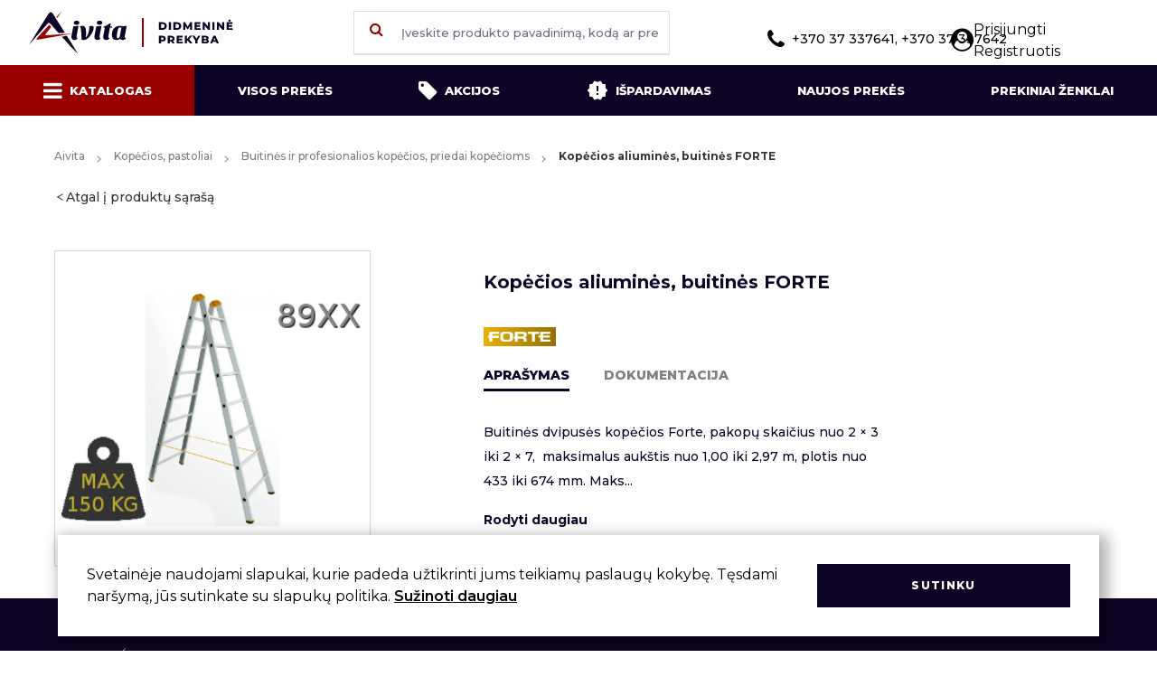

--- FILE ---
content_type: text/html; charset=utf-8
request_url: https://aivita.lt/katalogas/kopecios-pastoliai/buitines-ir-profesionalios-kopecios-priedai-kopecioms/kopecios-aliumines-buitines-forte-939
body_size: 16554
content:
<style>
    .show-read-more .more-text {
        display: none;
    }

    .item-container-grid {
        margin-bottom: 35px !important;
    }
</style>



<!DOCTYPE html>
<html lang="en">

<head>
    <meta charset="utf-8">
    <meta name="viewport" content="width=device-width, initial-scale=1.0">
    <meta http-equiv="x-ua-compatible" content="ie=edge">
    <meta name="format-detection" content="telephone=no">
    <meta name="csrf-token" content="Tr4QskffPTdO0vUKxuYrwaLxA93RDaNwev5gUkzF">
    <meta name="title" content="Kopėčios aliuminės, buitinės FORTE">
    <meta name="description" content="
					
Buitinės dvipusės kopėčios Forte, pakopų skaičius nuo 2 × 3 iki 2 × 7,  maksimalus aukštis nuo 1,00 iki 2,97 m, plotis nuo 433 iki 674 mm. Maks...">

    <title>Aivita  - Kopėčios aliuminės, buitinės FORTE  </title>

    <link rel="shortcut icon" href="https://aivita.lt/favicon.png" type="image/png">

    <link rel="preconnect" href="https://fonts.gstatic.com">
    <link href="https://fonts.googleapis.com/css2?family=Montserrat:wght@100;200;300;400;500;600;700;800;900&display=swap" rel="stylesheet">

    <link rel="preload" as="style" href="https://aivita.lt/build/assets/app-CKlwYZaq.css" /><link rel="modulepreload" as="script" href="https://aivita.lt/build/assets/app-CzIiTcy3.js" /><link rel="stylesheet" href="https://aivita.lt/build/assets/app-CKlwYZaq.css" /><script type="module" src="https://aivita.lt/build/assets/app-CzIiTcy3.js"></script>    <link rel="stylesheet" href="https://aivita.lt/css/custom.css">
    <link rel="stylesheet" href="https://aivita.lt/css/static.css">
    <link rel="stylesheet" href="https://aivita.lt/css/alerts.css">
    <link rel="stylesheet" href="https://aivita.lt/css/auto-search.css">
    <link href="https://cdn.jsdelivr.net/npm/select2@4.1.0-rc.0/dist/css/select2.min.css" rel="stylesheet" />

        <style>
        .product-img {
            width: 250px;
            height: 180px;
            object-fit: contain;
            padding: 25px;
        }

        .search__list-product-image {
            width: 35px;
            height: 35px;
            object-fit: contain;
            padding: 3px;
        }

        .cart-custom-buttons {
            width: 35px;
            color: #900;
            background: #f1f1f1;
            background: -moz-linear-gradient(top, #f1f1f1 0, #ffffff 100%);
            background: -webkit-linear-gradient(top, #f1f1f1 0, #ffffff 100%);
            background: linear-gradient(to bottom, #f1f1f1 0, #ffffff 100%);
            filter: progid:DXImageTransform.Microsoft.gradient(startColorstr='#f1f1f1', endColorstr='#ffffff', GradientType=0);
            border-bottom: 1px solid #353535;
            border-left-width: 0;
        }

        .cart-custom-buttons button {
            width: 35px;
            height: 20px;
        }

        .brand-logo-spacing {
            margin-top: 8px;
        }

        .new-icon {
            width: 15px !important;
            margin-right: 0;
        }

        .ui-autocomplete {
            position: absolute;
            z-index: 1000;
            cursor: default;
            padding: 0;
            margin-top: 2px;
            list-style: none;
            background-color: #ffffff;
            border: 1px solid #ccc;
            -webkit-border-radius: 5px;
            -moz-border-radius: 5px;
            border-radius: 5px;
            -webkit-box-shadow: 0 5px 10px rgba(0, 0, 0, 0.2);
            -moz-box-shadow: 0 5px 10px rgba(0, 0, 0, 0.2);
            box-shadow: 0 5px 10px rgba(0, 0, 0, 0.2);
        }

        .ui-autocomplete > li {
            padding: 3px 20px;
        }

        .ui-autocomplete > li.ui-state-focus {
            background-color: #DDD;
        }

        .ui-helper-hidden-accessible {
            display: none;
        }

        .ui-autocomplete > li {
            width: 100%;
            padding: 10px;
            border-bottom: 1px solid #e0e0e0;
            font-size: 12px;
        }

        .ui-autocomplete > li:hover {
            cursor: pointer;
            background-color: #900;
            color: #fff;
            margin-right: .75rem;
        }

        .ui-autocomplete > li > div:focus {
            background-color: #900;
        }

        .ui-autocomplete-category:hover {
            background-color: #ffffff !important;
        }

        .ui-menu-item {
            display: flex;
            align-items: center;
            flex-direction: row-reverse;
            justify-content: flex-end;
            color: #0d0324;
        }

        .ui-product-image {
            width: 35px;
            height: 35px;
            object-fit: contain;
            padding: 3px;
            margin-right: 10px;
        }

        .added {
            background-color: rgb(75,181,67) !important;
        }

        .added .fa-shopping-cart{
            color: rgb(256, 256, 256) !important;
        }

        .red-cart {
            background-color: #FF0000FF !important;
            color: #FFF !important;
        }

        .cookie-modal {
            position: fixed;
            left: 5%;
            bottom: 1rem;
            z-index: 9;
            background: #FFF;
            align-items: center;
            justify-content: space-between;
            width: 90%;
            padding: 2rem;
            box-shadow: 5px 5px 15px 5px rgba(0,0,0,0.3);
        }

        .error-row {
            display: none !important;
            padding: 0.5rem !important;
            color: white !important;
        }

        .error-row.active {
            display: block !important;
        }

        .select2.select2-container .select2-selection {
            border: 1px solid #e0e0e0;
            border-radius: 0;
            height: 48px;
            max-width: 350px;
            width: 100%;
            font-weight: 500;
            color: #353535;
            font-size: 12px;
            margin-bottom: 12px;
            outline: none !important;
            transition: all .15s ease-in-out;
        }

        .select2.select2-container .select2-selection .select2-selection__rendered {
            color: #333;
            line-height: 46px;
            padding: 0 0.75rem
        }

        .select2.select2-container .select2-selection .select2-selection__arrow {
            height: 46px;
            width: 33px;
        }

        .select2-container--open .select2-dropdown--below {
            border: 1px solid #e0e0e0;
        }

        .select2-container--default .select2-selection--single .select2-selection__arrow b {
            border-color: #888;
            border-style: solid;
            border-width: 0 2px 2px 0;
            height: 7px;
            width: 7px;
            left: 50%;
            margin-left: -4px;
            margin-top: -2px;
            position: absolute;
            top: 50%;
            transform: rotate(45deg);
        }

        .select2-container--default.select2-container--open .select2-selection--single .select2-selection__arrow b {
            transform: rotate(-135deg);
            border-width: 0 2px 2px 0;
            border-color: #888;
        }

        #client.inputField--error ~ .select2.select2-container .select2-selection.select2-selection--single{
            border: 1px solid red !important;
        }

        .item-container-grid>div:last-of-type .productDetails ul li {
            list-style: disc;
        }

        .moved-header #header {
            z-index: 12 !important;
        }

        .cart-table.nine-col tr {
            grid-template-columns: 96px 130px 130px 300px 80px 95px 120px 128px 100px;
        }

        .moreInfo ul {
            margin: 10px 0 10px 40px;
            line-height: 1.7 !important;
        }

        @media (max-width: 767px){
            .logo-grid {
                grid-template-columns: 1fr 1fr !important;
            }
            .logo-grid li {
                margin: 1rem auto !important;
            }

            .footer {
                grid-template-columns: auto auto auto !important;
            }
        }

        @media (min-width: 1300px) {
            .modalContent {
                width: 92%;
            }
        }

        .footer {
            grid-template-columns: auto auto auto auto;
        }
    </style>
</head>

<body class="body">
<div id="app">
    <header id="header" class="header">
    <div class="container fluid">
        <div class="sticky-trigger"><i class="fa fa-bars"></i></div>
        <a href="/" class="logo hidden md:block">
            <img src="https://aivita.lt/build/assets/logo-CUzgQADu.svg" alt="Logo">
        </a>
        <a href="/" class="logo md:hidden">
            <img src="https://aivita.lt/build/assets/logo_xs-CvsPVYue.svg" alt="Logo">
        </a>
        <div class="profileIcon loggedInUser">
            <i class="fa fa-user-circle font-bold "></i>
            <div class="profileArrow"></div>
            <ul class="profileMenu">
                                    <li>
                        <a class="block w-full" href="https://aivita.lt/login">Prisijungti</a>
                    </li>
                    <li>
                        <a class="block w-full" href="https://aivita.lt/register">Registruotis</a>
                    </li>
                            </ul>
        </div>
        <button class="search-trigger">
            <i class="fa fa-search" aria-hidden="true"></i>
        </button>
                    <div class="empty"></div>
                <button class="navTrigger">
            <i class="fa fa-bars" id="navTrigger"></i>
            <i class="fa fa-close" id="closeNav"></i>
        </button>
        <form method="GET" class="searchBox" action="https://aivita.lt/search">
            <button class="search-button-element" submit><i class="fa fa-search" aria-hidden="true"></i></button>
            <input id="search" type="text" name="search" placeholder="Įveskite produkto pavadinimą, kodą ar prekinį ženklą" class="input search__query" autocomplete="off">
        </form>
        <div class="phone">
            <i class="fa fa-phone mr-2"></i>+370 37 337641, +370 37 337642
        </div>
    </div>
</header>
    <div class="stickyLine"></div>
    <main role="main" class="flex-auto w-full">
        <div class="subnav-container" id="subnav">
    <ul class="container fluid subnav" style="grid-template-columns: auto auto auto auto auto auto;">
        <li><a href="https://aivita.lt/kategorijos" class="active sub-mega"><i
                    class="fa fa-bars mr-2 isDesktop"></i>Katalogas<i
                    class="fa fa-bars mr-2 isMobile"></i></a></li>
        <li>
            <a href="https://aivita.lt/katalogas/visos-prekes"
               class="">Visos prekės</a>
        </li>
        <li><a href="https://aivita.lt/katalogas?filter[deals]=discount"
               class="">
                <i class="fa fa-tag mr-2 isDesktop"></i>Akcijos<i
                    class="fa fa-tag mr-2 isMobile"></i>
            </a>
        </li>
        <li>
            <a href="https://aivita.lt/katalogas?filter[deals]=onsale"
               class="">
                <i class="onsaleIcon mr-2 isDesktop">
                    <img src="https://aivita.lt/images/icons/onsale.svg" alt="">
                </i>Išpardavimas
                <i class="onsaleIcon mr-2 isMobile">
                    <img src="https://aivita.lt/images/icons/onsaleBlack.svg" alt="">
                </i>
                <i class="onsaleIcon mr-2 isMobile hover">
                    <img src="https://aivita.lt/images/icons/onsale.svg" alt="">
                </i>
            </a>
        </li>
        <li>
            <a href="https://aivita.lt/news"
               class="">Naujos prekės</a>
        </li>
        <li>
            <a href="https://aivita.lt/prekiniai-zenklai"
               class="">Prekiniai ženklai</a>
        </li>
        <li>
            <a href="tel:+370 37 337641, +370 37 337642">
                <i class="fa fa-phone mr-2"></i>+370 37 337641, +370 37 337642
            </a>
        </li>
    </ul>

    <div class="mega-menu">
        <div class="container fluid">
            <div class="menu-cats mega-menu-custom-height">
                <ul>
                                                                        <li>
                                <a href="https://aivita.lt/kategorijos/buitines-prekes"
                                   data-gcat=5>
                                    Buitinės prekės
                                </a>
                            </li>
                                                    <li>
                                <a href="https://aivita.lt/kategorijos/darbo-apsaugos-priemones"
                                   data-gcat=19>
                                    Darbo apsaugos priemonės
                                </a>
                            </li>
                                                    <li>
                                <a href="https://aivita.lt/kategorijos/dazai-lakai"
                                   data-gcat=27>
                                    Dažai, lakai
                                </a>
                            </li>
                                                    <li>
                                <a href="https://aivita.lt/kategorijos/dazymo-irankiai"
                                   data-gcat=33>
                                    Dažymo įrankiai
                                </a>
                            </li>
                                                    <li>
                                <a href="https://aivita.lt/kategorijos/dezes-irankiams"
                                   data-gcat=51>
                                    Dėžės įrankiams
                                </a>
                            </li>
                                                    <li>
                                <a href="https://aivita.lt/kategorijos/elektriniai-irankiai-akumuliatoriniai-irankiai"
                                   data-gcat=54>
                                    Elektriniai, akumuliatoriniai ir benzininiai įrankiai
                                </a>
                            </li>
                                                    <li>
                                <a href="https://aivita.lt/kategorijos/kopecios-pastoliai"
                                   data-gcat=62>
                                    Kopėčios, pastoliai
                                </a>
                            </li>
                                                    <li>
                                <a href="https://aivita.lt/kategorijos/lipnios-juostos-maisai-siukslems-polietileno-uzdangos"
                                   data-gcat=65>
                                    Lipnios juostos, maišai šiukšlėms, polietileno uždangos
                                </a>
                            </li>
                                                    <li>
                                <a href="https://aivita.lt/kategorijos/litavimo-irankiai-degikliai-dujoms-priedai"
                                   data-gcat=78>
                                    Litavimo įrankiai, degikliai dujoms, priedai
                                </a>
                            </li>
                                                    <li>
                                <a href="https://aivita.lt/kategorijos/matavimo-irankiai"
                                   data-gcat=83>
                                    Matavimo įrankiai
                                </a>
                            </li>
                                                    <li>
                                <a href="https://aivita.lt/kategorijos/pjovimo-irankiai"
                                   data-gcat=90>
                                    Pjovimo įrankiai
                                </a>
                            </li>
                                                    <li>
                                <a href="https://aivita.lt/kategorijos/plyteliu-dejimo-irankiai"
                                   data-gcat=104>
                                    Plytelių dėjimo įrankiai
                                </a>
                            </li>
                                                    <li>
                                <a href="https://aivita.lt/kategorijos/pneumatiniai-irankiai"
                                   data-gcat=112>
                                    Pneumatiniai įrankiai
                                </a>
                            </li>
                                                    <li>
                                <a href="https://aivita.lt/kategorijos/prekes-apdailai-paklotai"
                                   data-gcat=115>
                                    Prekės apdailai, paklotai
                                </a>
                            </li>
                                                    <li>
                                <a href="https://aivita.lt/kategorijos/prekes-automobiliams"
                                   data-gcat=123>
                                    Prekės automobiliams
                                </a>
                            </li>
                                                    <li>
                                <a href="https://aivita.lt/kategorijos/rankiniai-irankiai"
                                   data-gcat=130>
                                    Rankiniai įrankiai
                                </a>
                            </li>
                                                    <li>
                                <a href="https://aivita.lt/kategorijos/sodo-darzo-prekes"
                                   data-gcat=191>
                                    Sodo - daržo prekės
                                </a>
                            </li>
                                                    <li>
                                <a href="https://aivita.lt/kategorijos/suverzejai-tarpines-pakavimo-viela-tvirtinimo-dirzai"
                                   data-gcat=203>
                                    Suveržėjai, tarpinės, pakavimo viela, tvirtinimo diržai
                                </a>
                            </li>
                                                    <li>
                                <a href="https://aivita.lt/kategorijos/sviestuvai-elektros-prailgintojai-ir-elektros-matavimo-prietaisai"
                                   data-gcat=207>
                                    Šviestuvai, elektros prailgintojai ir elektros matavimo prietaisai
                                </a>
                            </li>
                                                    <li>
                                <a href="https://aivita.lt/kategorijos/ziemos-prekes"
                                   data-gcat=211>
                                    Žiemos prekės
                                </a>
                            </li>
                                                            </ul>
            </div>
                                                <div class="flex-col sub-menus mega-menu-custom-height" data-cat="5">
                                                                                    <div class="col mega-menu-custom-col">
                                    <div class="h4">
                                        <a href="https://aivita.lt/katalogas/buitines-prekes/grandikliai">Grandikliai</a>
                                    </div>
                                                                    </div>
                                                            <div class="col mega-menu-custom-col">
                                    <div class="h4">
                                        <a href="https://aivita.lt/katalogas/buitines-prekes/padidinimo-stiklai-pincetai-zirkles-termometrai-ylos">Padidinimo stiklai, pincetai, žirklės, termometrai, ylos</a>
                                    </div>
                                                                    </div>
                                                            <div class="col mega-menu-custom-col">
                                    <div class="h4">
                                        <a href="https://aivita.lt/katalogas/buitines-prekes/padukai-baldiniai-atramos-kabliukai">Padukai baldiniai, atramos, kabliukai</a>
                                    </div>
                                                                    </div>
                                                            <div class="col mega-menu-custom-col">
                                    <div class="h4">
                                        <a href="https://aivita.lt/katalogas/buitines-prekes/sluotos-sepeciai-kotai-buitiniams-sepeciams">Šluotos, šepečiai, kotai buitiniams šepečiams</a>
                                    </div>
                                                                    </div>
                                                            <div class="col mega-menu-custom-col">
                                    <div class="h4">
                                        <a href="https://aivita.lt/katalogas/buitines-prekes/kitos-buities-prekes">Smulkios buities prekės</a>
                                    </div>
                                                                    </div>
                                                            <div class="col mega-menu-custom-col">
                                    <div class="h4">
                                        <a href="https://aivita.lt/katalogas/buitines-prekes/spynos-spynu-serdeles">Spynos, spynų šerdelės</a>
                                    </div>
                                                                            <ul>
                                                                                            <li>
                                                    <a href="https://aivita.lt/katalogas/buitines-prekes/spynos-spynu-serdeles/pakabinamos-spynos">Pakabinamos spynos</a>
                                                </li>
                                                                                            <li>
                                                    <a href="https://aivita.lt/katalogas/buitines-prekes/spynos-spynu-serdeles/pakabukai-raktams-akutes-grandineles-seifai">Pašto dėžutės, pakabukai raktams, akutės, grandinėlės, seifai</a>
                                                </li>
                                                                                            <li>
                                                    <a href="https://aivita.lt/katalogas/buitines-prekes/spynos-spynu-serdeles/spynos-dviraciams">Spynos dviračiams</a>
                                                </li>
                                                                                            <li>
                                                    <a href="https://aivita.lt/katalogas/buitines-prekes/spynos-spynu-serdeles/spynos-serdeles">Spynos šerdelės</a>
                                                </li>
                                                                                    </ul>
                                                                    </div>
                                                            <div class="col mega-menu-custom-col">
                                    <div class="h4">
                                        <a href="https://aivita.lt/katalogas/buitines-prekes/irankiai-kaminu-valymui-vamzdynu-valymui">Valymo įrankiai kaminams ir vamzdynams</a>
                                    </div>
                                                                    </div>
                                                            <div class="col mega-menu-custom-col">
                                    <div class="h4">
                                        <a href="https://aivita.lt/katalogas/buitines-prekes/stiklu-plyteliu-valymo-irankiai">Valymo įrankiai stiklui ir plytelėms</a>
                                    </div>
                                                                    </div>
                                                            <div class="col mega-menu-custom-col">
                                    <div class="h4">
                                        <a href="https://aivita.lt/katalogas/buitines-prekes/vazonai">Vazonai</a>
                                    </div>
                                                                    </div>
                                                                        </div>
                                    <div class="flex-col sub-menus mega-menu-custom-height" data-cat="19">
                                                                                    <div class="col mega-menu-custom-col">
                                    <div class="h4">
                                        <a href="https://aivita.lt/katalogas/darbo-apsaugos-priemones/antkeliai-dirzai-irankiams">Antkeliai, diržai įrankiams</a>
                                    </div>
                                                                    </div>
                                                            <div class="col mega-menu-custom-col">
                                    <div class="h4">
                                        <a href="https://aivita.lt/katalogas/darbo-apsaugos-priemones/apsauginiai-akiniai-skydeliai-ausines">Apsauginiai akiniai, skydeliai, ausinės</a>
                                    </div>
                                                                    </div>
                                                            <div class="col mega-menu-custom-col">
                                    <div class="h4">
                                        <a href="https://aivita.lt/katalogas/darbo-apsaugos-priemones/darbo-batai">Darbo batai</a>
                                    </div>
                                                                    </div>
                                                            <div class="col mega-menu-custom-col">
                                    <div class="h4">
                                        <a href="https://aivita.lt/katalogas/darbo-apsaugos-priemones/darbo-rubai">Darbo rūbai</a>
                                    </div>
                                                                    </div>
                                                            <div class="col mega-menu-custom-col">
                                    <div class="h4">
                                        <a href="https://aivita.lt/katalogas/darbo-apsaugos-priemones/pirstines">Pirštinės</a>
                                    </div>
                                                                            <ul>
                                                                                            <li>
                                                    <a href="https://aivita.lt/katalogas/darbo-apsaugos-priemones/pirstines/pasiltintos-pirstines">Pašiltintos pirštinės</a>
                                                </li>
                                                                                            <li>
                                                    <a href="https://aivita.lt/katalogas/darbo-apsaugos-priemones/pirstines/pirstines-be-pasiltinimo">Pirštinės be pašiltinimo</a>
                                                </li>
                                                                                    </ul>
                                                                    </div>
                                                            <div class="col mega-menu-custom-col">
                                    <div class="h4">
                                        <a href="https://aivita.lt/katalogas/darbo-apsaugos-priemones/respiratoriai">Respiratoriai</a>
                                    </div>
                                                                    </div>
                                                                        </div>
                                    <div class="flex-col sub-menus mega-menu-custom-height" data-cat="27">
                                                                                    <div class="col mega-menu-custom-col">
                                    <div class="h4">
                                        <a href="https://aivita.lt/katalogas/dazai-lakai/emaliniai-dazai">Emaliniai dažai</a>
                                    </div>
                                                                    </div>
                                                            <div class="col mega-menu-custom-col">
                                    <div class="h4">
                                        <a href="https://aivita.lt/katalogas/dazai-lakai/emulsiniai-dazai">Emulsiniai dažai</a>
                                    </div>
                                                                    </div>
                                                            <div class="col mega-menu-custom-col">
                                    <div class="h4">
                                        <a href="https://aivita.lt/katalogas/dazai-lakai/gruntai">Gruntai</a>
                                    </div>
                                                                    </div>
                                                            <div class="col mega-menu-custom-col">
                                    <div class="h4">
                                        <a href="https://aivita.lt/katalogas/dazai-lakai/impregnantai">Impregnantai</a>
                                    </div>
                                                                    </div>
                                                            <div class="col mega-menu-custom-col">
                                    <div class="h4">
                                        <a href="https://aivita.lt/katalogas/dazai-lakai/lakai">Lakai</a>
                                    </div>
                                                                    </div>
                                                                        </div>
                                    <div class="flex-col sub-menus mega-menu-custom-height" data-cat="33">
                                                                                    <div class="col mega-menu-custom-col">
                                    <div class="h4">
                                        <a href="https://aivita.lt/katalogas/dazymo-irankiai/atmusimo-virvutes-milteliai">Atmušimo virvutės, milteliai</a>
                                    </div>
                                                                    </div>
                                                            <div class="col mega-menu-custom-col">
                                    <div class="h4">
                                        <a href="https://aivita.lt/katalogas/dazymo-irankiai/dazu-skiediniu-maisytuvai">Dažų, skiedinių maišytuvai</a>
                                    </div>
                                                                    </div>
                                                            <div class="col mega-menu-custom-col">
                                    <div class="h4">
                                        <a href="https://aivita.lt/katalogas/dazymo-irankiai/glaistykles">Glaistyklės</a>
                                    </div>
                                                                    </div>
                                                            <div class="col mega-menu-custom-col">
                                    <div class="h4">
                                        <a href="https://aivita.lt/katalogas/dazymo-irankiai/groteles-ir-voneles-dazams">Grotelės ir vonelės dažams</a>
                                    </div>
                                                                    </div>
                                                            <div class="col mega-menu-custom-col">
                                    <div class="h4">
                                        <a href="https://aivita.lt/katalogas/dazymo-irankiai/kelnes-rievetuvai">Kelnės,  rievėtuvai</a>
                                    </div>
                                                                    </div>
                                                            <div class="col mega-menu-custom-col">
                                    <div class="h4">
                                        <a href="https://aivita.lt/katalogas/dazymo-irankiai/statybines-talpos-kibirai-popieriniai-kostuveliai">Statybinės talpos, kibirai, popieriniai koštuvėliai</a>
                                    </div>
                                                                    </div>
                                                            <div class="col mega-menu-custom-col">
                                    <div class="h4">
                                        <a href="https://aivita.lt/katalogas/dazymo-irankiai/teptukai-dazymo-sepeciai">Teptukai, dažymo šepečiai</a>
                                    </div>
                                                                            <ul>
                                                                                            <li>
                                                    <a href="https://aivita.lt/katalogas/dazymo-irankiai/teptukai-dazymo-sepeciai/apvalus-teptukai">Apvalūs teptukai</a>
                                                </li>
                                                                                            <li>
                                                    <a href="https://aivita.lt/katalogas/dazymo-irankiai/teptukai-dazymo-sepeciai/dazymo-sepeciai">Dažymo šepečiai</a>
                                                </li>
                                                                                            <li>
                                                    <a href="https://aivita.lt/katalogas/dazymo-irankiai/teptukai-dazymo-sepeciai/ploksti-teptukai">Plokšti teptukai</a>
                                                </li>
                                                                                            <li>
                                                    <a href="https://aivita.lt/katalogas/dazymo-irankiai/teptukai-dazymo-sepeciai/teptuku-rinkiniai-apdailiniai-teptukai">Teptukų rinkiniai, apdailiniai teptukai</a>
                                                </li>
                                                                                    </ul>
                                                                    </div>
                                                            <div class="col mega-menu-custom-col">
                                    <div class="h4">
                                        <a href="https://aivita.lt/katalogas/dazymo-irankiai/trintuves-tarkos">Trintuvės, tarkos</a>
                                    </div>
                                                                    </div>
                                                            <div class="col mega-menu-custom-col">
                                    <div class="h4">
                                        <a href="https://aivita.lt/katalogas/dazymo-irankiai/voleliai-pakeitejai-ir-ju-kotai">Voleliai, pakeitėjai ir jų kotai</a>
                                    </div>
                                                                            <ul>
                                                                                            <li>
                                                    <a href="https://aivita.lt/katalogas/dazymo-irankiai/voleliai-pakeitejai-ir-ju-kotai/rankenos-voleliams">Rankenos voleliams</a>
                                                </li>
                                                                                            <li>
                                                    <a href="https://aivita.lt/katalogas/dazymo-irankiai/voleliai-pakeitejai-ir-ju-kotai/teleskopiniai-kotai-ir-atramos">Teleskopiniai kotai ir atramos</a>
                                                </li>
                                                                                            <li>
                                                    <a href="https://aivita.lt/katalogas/dazymo-irankiai/voleliai-pakeitejai-ir-ju-kotai/voleliai">Voleliai</a>
                                                </li>
                                                                                            <li>
                                                    <a href="https://aivita.lt/katalogas/dazymo-irankiai/voleliai-pakeitejai-ir-ju-kotai/voleliu-pakeitejai">Volelių pakeitėjai</a>
                                                </li>
                                                                                    </ul>
                                                                    </div>
                                                                        </div>
                                    <div class="flex-col sub-menus mega-menu-custom-height" data-cat="51">
                                                                                    <div class="col mega-menu-custom-col">
                                    <div class="h4">
                                        <a href="https://aivita.lt/katalogas/dezes-irankiams/dezes-krepsiai-irankiams">Dėžės, krepšiai įrankiams</a>
                                    </div>
                                                                    </div>
                                                            <div class="col mega-menu-custom-col">
                                    <div class="h4">
                                        <a href="https://aivita.lt/katalogas/dezes-irankiams/dezutes-smulkmenoms">Dėžutės smulkmenoms</a>
                                    </div>
                                                                    </div>
                                                                        </div>
                                    <div class="flex-col sub-menus mega-menu-custom-height" data-cat="54">
                                                                                    <div class="col mega-menu-custom-col">
                                    <div class="h4">
                                        <a href="https://aivita.lt/katalogas/elektriniai-irankiai-akumuliatoriniai-irankiai/akumuliatoriniai-irankiai">Akumuliatoriniai įrankiai</a>
                                    </div>
                                                                    </div>
                                                            <div class="col mega-menu-custom-col">
                                    <div class="h4">
                                        <a href="https://aivita.lt/katalogas/elektriniai-irankiai-akumuliatoriniai-irankiai/benzininiai-irankiai-generatoriai">Benzininiai įrankiai, generatoriai</a>
                                    </div>
                                                                    </div>
                                                            <div class="col mega-menu-custom-col">
                                    <div class="h4">
                                        <a href="https://aivita.lt/katalogas/elektriniai-irankiai-akumuliatoriniai-irankiai/elektriniai-grezimo-irankiai">Elektriniai gręžimo įrankiai</a>
                                    </div>
                                                                    </div>
                                                            <div class="col mega-menu-custom-col">
                                    <div class="h4">
                                        <a href="https://aivita.lt/katalogas/elektriniai-irankiai-akumuliatoriniai-irankiai/elektriniai-pjovimo-irankiai">Elektriniai pjovimo įrankiai</a>
                                    </div>
                                                                    </div>
                                                            <div class="col mega-menu-custom-col">
                                    <div class="h4">
                                        <a href="https://aivita.lt/katalogas/elektriniai-irankiai-akumuliatoriniai-irankiai/elektriniai-slifuokliai">Elektriniai šlifuokliai</a>
                                    </div>
                                                                    </div>
                                                            <div class="col mega-menu-custom-col">
                                    <div class="h4">
                                        <a href="https://aivita.lt/katalogas/elektriniai-irankiai-akumuliatoriniai-irankiai/kiti-elektriniai-irankiai">Kiti elektriniai įrankiai</a>
                                    </div>
                                                                    </div>
                                                            <div class="col mega-menu-custom-col">
                                    <div class="h4">
                                        <a href="https://aivita.lt/katalogas/elektriniai-irankiai-akumuliatoriniai-irankiai/priedai-elektriniams-akumliatoriniams-irankiams">Priedai elektriniams / akumliatoriniams įrankiams</a>
                                    </div>
                                                                    </div>
                                                            <div class="col mega-menu-custom-col">
                                    <div class="h4">
                                        <a href="https://aivita.lt/katalogas/elektriniai-irankiai-akumuliatoriniai-irankiai/techniniai-fenai">Techniniai fenai</a>
                                    </div>
                                                                    </div>
                                                                        </div>
                                    <div class="flex-col sub-menus mega-menu-custom-height" data-cat="62">
                                                                                    <div class="col mega-menu-custom-col">
                                    <div class="h4">
                                        <a href="https://aivita.lt/katalogas/kopecios-pastoliai/buitines-ir-profesionalios-kopecios-priedai-kopecioms">Buitinės ir profesionalios kopėčios, priedai kopėčioms</a>
                                    </div>
                                                                    </div>
                                                            <div class="col mega-menu-custom-col">
                                    <div class="h4">
                                        <a href="https://aivita.lt/katalogas/kopecios-pastoliai/pastoliai">Pastoliai</a>
                                    </div>
                                                                    </div>
                                                                        </div>
                                    <div class="flex-col sub-menus mega-menu-custom-height" data-cat="65">
                                                                                    <div class="col mega-menu-custom-col">
                                    <div class="h4">
                                        <a href="https://aivita.lt/katalogas/lipnios-juostos-maisai-siukslems-polietileno-uzdangos/lipnios-juostos">Lipnios juostos</a>
                                    </div>
                                                                            <ul>
                                                                                            <li>
                                                    <a href="https://aivita.lt/katalogas/lipnios-juostos-maisai-siukslems-polietileno-uzdangos/lipnios-juostos/dazytoju-juosta">Dažytojų juosta</a>
                                                </li>
                                                                                            <li>
                                                    <a href="https://aivita.lt/katalogas/lipnios-juostos-maisai-siukslems-polietileno-uzdangos/lipnios-juostos/dvipusio-lipnumo-juosta">Dvipusio lipnumo juosta</a>
                                                </li>
                                                                                            <li>
                                                    <a href="https://aivita.lt/katalogas/lipnios-juostos-maisai-siukslems-polietileno-uzdangos/lipnios-juostos/izoliacine-juosta">Izoliacinė juosta</a>
                                                </li>
                                                                                            <li>
                                                    <a href="https://aivita.lt/katalogas/lipnios-juostos-maisai-siukslems-polietileno-uzdangos/lipnios-juostos/juosta-pavojingoms-zonoms">Juosta pavojingoms zonoms</a>
                                                </li>
                                                                                            <li>
                                                    <a href="https://aivita.lt/katalogas/lipnios-juostos-maisai-siukslems-polietileno-uzdangos/lipnios-juostos/juostos-sienu-itrukimams">Juostos sienų įtrūkimams</a>
                                                </li>
                                                                                            <li>
                                                    <a href="https://aivita.lt/katalogas/lipnios-juostos-maisai-siukslems-polietileno-uzdangos/lipnios-juostos/pakavimo-juosta">Pakavimo juosta</a>
                                                </li>
                                                                                    </ul>
                                                                    </div>
                                                            <div class="col mega-menu-custom-col">
                                    <div class="h4">
                                        <a href="https://aivita.lt/katalogas/lipnios-juostos-maisai-siukslems-polietileno-uzdangos/maisai">Maišai</a>
                                    </div>
                                                                    </div>
                                                            <div class="col mega-menu-custom-col">
                                    <div class="h4">
                                        <a href="https://aivita.lt/katalogas/lipnios-juostos-maisai-siukslems-polietileno-uzdangos/polietileno-uzdanga">Polietileno uždanga</a>
                                    </div>
                                                                            <ul>
                                                                                            <li>
                                                    <a href="https://aivita.lt/katalogas/lipnios-juostos-maisai-siukslems-polietileno-uzdangos/polietileno-uzdanga/polietileno-popierines-uzdangos">Polietileno, popierinės uždangos</a>
                                                </li>
                                                                                            <li>
                                                    <a href="https://aivita.lt/katalogas/lipnios-juostos-maisai-siukslems-polietileno-uzdangos/polietileno-uzdanga/uzdangos-lipniu-krastu">Uždangos lipniu kraštu</a>
                                                </li>
                                                                                    </ul>
                                                                    </div>
                                                            <div class="col mega-menu-custom-col">
                                    <div class="h4">
                                        <a href="https://aivita.lt/katalogas/lipnios-juostos-maisai-siukslems-polietileno-uzdangos/sandarinimo-juosta">Sandarinimo juosta</a>
                                    </div>
                                                                    </div>
                                                                        </div>
                                    <div class="flex-col sub-menus mega-menu-custom-height" data-cat="78">
                                                                                    <div class="col mega-menu-custom-col">
                                    <div class="h4">
                                        <a href="https://aivita.lt/katalogas/litavimo-irankiai-degikliai-dujoms-priedai/dujiniai-degikliai-techniniai-fenai">Dujiniai degikliai, techniniai fenai</a>
                                    </div>
                                                                    </div>
                                                            <div class="col mega-menu-custom-col">
                                    <div class="h4">
                                        <a href="https://aivita.lt/katalogas/litavimo-irankiai-degikliai-dujoms-priedai/gnybtai-suvirinimo-aparatui">Gnybtai suvirinimo aparatui</a>
                                    </div>
                                                                    </div>
                                                            <div class="col mega-menu-custom-col">
                                    <div class="h4">
                                        <a href="https://aivita.lt/katalogas/litavimo-irankiai-degikliai-dujoms-priedai/lituokliai-litavimo-medziagos">Lituokliai, litavimo medžiagos</a>
                                    </div>
                                                                    </div>
                                                            <div class="col mega-menu-custom-col">
                                    <div class="h4">
                                        <a href="https://aivita.lt/katalogas/litavimo-irankiai-degikliai-dujoms-priedai/pistoletai-karstam-klijavimui-karstu-kliju-lazdeles">Pistoletai karštam klijavimui, karštų klijų lazdelės</a>
                                    </div>
                                                                    </div>
                                                                        </div>
                                    <div class="flex-col sub-menus mega-menu-custom-height" data-cat="83">
                                                                                    <div class="col mega-menu-custom-col">
                                    <div class="h4">
                                        <a href="https://aivita.lt/katalogas/matavimo-irankiai/gulsciukai">Gulsčiukai</a>
                                    </div>
                                                                    </div>
                                                            <div class="col mega-menu-custom-col">
                                    <div class="h4">
                                        <a href="https://aivita.lt/katalogas/matavimo-irankiai/lazeriai-nivelyrai-atstumo-matuokliai">Lazeriai, nivelyrai, atstumo matuokliai</a>
                                    </div>
                                                                    </div>
                                                            <div class="col mega-menu-custom-col">
                                    <div class="h4">
                                        <a href="https://aivita.lt/katalogas/matavimo-irankiai/liniuotes-kampainiai-slankmaciai-mikrometrai-vandens-lygio-matuokliai">Liniuotės, kampainiai, slankmačiai, mikrometrai, vandens lygio matuokliai</a>
                                    </div>
                                                                    </div>
                                                            <div class="col mega-menu-custom-col">
                                    <div class="h4">
                                        <a href="https://aivita.lt/katalogas/matavimo-irankiai/lyginimo-lotai">Lyginimo lotai</a>
                                    </div>
                                                                    </div>
                                                            <div class="col mega-menu-custom-col">
                                    <div class="h4">
                                        <a href="https://aivita.lt/katalogas/matavimo-irankiai/ruletes">Ruletės</a>
                                    </div>
                                                                    </div>
                                                            <div class="col mega-menu-custom-col">
                                    <div class="h4">
                                        <a href="https://aivita.lt/katalogas/matavimo-irankiai/svambalai">Svambalai</a>
                                    </div>
                                                                    </div>
                                                                        </div>
                                    <div class="flex-col sub-menus mega-menu-custom-height" data-cat="90">
                                                                                    <div class="col mega-menu-custom-col">
                                    <div class="h4">
                                        <a href="https://aivita.lt/katalogas/pjovimo-irankiai/atsarginiai-pjukliukai">Atsarginiai pjūkliukai</a>
                                    </div>
                                                                            <ul>
                                                                                            <li>
                                                    <a href="https://aivita.lt/katalogas/pjovimo-irankiai/atsarginiai-pjukliukai/atsarginiai-pjukliukai-elektriniam-siaurapjukliui">Atsarginiai pjūkliukai elektriniam siaurapjūkliui</a>
                                                </li>
                                                                                            <li>
                                                    <a href="https://aivita.lt/katalogas/pjovimo-irankiai/atsarginiai-pjukliukai/atsarginiai-pjukliukai-medziui">Atsarginiai pjūkliukai medžiui</a>
                                                </li>
                                                                                            <li>
                                                    <a href="https://aivita.lt/katalogas/pjovimo-irankiai/atsarginiai-pjukliukai/atsarginiai-pjukliukai-metalui">Atsarginiai pjūkliukai metalui</a>
                                                </li>
                                                                                    </ul>
                                                                    </div>
                                                            <div class="col mega-menu-custom-col">
                                    <div class="h4">
                                        <a href="https://aivita.lt/katalogas/pjovimo-irankiai/diskiniai-pjuklai">Diskiniai pjūklai</a>
                                    </div>
                                                                            <ul>
                                                                                            <li>
                                                    <a href="https://aivita.lt/katalogas/pjovimo-irankiai/diskiniai-pjuklai/deimantiniai-pjovimo-diskai">Deimantiniai pjovimo diskai</a>
                                                </li>
                                                                                            <li>
                                                    <a href="https://aivita.lt/katalogas/pjovimo-irankiai/diskiniai-pjuklai/pjovimo-diskai-medziui">Pjovimo diskai medžiui</a>
                                                </li>
                                                                                            <li>
                                                    <a href="https://aivita.lt/katalogas/pjovimo-irankiai/diskiniai-pjuklai/pjovimo-diskai-metalui">Pjovimo diskai metalui</a>
                                                </li>
                                                                                    </ul>
                                                                    </div>
                                                            <div class="col mega-menu-custom-col">
                                    <div class="h4">
                                        <a href="https://aivita.lt/katalogas/pjovimo-irankiai/loveliai-kampu-pjovimui">Loveliai kampų pjovimui</a>
                                    </div>
                                                                    </div>
                                                            <div class="col mega-menu-custom-col">
                                    <div class="h4">
                                        <a href="https://aivita.lt/katalogas/pjovimo-irankiai/pjuklai">Pjūklai</a>
                                    </div>
                                                                            <ul>
                                                                                            <li>
                                                    <a href="https://aivita.lt/katalogas/pjovimo-irankiai/pjuklai/pjuklai-gipso-kartonui-silikatiniams-blokeliams">Pjūklai gipso kartonui, silikatiniams blokeliams</a>
                                                </li>
                                                                                            <li>
                                                    <a href="https://aivita.lt/katalogas/pjovimo-irankiai/pjuklai/pjuklai-medziui">Pjūklai medžiui</a>
                                                </li>
                                                                                            <li>
                                                    <a href="https://aivita.lt/katalogas/pjovimo-irankiai/pjuklai/pjuklai-metalui">Pjūklai metalui</a>
                                                </li>
                                                                                    </ul>
                                                                    </div>
                                                                        </div>
                                    <div class="flex-col sub-menus mega-menu-custom-height" data-cat="104">
                                                                                    <div class="col mega-menu-custom-col">
                                    <div class="h4">
                                        <a href="https://aivita.lt/katalogas/plyteliu-dejimo-irankiai/irankiai-plyteliu-dejimui">Įrankiai plytelių dėjimui</a>
                                    </div>
                                                                            <ul>
                                                                                            <li>
                                                    <a href="https://aivita.lt/katalogas/plyteliu-dejimo-irankiai/irankiai-plyteliu-dejimui/reples-plyteliu-karpymui">Replės plytelių karpymui</a>
                                                </li>
                                                                                            <li>
                                                    <a href="https://aivita.lt/katalogas/plyteliu-dejimo-irankiai/irankiai-plyteliu-dejimui/reztukai-grandikliai-plyteliu-siulems">Rėžtukai, grandikliai plytelių siūlėms</a>
                                                </li>
                                                                                            <li>
                                                    <a href="https://aivita.lt/katalogas/plyteliu-dejimo-irankiai/irankiai-plyteliu-dejimui/skyliu-plytelese-ispjovejai">Skylių plytelėse išpjovėjai</a>
                                                </li>
                                                                                    </ul>
                                                                    </div>
                                                            <div class="col mega-menu-custom-col">
                                    <div class="h4">
                                        <a href="https://aivita.lt/katalogas/plyteliu-dejimo-irankiai/kryziukai-plytelems-kaisciai-kempines">Kryžiukai plytelėms, kaiščiai, kempinės</a>
                                    </div>
                                                                    </div>
                                                            <div class="col mega-menu-custom-col">
                                    <div class="h4">
                                        <a href="https://aivita.lt/katalogas/plyteliu-dejimo-irankiai/plyteliu-pjovimo-prietaisai">Plytelių pjovimo prietaisai</a>
                                    </div>
                                                                    </div>
                                                            <div class="col mega-menu-custom-col">
                                    <div class="h4">
                                        <a href="https://aivita.lt/katalogas/plyteliu-dejimo-irankiai/ratukai-plyteliu-pjovimo-prietaisams">Ratukai plytelių pjovimo prietaisams</a>
                                    </div>
                                                                    </div>
                                                                        </div>
                                    <div class="flex-col sub-menus mega-menu-custom-height" data-cat="112">
                                                                                    <div class="col mega-menu-custom-col">
                                    <div class="h4">
                                        <a href="https://aivita.lt/katalogas/pneumatiniai-irankiai/pneumatines-jungtys-spiralines-zarnos">Pneumatinės jungtys, spiralinės žarnos</a>
                                    </div>
                                                                    </div>
                                                            <div class="col mega-menu-custom-col">
                                    <div class="h4">
                                        <a href="https://aivita.lt/katalogas/pneumatiniai-irankiai/pulverizatoriai-pistoletai-praputimui">Pulverizatoriai, pistoletai prapūtimui</a>
                                    </div>
                                                                    </div>
                                                                        </div>
                                    <div class="flex-col sub-menus mega-menu-custom-height" data-cat="115">
                                                                                    <div class="col mega-menu-custom-col">
                                    <div class="h4">
                                        <a href="https://aivita.lt/katalogas/prekes-apdailai-paklotai/apdailos-juosteles">Apdailos juostelės</a>
                                    </div>
                                                                            <ul>
                                                                                            <li>
                                                    <a href="https://aivita.lt/katalogas/prekes-apdailai-paklotai/apdailos-juosteles/kampai-sienu-apdailai">Kampai sienų apdailai</a>
                                                </li>
                                                                                            <li>
                                                    <a href="https://aivita.lt/katalogas/prekes-apdailai-paklotai/apdailos-juosteles/plastikines-apdailos-juosteles">Plastikinės apdailos juostelės</a>
                                                </li>
                                                                                    </ul>
                                                                    </div>
                                                            <div class="col mega-menu-custom-col">
                                    <div class="h4">
                                        <a href="https://aivita.lt/katalogas/prekes-apdailai-paklotai/grindjuostes-ir-ju-kampai">Grindjuostės ir jų kampai</a>
                                    </div>
                                                                    </div>
                                                            <div class="col mega-menu-custom-col">
                                    <div class="h4">
                                        <a href="https://aivita.lt/katalogas/prekes-apdailai-paklotai/paklotai-grindims-irankiai-laminato-dejimui">Paklotai grindims, įrankiai laminato dėjimui</a>
                                    </div>
                                                                    </div>
                                                            <div class="col mega-menu-custom-col">
                                    <div class="h4">
                                        <a href="https://aivita.lt/katalogas/prekes-apdailai-paklotai/profiliai-grindu-sujungimui">Profiliai grindų sujungimui</a>
                                    </div>
                                                                    </div>
                                                            <div class="col mega-menu-custom-col">
                                    <div class="h4">
                                        <a href="https://aivita.lt/katalogas/prekes-apdailai-paklotai/tapetai-tapetavimo-stalai">Tapetai, tapetavimo stalai</a>
                                    </div>
                                                                    </div>
                                                                        </div>
                                    <div class="flex-col sub-menus mega-menu-custom-height" data-cat="123">
                                                                                    <div class="col mega-menu-custom-col">
                                    <div class="h4">
                                        <a href="https://aivita.lt/katalogas/prekes-automobiliams/akumuliatoriu-ikrovikliai-pajungimo-laidai">Akumuliatorių įkrovikliai, pajungimo laidai</a>
                                    </div>
                                                                    </div>
                                                            <div class="col mega-menu-custom-col">
                                    <div class="h4">
                                        <a href="https://aivita.lt/katalogas/prekes-automobiliams/kanistrai-piltuveliai">Kanistrai, piltuvėliai</a>
                                    </div>
                                                                    </div>
                                                            <div class="col mega-menu-custom-col">
                                    <div class="h4">
                                        <a href="https://aivita.lt/katalogas/prekes-automobiliams/keltuvai-hidrauliniai-pakelejai-atramos">Keltuvai, hidrauliniai pakėlėjai, atramos</a>
                                    </div>
                                                                    </div>
                                                            <div class="col mega-menu-custom-col">
                                    <div class="h4">
                                        <a href="https://aivita.lt/katalogas/prekes-automobiliams/manometrai-automobilines-pompos-pistoletai-priputimui">Manometrai, automobilinės pompos, pistoletai pripūtimui</a>
                                    </div>
                                                                    </div>
                                                            <div class="col mega-menu-custom-col">
                                    <div class="h4">
                                        <a href="https://aivita.lt/katalogas/prekes-automobiliams/prekes-automobiliu-remontui-raktai-tepalu-filtrams">Prekės automobilių remontui, raktai tepalų filtrams</a>
                                    </div>
                                                                    </div>
                                                            <div class="col mega-menu-custom-col">
                                    <div class="h4">
                                        <a href="https://aivita.lt/katalogas/prekes-automobiliams/sepeciai-automobiliui-plauti">Šepečiai automobiliui plauti</a>
                                    </div>
                                                                    </div>
                                                                        </div>
                                    <div class="flex-col sub-menus mega-menu-custom-height" data-cat="130">
                                                                                    <div class="col mega-menu-custom-col">
                                    <div class="h4">
                                        <a href="https://aivita.lt/katalogas/rankiniai-irankiai/atsuktuvai-ju-rankenos-ribojimo-galvutes-atsuktuvu-rinkiniai-antgaliai-atsuktuvams">Atsuktuvai, jų rankenos, ribojimo galvutės, atsuktuvų rinkiniai, antgaliai atsuktuvams</a>
                                    </div>
                                                                            <ul>
                                                                                            <li>
                                                    <a href="https://aivita.lt/katalogas/rankiniai-irankiai/atsuktuvai-ju-rankenos-ribojimo-galvutes-atsuktuvu-rinkiniai-antgaliai-atsuktuvams/antgaliai-atsuktuvams">Antgaliai atsuktuvams</a>
                                                </li>
                                                                                            <li>
                                                    <a href="https://aivita.lt/katalogas/rankiniai-irankiai/atsuktuvai-ju-rankenos-ribojimo-galvutes-atsuktuvu-rinkiniai-antgaliai-atsuktuvams/atsuktuvai">Atsuktuvai</a>
                                                </li>
                                                                                            <li>
                                                    <a href="https://aivita.lt/katalogas/rankiniai-irankiai/atsuktuvai-ju-rankenos-ribojimo-galvutes-atsuktuvu-rinkiniai-antgaliai-atsuktuvams/atsuktuvu-rinkiniai">Atsuktuvų rinkiniai</a>
                                                </li>
                                                                                            <li>
                                                    <a href="https://aivita.lt/katalogas/rankiniai-irankiai/atsuktuvai-ju-rankenos-ribojimo-galvutes-atsuktuvu-rinkiniai-antgaliai-atsuktuvams/izoliaciniai-atsuktuvai">Izoliaciniai atsuktuvai</a>
                                                </li>
                                                                                            <li>
                                                    <a href="https://aivita.lt/katalogas/rankiniai-irankiai/atsuktuvai-ju-rankenos-ribojimo-galvutes-atsuktuvu-rinkiniai-antgaliai-atsuktuvams/ribojimo-galvutes">Ribojimo galvutės</a>
                                                </li>
                                                                                    </ul>
                                                                    </div>
                                                            <div class="col mega-menu-custom-col">
                                    <div class="h4">
                                        <a href="https://aivita.lt/katalogas/rankiniai-irankiai/dildes-ir-ju-rankenos">Dildės ir jų rankenos</a>
                                    </div>
                                                                    </div>
                                                            <div class="col mega-menu-custom-col">
                                    <div class="h4">
                                        <a href="https://aivita.lt/katalogas/rankiniai-irankiai/graztai">Grąžtai</a>
                                    </div>
                                                                            <ul>
                                                                                            <li>
                                                    <a href="https://aivita.lt/katalogas/rankiniai-irankiai/graztai/frezos-kiti-graztai">Frezos, kiti grąžtai</a>
                                                </li>
                                                                                            <li>
                                                    <a href="https://aivita.lt/katalogas/rankiniai-irankiai/graztai/graztai-betonui">Grąžtai betonui</a>
                                                </li>
                                                                                            <li>
                                                    <a href="https://aivita.lt/katalogas/rankiniai-irankiai/graztai/graztai-medziui">Grąžtai medžiui</a>
                                                </li>
                                                                                            <li>
                                                    <a href="https://aivita.lt/katalogas/rankiniai-irankiai/graztai/graztai-metalui">Grąžtai metalui</a>
                                                </li>
                                                                                            <li>
                                                    <a href="https://aivita.lt/katalogas/rankiniai-irankiai/graztai/graztu-rinkiniai">Grąžtų rinkiniai</a>
                                                </li>
                                                                                            <li>
                                                    <a href="https://aivita.lt/katalogas/rankiniai-irankiai/graztai/greztuvu-dalys">Gręžtuvų dalys</a>
                                                </li>
                                                                                    </ul>
                                                                    </div>
                                                            <div class="col mega-menu-custom-col">
                                    <div class="h4">
                                        <a href="https://aivita.lt/katalogas/rankiniai-irankiai/irankiu-rinkiniai">Įrankių rinkiniai</a>
                                    </div>
                                                                    </div>
                                                            <div class="col mega-menu-custom-col">
                                    <div class="h4">
                                        <a href="https://aivita.lt/katalogas/rankiniai-irankiai/kabiamusiai-kabes">Kabiamušiai, kabės</a>
                                    </div>
                                                                    </div>
                                                            <div class="col mega-menu-custom-col">
                                    <div class="h4">
                                        <a href="https://aivita.lt/katalogas/rankiniai-irankiai/kirviai-plaktukai-kujai">Kirviai, plaktukai, kūjai</a>
                                    </div>
                                                                    </div>
                                                            <div class="col mega-menu-custom-col">
                                    <div class="h4">
                                        <a href="https://aivita.lt/katalogas/rankiniai-irankiai/kniedikliai-kniedes">Kniedikliai, kniedės</a>
                                    </div>
                                                                    </div>
                                                            <div class="col mega-menu-custom-col">
                                    <div class="h4">
                                        <a href="https://aivita.lt/katalogas/rankiniai-irankiai/laikikliai-pjovimo-ir-grezimo-prietaisams">Laikikliai pjovimo ir gręžimo prietaisams</a>
                                    </div>
                                                                    </div>
                                                            <div class="col mega-menu-custom-col">
                                    <div class="h4">
                                        <a href="https://aivita.lt/katalogas/rankiniai-irankiai/lauztuvai-kirstukai-viniu-ikalejai-kaltai-zymekliai-metalui">Laužtuvai, kirstukai, vinių įkalėjai,  kaltai, žymekliai metalui</a>
                                    </div>
                                                                    </div>
                                                            <div class="col mega-menu-custom-col">
                                    <div class="h4">
                                        <a href="https://aivita.lt/katalogas/rankiniai-irankiai/obliai-droztuvai">Obliai, drožtuvai</a>
                                    </div>
                                                                    </div>
                                                            <div class="col mega-menu-custom-col">
                                    <div class="h4">
                                        <a href="https://aivita.lt/katalogas/rankiniai-irankiai/peiliai">Peiliai</a>
                                    </div>
                                                                            <ul>
                                                                                            <li>
                                                    <a href="https://aivita.lt/katalogas/rankiniai-irankiai/peiliai/atsargines-geleztes">Atsarginės geležtės</a>
                                                </li>
                                                                                            <li>
                                                    <a href="https://aivita.lt/katalogas/rankiniai-irankiai/peiliai/peiliai-lauzomomis-geleztemis">Peiliai laužomomis geležtėmis</a>
                                                </li>
                                                                                            <li>
                                                    <a href="https://aivita.lt/katalogas/rankiniai-irankiai/peiliai/peiliai-specialios-paskirties">Peiliai specialios paskirties</a>
                                                </li>
                                                                                            <li>
                                                    <a href="https://aivita.lt/katalogas/rankiniai-irankiai/peiliai/universalus-peiliai">Universalūs peiliai</a>
                                                </li>
                                                                                    </ul>
                                                                    </div>
                                                            <div class="col mega-menu-custom-col">
                                    <div class="h4">
                                        <a href="https://aivita.lt/katalogas/rankiniai-irankiai/piestukai-markeriai">Pieštukai, markeriai</a>
                                    </div>
                                                                    </div>
                                                            <div class="col mega-menu-custom-col">
                                    <div class="h4">
                                        <a href="https://aivita.lt/katalogas/rankiniai-irankiai/pistoletai-hermetikams-montazinems-putoms-tepalui">Pistoletai hermetikams, montažinėms putoms, tepalui</a>
                                    </div>
                                                                            <ul>
                                                                                            <li>
                                                    <a href="https://aivita.lt/katalogas/rankiniai-irankiai/pistoletai-hermetikams-montazinems-putoms-tepalui/pistoletai-hermetikams-tepalui">Pistoletai hermetikams, tepalui</a>
                                                </li>
                                                                                            <li>
                                                    <a href="https://aivita.lt/katalogas/rankiniai-irankiai/pistoletai-hermetikams-montazinems-putoms-tepalui/pistoletai-montazinems-putoms">Pistoletai montažinėms putoms</a>
                                                </li>
                                                                                    </ul>
                                                                    </div>
                                                            <div class="col mega-menu-custom-col">
                                    <div class="h4">
                                        <a href="https://aivita.lt/katalogas/rankiniai-irankiai/raktai-raktu-galvutes-ju-rankenos">Raktai, raktų galvutės, jų rankenos</a>
                                    </div>
                                                                            <ul>
                                                                                            <li>
                                                    <a href="https://aivita.lt/katalogas/rankiniai-irankiai/raktai-raktu-galvutes-ju-rankenos/kiti-raktai">Kiti raktai</a>
                                                </li>
                                                                                            <li>
                                                    <a href="https://aivita.lt/katalogas/rankiniai-irankiai/raktai-raktu-galvutes-ju-rankenos/raktai-kombinuoti">Raktai kombinuoti</a>
                                                </li>
                                                                                            <li>
                                                    <a href="https://aivita.lt/katalogas/rankiniai-irankiai/raktai-raktu-galvutes-ju-rankenos/raktai-kryzminiai">Raktai kryžminiai</a>
                                                </li>
                                                                                            <li>
                                                    <a href="https://aivita.lt/katalogas/rankiniai-irankiai/raktai-raktu-galvutes-ju-rankenos/raktai-sesiabriauniai-zvaigzdiniai">Raktai šešiabriauniai, žvaigždiniai</a>
                                                </li>
                                                                                            <li>
                                                    <a href="https://aivita.lt/katalogas/rankiniai-irankiai/raktai-raktu-galvutes-ju-rankenos/raktai-suvedami">Raktai suvedami</a>
                                                </li>
                                                                                            <li>
                                                    <a href="https://aivita.lt/katalogas/rankiniai-irankiai/raktai-raktu-galvutes-ju-rankenos/raktu-galvutes-ju-rankenos">Raktų galvutės, jų rankenos</a>
                                                </li>
                                                                                            <li>
                                                    <a href="https://aivita.lt/katalogas/rankiniai-irankiai/raktai-raktu-galvutes-ju-rankenos/raktu-rinkiniai">Raktų rinkiniai</a>
                                                </li>
                                                                                    </ul>
                                                                    </div>
                                                            <div class="col mega-menu-custom-col">
                                    <div class="h4">
                                        <a href="https://aivita.lt/katalogas/rankiniai-irankiai/rankenos-stiklui">Rankenos stiklui, gipso plokštėms, silikatiniams blokeliams</a>
                                    </div>
                                                                    </div>
                                                            <div class="col mega-menu-custom-col">
                                    <div class="h4">
                                        <a href="https://aivita.lt/katalogas/rankiniai-irankiai/reples">Replės</a>
                                    </div>
                                                                            <ul>
                                                                                            <li>
                                                    <a href="https://aivita.lt/katalogas/rankiniai-irankiai/reples/reples-gipso-kartonui">Replės gipso kartonui</a>
                                                </li>
                                                                                            <li>
                                                    <a href="https://aivita.lt/katalogas/rankiniai-irankiai/reples/reples-laidams-reples-izoliuotos">Replės laidams, replės izoliuotos</a>
                                                </li>
                                                                                            <li>
                                                    <a href="https://aivita.lt/katalogas/rankiniai-irankiai/reples/reples-skardos-lankstymui">Replės skardos lankstymui</a>
                                                </li>
                                                                                            <li>
                                                    <a href="https://aivita.lt/katalogas/rankiniai-irankiai/reples/reples-universalios-kirpimo-kombinuotos-viniatraukes">Replės universalios, kirpimo, kombinuotos, viniatraukės</a>
                                                </li>
                                                                                            <li>
                                                    <a href="https://aivita.lt/katalogas/rankiniai-irankiai/reples/reples-varztams-karpyti">Replės varžtams karpyti</a>
                                                </li>
                                                                                            <li>
                                                    <a href="https://aivita.lt/katalogas/rankiniai-irankiai/reples/santechnines-reples">Santechninės replės</a>
                                                </li>
                                                                                            <li>
                                                    <a href="https://aivita.lt/katalogas/rankiniai-irankiai/reples/uzspaudimo-reples">Užspaudimo replės</a>
                                                </li>
                                                                                    </ul>
                                                                    </div>
                                                            <div class="col mega-menu-custom-col">
                                    <div class="h4">
                                        <a href="https://aivita.lt/katalogas/rankiniai-irankiai/slifavimo-ir-poliravimo-medziagos">Šlifavimo ir poliravimo medžiagos</a>
                                    </div>
                                                                            <ul>
                                                                                            <li>
                                                    <a href="https://aivita.lt/katalogas/rankiniai-irankiai/slifavimo-ir-poliravimo-medziagos/galastuvai">Galąstuvai</a>
                                                </li>
                                                                                            <li>
                                                    <a href="https://aivita.lt/katalogas/rankiniai-irankiai/slifavimo-ir-poliravimo-medziagos/padai">Padai</a>
                                                </li>
                                                                                            <li>
                                                    <a href="https://aivita.lt/katalogas/rankiniai-irankiai/slifavimo-ir-poliravimo-medziagos/slifavimo-popierius-diskai-tinkleliai">Šlifavimo popierius, diskai, tinkleliai</a>
                                                </li>
                                                                                            <li>
                                                    <a href="https://aivita.lt/katalogas/rankiniai-irankiai/slifavimo-ir-poliravimo-medziagos/slifavimo-prietaisai">Šlifavimo prietaisai</a>
                                                </li>
                                                                                            <li>
                                                    <a href="https://aivita.lt/katalogas/rankiniai-irankiai/slifavimo-ir-poliravimo-medziagos/slifavimo-poliravimo-priemones">Šlifavimo, poliravimo priemonės</a>
                                                </li>
                                                                                    </ul>
                                                                    </div>
                                                            <div class="col mega-menu-custom-col">
                                    <div class="h4">
                                        <a href="https://aivita.lt/katalogas/rankiniai-irankiai/spaustuvai-suspaudejai">Spaustuvai, suspaudėjai</a>
                                    </div>
                                                                    </div>
                                                            <div class="col mega-menu-custom-col">
                                    <div class="h4">
                                        <a href="https://aivita.lt/katalogas/rankiniai-irankiai/sriegikliai-sriegpjoves-sriegimo-rinkiniai">Sriegikliai, sriegpjovės, sriegimo rinkiniai</a>
                                    </div>
                                                                    </div>
                                                            <div class="col mega-menu-custom-col">
                                    <div class="h4">
                                        <a href="https://aivita.lt/katalogas/rankiniai-irankiai/stiklo-reztukai">Stiklo rėžtukai</a>
                                    </div>
                                                                    </div>
                                                            <div class="col mega-menu-custom-col">
                                    <div class="h4">
                                        <a href="https://aivita.lt/katalogas/rankiniai-irankiai/sveitimo-sepeciai">Šveitimo šepečiai</a>
                                    </div>
                                                                            <ul>
                                                                                            <li>
                                                    <a href="https://aivita.lt/katalogas/rankiniai-irankiai/sveitimo-sepeciai/elektriniams-prietaisams-sveitimo-sepeciai">Elektriniams prietaisams šveitimo šepečiai</a>
                                                </li>
                                                                                            <li>
                                                    <a href="https://aivita.lt/katalogas/rankiniai-irankiai/sveitimo-sepeciai/rankiniai-sveitimo-sepeciai">Rankiniai šveitimo šepečiai</a>
                                                </li>
                                                                                    </ul>
                                                                    </div>
                                                            <div class="col mega-menu-custom-col">
                                    <div class="h4">
                                        <a href="https://aivita.lt/katalogas/rankiniai-irankiai/zirkles-skardai-prietaisai-vamzdziams-kirpti">Žirklės skardai, prietaisai vamzdžiams kirpti</a>
                                    </div>
                                                                    </div>
                                                                        </div>
                                    <div class="flex-col sub-menus mega-menu-custom-height" data-cat="191">
                                                                                    <div class="col mega-menu-custom-col">
                                    <div class="h4">
                                        <a href="https://aivita.lt/katalogas/sodo-darzo-prekes/agro-pleveles">Agro plėvelės, kitos sodo daržo prekės</a>
                                    </div>
                                                                    </div>
                                                            <div class="col mega-menu-custom-col">
                                    <div class="h4">
                                        <a href="https://aivita.lt/katalogas/sodo-darzo-prekes/elektriniai-ir-rankiniai-siurbliai">Elektriniai ir rankiniai siurbliai</a>
                                    </div>
                                                                    </div>
                                                            <div class="col mega-menu-custom-col">
                                    <div class="h4">
                                        <a href="https://aivita.lt/katalogas/sodo-darzo-prekes/grebliai-grebliukai-kastuveliai">Grėbliai, grėbliukai, kastuvėliai</a>
                                    </div>
                                                                    </div>
                                                            <div class="col mega-menu-custom-col">
                                    <div class="h4">
                                        <a href="https://aivita.lt/katalogas/sodo-darzo-prekes/karuciai-vezimeliai">Karučiai, vežimėliai</a>
                                    </div>
                                                                    </div>
                                                            <div class="col mega-menu-custom-col">
                                    <div class="h4">
                                        <a href="https://aivita.lt/katalogas/sodo-darzo-prekes/kastuvai-sakes">Kastuvai, šakės</a>
                                    </div>
                                                                    </div>
                                                            <div class="col mega-menu-custom-col">
                                    <div class="h4">
                                        <a href="https://aivita.lt/katalogas/sodo-darzo-prekes/laistymo-zarnos">Laistymo žarnos</a>
                                    </div>
                                                                    </div>
                                                            <div class="col mega-menu-custom-col">
                                    <div class="h4">
                                        <a href="https://aivita.lt/katalogas/sodo-darzo-prekes/mediniai-kotai">Mediniai kotai</a>
                                    </div>
                                                                    </div>
                                                            <div class="col mega-menu-custom-col">
                                    <div class="h4">
                                        <a href="https://aivita.lt/katalogas/sodo-darzo-prekes/medzio-saku-karpymo-zirkles-sekatoriai">Medžio šakų karpymo žirklės, sekatoriai</a>
                                    </div>
                                                                    </div>
                                                            <div class="col mega-menu-custom-col">
                                    <div class="h4">
                                        <a href="https://aivita.lt/katalogas/sodo-darzo-prekes/purkstukai-jungtys-laistymo-zarnoms">Purkštukai, jungtys laistymo žarnoms</a>
                                    </div>
                                                                            <ul>
                                                                                            <li>
                                                    <a href="https://aivita.lt/katalogas/sodo-darzo-prekes/purkstukai-jungtys-laistymo-zarnoms/jungtys-laistymo-zarnoms">Jungtys laistymo žarnoms</a>
                                                </li>
                                                                                            <li>
                                                    <a href="https://aivita.lt/katalogas/sodo-darzo-prekes/purkstukai-jungtys-laistymo-zarnoms/purkstukai-pistoletai-laistymui">Purkštukai, pistoletai laistymui</a>
                                                </li>
                                                                                    </ul>
                                                                    </div>
                                                            <div class="col mega-menu-custom-col">
                                    <div class="h4">
                                        <a href="https://aivita.lt/katalogas/sodo-darzo-prekes/purkstuvai-laistytuvai">Purkštuvai, laistytuvai</a>
                                    </div>
                                                                    </div>
                                                            <div class="col mega-menu-custom-col">
                                    <div class="h4">
                                        <a href="https://aivita.lt/katalogas/sodo-darzo-prekes/valai-zoliapjovems-trimeriams">Valai žoliapjovėms, trimeriams</a>
                                    </div>
                                                                    </div>
                                                                        </div>
                                    <div class="flex-col sub-menus mega-menu-custom-height" data-cat="203">
                                                                                    <div class="col mega-menu-custom-col">
                                    <div class="h4">
                                        <a href="https://aivita.lt/katalogas/suverzejai-tarpines-pakavimo-viela-tvirtinimo-dirzai/pakavimo-viela">Pakavimo viela</a>
                                    </div>
                                                                    </div>
                                                            <div class="col mega-menu-custom-col">
                                    <div class="h4">
                                        <a href="https://aivita.lt/katalogas/suverzejai-tarpines-pakavimo-viela-tvirtinimo-dirzai/savarzos-tarpines-uztraukiami-dirzeliai">Sąvaržos, tarpinės, užtraukiami dirželiai</a>
                                    </div>
                                                                    </div>
                                                            <div class="col mega-menu-custom-col">
                                    <div class="h4">
                                        <a href="https://aivita.lt/katalogas/suverzejai-tarpines-pakavimo-viela-tvirtinimo-dirzai/tvirtinimo-dirzai-tempimo-trosai-bagazines-gumos-virves">Tvirtinimo diržai, tempimo trosai, bagažinės gumos, virvės</a>
                                    </div>
                                                                    </div>
                                                                        </div>
                                    <div class="flex-col sub-menus mega-menu-custom-height" data-cat="207">
                                                                                    <div class="col mega-menu-custom-col">
                                    <div class="h4">
                                        <a href="https://aivita.lt/katalogas/sviestuvai-elektros-prailgintojai-ir-elektros-matavimo-prietaisai/elektros-matavimo-prietaisai">Elektros matavimo prietaisai</a>
                                    </div>
                                                                    </div>
                                                            <div class="col mega-menu-custom-col">
                                    <div class="h4">
                                        <a href="https://aivita.lt/katalogas/sviestuvai-elektros-prailgintojai-ir-elektros-matavimo-prietaisai/elektros-prailgintojai">Elektros prailgintojai</a>
                                    </div>
                                                                    </div>
                                                            <div class="col mega-menu-custom-col">
                                    <div class="h4">
                                        <a href="https://aivita.lt/katalogas/sviestuvai-elektros-prailgintojai-ir-elektros-matavimo-prietaisai/sviestuvai-halogeniniai-zibintai-prozektoriai">Šviestuvai, halogeniniai žibintai, prožektoriai</a>
                                    </div>
                                                                    </div>
                                                                        </div>
                                    <div class="flex-col sub-menus mega-menu-custom-height" data-cat="211">
                                                                                    <div class="col mega-menu-custom-col">
                                    <div class="h4">
                                        <a href="https://aivita.lt/katalogas/ziemos-prekes/sniego-kastuvai">Sniego kastuvai</a>
                                    </div>
                                                                    </div>
                                                                        </div>
                                    </div>
    </div>
</div>
        <div class="container">
                <ul class="breadcrumbs">
    <li><a href="https://aivita.lt">Aivita</a></li>
    <li><a href="https://aivita.lt/kategorijos/kopecios-pastoliai">Kopėčios, pastoliai</a></li>
            <li><a href="https://aivita.lt/katalogas/kopecios-pastoliai/buitines-ir-profesionalios-kopecios-priedai-kopecioms">Buitinės ir profesionalios kopėčios, priedai kopėčioms</a></li>
                    <li><a href="#" class="active">Kopėčios aliuminės, buitinės FORTE</a></li>
    </ul>
        <a href="https://aivita.lt" class="back-link">
        <div class="backArrow"></div>
        Atgal į produktų sąrašą
    </a>
    <div class="item-container-grid">
        <div class="item-img-container">
            <ul class="item-img-slider">
                                                    <li>
                        <div class="slider-image-holder">
                            <a href="https://aivita.lt/storage/64982/Kopecios-aliumines-buitines-FORTE.jpg" data-fancybox="product-gallery"
                               tabindex="-1">
                                <img src="https://aivita.lt/storage/64982/Kopecios-aliumines-buitines-FORTE.jpg"
                                     class="border border-gray-300"
                                     alt="Kopėčios aliuminės, buitinės FORTE">
                            </a>
                        </div>
                    </li>
                                            </ul>
        </div>
        <div>
            <div class="info">
                                                            </div>

            <h1 class="title">Kopėčios aliuminės, buitinės FORTE</h1>

                            <a href="https://aivita.lt/prekiniai-zenklai/forte">
                    <img src="https://aivita.lt/storage/65118/Forte.png" class="mb-5 w-20" alt="Forte">
                </a>
            
            <ul class="detailsBox">
                <li class="active">Aprašymas</li>
                <li>Dokumentacija</li>
            </ul>
            <div class="productDetails">
                                    <div id="truncate">
                        
					
Buitinės dvipusės kopėčios Forte, pakopų skaičius nuo 2 × 3 iki 2 × 7,  maksimalus aukštis nuo 1,00 iki 2,97 m, plotis nuo 433 iki 674 mm. Maks...
                    </div>
                
                                    <span class="moreInfo">
                        
					
<p>Buitinės dvipusės kopėčios Forte, pakopų skaičius nuo 2 × 3 iki 2 × 7,  maksimalus aukštis nuo 1,00 iki 2,97 m, plotis nuo 433 iki 674 mm. Maksimalus leistinas svoris 150 kg.</p><p><b>** - Užsakomos prekės</b></p>				
                    </span>

                    <a class="toggleForMore">
                        Rodyti daugiau
                    </a>
                            </div>
            <div class="productDetails hidden">
                                    

                                                                                            </div>
        </div>
    </div>
    <div>
        <div class="tableContainer v2">
                    </div>
    </div>

    <div
    class="hidden overflow-x-hidden overflow-y-auto fixed inset-0 custom-z-index z-50 outline-none focus:outline-none justify-center items-center"
    id="modal-id">
    <div class="relative mx-auto z-60 modalContent" style="width: 50%">
        <!--content-->
        <div
            class="border-0 shadow-lg relative flex flex-col w-full bg-white outline-none focus:outline-none modal-content">
            <!--header-->
            <div class="block items-start justify-between text-right">
                <button class="modal-trigger close m-8"></button>
            </div>
            <!--body-->
            <div class="container">
                <div>
                    <div class="flex items-center justify-between tableContainer mt-10 mb-10">
                        <table class="attribute-table eight-col w-1/2">
                            <thead class="attributes-head">

                            </thead>
                            <tbody class="attributes-list">

                            </tbody>
                        </table>

                        <img class="attributeImage object-contain h-48" src="" alt="">
                    </div>
                    <div class="button_row mb-10">
                        <button
                            class="button --primary modal-trigger">uždaryti</button>
                    </div>
                </div>
            </div>
        </div>
    </div>
</div>
<div class="modal-trigger hidden opacity-50 fixed inset-0 z-40 bg-black" id="modal-id-backdrop"></div>
        </div>
    </main>
    <footer class="footer">
    <ul class="list">
        <li>
            Kontaktai
        </li>
        <li>
            <a href="tel:+370 37 337641, +370 37 337642"><i class="fa fa-phone mr-2"></i>
                +370 37 337641, +370 37 337642
            </a>
        </li>
        <li>
            <a href="mailto:info@aivita.lt"><i class="fa fa-envelope mr-2"></i>
                info@aivita.lt
            </a>
        </li>
        <li>
            <a target="_blank" href="https://www.google.com/maps/place/Svirbygalos g. 6, Kaunas, LT-46281">
                <i class="fa fa-map-marker mr-3"></i>Svirbygalos g. 6, Kaunas, LT-46281
            </a>
        </li>
    </ul>
    <ul class="list">
        <li>
            informacija
        </li>
        <li>
            <a href="https://aivita.lt/about">Apie mus
            </a>
        </li>
        <li>
            <a href="https://aivita.lt/contact">Kontaktai
            </a>
        </li>
        <li>
            <a href="https://aivita.lt/privacy-policy">Privatumo politika
            </a>
        </li>
        <li>
            <a href="https://aivita.lt/parama-saules-elektrinems">Parama saulės elektrinėms
            </a>
        </li>
    </ul>
    <ul class="list">
        <li>
            Užsakymai
        </li>
        <li>
            <a href="https://aivita.lt/delivery">
                Prekių pristatymas
            </a>
        </li>
        <li>
            <a href="https://aivita.lt/consumers">
                Informacija vartotojams
            </a>
        </li>
        <li>
            <a href="https://aivita.lt/managers">
                Užsakymų vadovas
            </a>
        </li>
        <li>
            <a href="https://aivita.lt/rent">
                Patalpų nuoma
            </a>
        </li>
    </ul>
    <ul>
        <li>
            <img width="120" src="https://aivita.lt/images/top-company.png" alt="Top įmonė 2024">
        </li>
    </ul>
    <div class="copyrights">
        Sukūrė: Artme.lt 2026
    </div>
</footer>
    <script src="https://code.jquery.com/jquery-3.6.0.js"></script>
<script src="https://code.jquery.com/ui/1.13.0/jquery-ui.js"></script>

<script>
    $(function () {
        function _replaceCategory(category) {
            return category === 'Categories' ? 'Kategorijos' : 'Prekės';
        }

        $.widget("custom.catcomplete", $.ui.autocomplete, {
            _create: function () {
                this._super();
                this.widget().menu("option", "items", "> :not(.ui-autocomplete-category)");
            },
            _renderMenu: function (ul, items) {
                let that = this,
                    currentCategory = "";
                $.each(items, function (index, item) {
                    let li;
                    if (item.category !== currentCategory) {
                        ul.append("<li class='ui-autocomplete-category uppercase font-extrabold' style='color: #900;'>" +
                            "" + _replaceCategory(item.category) + "</li>");
                        currentCategory = item.category;
                    }
                    li = that._renderItemData(ul, item);
                    if (item.category) {
                        if (item.category === 'Categories') {
                            li.addClass("flex items-center category uppercase font-bold")
                                .attr("data-value", item.value)
                                .appendTo(ul);
                        }
                        if (item.category === 'Products') {
                            li.addClass("font-medium")
                                .append("<img class='ui-product-image border border-gray-300' src=" + item.image + " /> ")
                                .appendTo(ul);
                        }
                    }
                });
            }
        })
    });

    $(document).ready(function () {
        const searchItem = document.querySelector('.search__query');

        searchItem.addEventListener('keydown', (event) => {
            $("#search").catcomplete({
                minLength: 3,
                delay: 0,
                select: function (event, ui) {
                    $(event.target).val(ui.item.label);
                    window.location = ui.item.url;

                    return false;
                },
                source: function (request, response) {
                    $.ajax({
                        url: `/products-search-autocomplete?search=${event.target.value}`,
                        dataType: "json",
                        html: true,
                        data: {search: event.target.value},
                        success: function (data) {
                            response(data.data);
                            $('.search__count').text(data.count);
                        }
                    });
                },
                open: function(event, ui) {
                    $('.ui-autocomplete')
                        .append(`<li style="padding:0!important;" class="bg-gray-200 uppercase"><a class="w-full block p-3" href="https://aivita.lt/search/?search=${event.target.value}">Peržiūrėti visas rastas prekes [<span class="search__count">0</span>]</a></li>`);
                }
            });
        });
    });
</script>
    <div class=" cookie-modal flex-col flex md:flex-row">
    <div class="content">Svetainėje naudojami slapukai, kurie padeda užtikrinti jums teikiamų paslaugų kokybę. Tęsdami naršymą, jūs sutinkate su slapukų politika. <a class="underline font-semibold" href="https://aivita.lt/privacy-policy">Sužinoti daugiau</a></div>
    <a href="https://aivita.lt/set-cookie" class="mt-2 md:mt-0 md:ml-2 button --secondary">Sutinku</a>
</div>
</div>
<!-- Global site tag (gtag.js) - Google Analytics -->
<script async src="https://www.googletagmanager.com/gtag/js?id=G-NKF4D05B1V"></script>
<script>
    window.dataLayer = window.dataLayer || [];
    function gtag(){dataLayer.push(arguments);}
    gtag('js', new Date());

    gtag('config', 'G-NKF4D05B1V');
</script>

<script src="https://aivita.lt/js/main.js"></script>
<script src="https://cdn.jsdelivr.net/npm/select2@4.1.0-rc.0/dist/js/select2.min.js"></script>

<script>
    window.product_url_base = "https://aivita.lt/katalogas";
    window.product_catalog_url_base = "https://aivita.lt/katalogas/%20";
</script>
    <script>
        function quickViewVariationModal() {
            const quickViewArrow = document.querySelectorAll('.quick__view_arrow');
            const attributeImage = document.querySelector('.attributeImage');

            const attributeTable = document.querySelector('.tableContainer');
            const attributeTableList = document.querySelector('tbody.attributes-list');

            quickViewArrow.forEach(function (btn) {
                btn.addEventListener('click', function () {
                    const id = this.dataset.variationId;
                    const api = `/variation-quick-view/${id}`;

                    fetch(api)
                        .then(response => response.json())
                        .then(result => renderData(result.data))
                        .catch((error) => {
                            //console.error('Error:', 'Variation not founded in quick view modal.');
                        });
                });
            });

            const renderData = (data) => {
                attributeImage.setAttribute('src', data.image);

                const attributes = data.attributes;
                if (attributes < 1) {
                    attributeTable.style.display = 'none';
                }
                let tableData = '';

                attributes.map(attribute => {
                    tableData += `<tr class="flex-1 justify-between border-b-2 border-white">`;
                    tableData += `<td class="bg-gray-200 text-xs w-3/6 border-r-2 border-white font-extrabold p-3">${attribute.title}</td>`;
                    tableData += `<td class="bg-gray-100 text-xs w-3/6 p-3">${attribute.value}</td>`;
                    tableData += `</tr>`;
                });
                attributeTableList.innerHTML = tableData;
            }
        }

        // init
        quickViewVariationModal();
    </script>

<script>
    const addToCartButton = document.querySelectorAll('.add-to-cart-button');

    let counter = document.querySelector('.itemCount');

    function quickViewProductModal() {
        const url = '/cart-add';
        const quickViewBtn = document.querySelectorAll('.quick__view');

        const productCategory = document.querySelector('.productCategory');
        const productTitle = document.querySelector('h1.productTitle');
        const productShortedDescription = document.querySelector('#truncate');
        const productFullDescription = document.querySelector('.moreInfo');
        const productDocumentation = document.querySelector('div.productDocumentation');
        const productLogo = document.querySelector('.productLogo');
        const productImage = document.querySelector('.productImage');
        const productImageUrl = document.querySelector('.productImageUrl');
        const details = document.querySelector('.details');
        const container = document.querySelector('.tableContainer');
        const footer = document.querySelector('#cart-footer');

        const variationTable = document.querySelector('.tableContainer');
        const variationTableList = document.querySelector('tbody.variations-list');
        const productIcons = document.querySelector('#product-info');

        quickViewBtn.forEach(function (btn) {
            btn.addEventListener('click', function () {
                const id = this.dataset.productId;
                const api = `/products-quick-view/${id}`;

                fetch(api)
                    .then(response => response.json())
                    .then(result => renderData(result.data))
                    .catch((error) => {
                        console.error('Error:', 'Product not founded in quick view modal.');
                        window.location.replace('/session-over');
                    });
            });
        });

        $(document).on('click', '.add-to-cart-button', function() {
            const api = `/render-cart-data`;

            setTimeout(function () {
                fetch(api)
                    .then(response => response.json())
                    .then(result => {
                        details.innerHTML = result.details
                        container.innerHTML = result.container
                        footer.innerHTML = result.footer
                    })
                    .catch((error) => {

                    });
            }, 300)
        });

        const outOfStockStatus = (status) => {
            return status > 0 ? `<i class="fa fa-check text-green mr-2"></i> Turime` : `<i class="fa fa-close text-red mr-2"></i> Neturime`;
        }

        const canAddToCart = (status) => {
            return !status > 0 ? 'disabled' : '';
        }

        const renderData = (data) => {
            productTitle.innerText = data.title;
            productShortedDescription.innerHTML = data.shorted_description;
            productFullDescription.innerHTML = data.full_description;
            productDocumentation.innerHTML = data.documentation;
            productLogo.setAttribute('src', data.brand);
            productImage.setAttribute('src', data.image);
            productImageUrl.setAttribute('href', data.image);

            const categories = data.categories;

            productCategory.innerText = categories.map(category => {
                return `${category.name}`;
            }).join(', ');

            const variations = data.variations;
            if (variations < 1) {
                variationTable.style.display = 'none';
            }
            let tableData = '';
            let productInfoData = '';

            if (data.is_new) {
                productInfoData += `
                    <img src="images/icons/new.svg" alt="" class="mr-1">`;
            }

            if (data.is_discount) {
                productInfoData += `
                    <i class="fa fa-tag text-red"></i>`;
                if (data.discount > 0) {
                    productInfoData += `
                    -${data.discount}% akcija atrinktoms prekėms`;
                }
            }

            if (data.is_sale) {
                productInfoData += `
                    <i class="onsaleIcon green"></i>`;
                if (data.discount > 0) {
                    productInfoData += `
                    -${data.discount}% išpardavimas atrinktoms prekėms`;
                }
            }

            productIcons.innerHTML = productInfoData;
            let package_quantity;

            variations.map(variation => {
                if (variation.status_type == 1 && variation.stock < 1) {
                    return null;
                }

                if (variation.package_quantity) {
                    package_quantity = variation.package_quantity;
                } else  {
                    package_quantity = '-';
                }

                tableData += `<tr id="product-${variation.id}" class="error-row bg-red-400"></tr>`;
                tableData += `<tr>`;
                tableData += `<td><a href="${variation.image}" data-fancybox="gallery" tabindex="-1"><img src="${variation.image}" alt=""></a></td>`;
                tableData += `<td data-label="Kodas">${variation.code}</td>`;
                tableData += `<td data-label="Barkodas">${variation.barcode}</td>`;
                tableData += `<td data-label="Prekės variantas">
                    <div class="mr-2">${variation.title}</div>`;

                if (variation.status_type === 2) {
                    tableData += `
                        <b>(užsakoma prekė 7-21d.d., dėl prekės kreipkitės el. paštu info@aivita.lt)</b>`;
                }

                if (variation.new) {
                    tableData += `
                        <div class="ml-1 new-icon">
                            <img src="https://aivita.lt/images/icons/new.svg" alt="">
                        </div>`;
                }

                if (data.is_discount) {
                    tableData += `
                        <i class="fa fa-tag text-red ml-1 mr-1"></i>`;
                    if (data.discount > 0) {
                        productInfoData += `
                            <span>-${data.discount}%</span>`;
                    }
                }

                if (data.is_sale) {
                    tableData += `
                        <i class="onsaleIcon green ml-1 mr-1"></i>`;
                    if (data.discount > 0) {
                        productInfoData += `
                            <span>-${data.discount}%</span>`;
                    }
                }

                tableData += `
                    </td>`;
                tableData += `<td data-label="Pakuotė"><i class="fa fa-inbox mr-2"></i>${package_quantity}</td>`;
                tableData += `<td data-label="Likutis">${outOfStockStatus(variation.stock_available)}</td>`;
                tableData += `<td data-label="Kaina">${variation.price} &euro;</td>`;
                tableData += `<td data-label="Kiekis, vnt.">
                               <div class="inputGroup withButton ${canAddToCart(variation.stock_available)}">
                                   <input type="number" name="qty" min="1" value="1" class="quantity-input_${variation.id}" style="margin-top: 0">
                                   <a class="add-to-cart-button" data-product="${variation.id}" style="border-width: 1px; margin-left: -1px;" ${canAddToCart(variation.stock_available)}>
                                       <i class="fa fa-shopping-cart"></i>
                                                    <svg class="tick" xmlns="http://www.w3.org/2000/svg" width="14" height="14" viewBox="0 0 24 24">
                                                        <path fill="none" d="M0 0h24v24H0V0z"/>
                                                        <path fill="#ffffff"
                                                              d="M12 2C6.48 2 2 6.48 2 12s4.48 10 10 10 10-4.48 10-10S17.52 2 12 2zM9.29 16.29L5.7 12.7c-.39-.39-.39-1.02 0-1.41.39-.39 1.02-.39 1.41 0L10 14.17l6.88-6.88c.39-.39 1.02-.39 1.41 0 .39.39.39 1.02 0 1.41l-7.59 7.59c-.38.39-1.02.39-1.41 0z"/>
                                                    </svg>
                                   </a>
                              </div>

                        </td>`;
                tableData += `</tr>`;
            });
            variationTableList.innerHTML = tableData;
        }
    }

    $(document).on('click', '.add-to-cart-button', function() {
        let product = $(this).attr("data-product");
        const quantityInput = document.querySelector('.quantity-input_' + product);
        let quantity = quantityInput.valueAsNumber;
        const api = 'https://aivita.lt/ajax-cart-add';
        const $this = $(this);
        const _token = document.querySelector('meta[name="csrf-token"]').content;

        fetch(api, {
            method: 'post',
            headers: {
                'X-CSRF-TOKEN': _token,
                'Content-Type': 'application/json',
            },
            body: JSON.stringify({
                id: product,
                qty: quantity
            })
        })
            .then(response => response.json())
            .then(result => {
                if (result.success) {
                    $('#product-'+product).removeClass('active').html(result.error);
                    $this.addClass('added');
                    setTimeout(function () {
                        $this.removeClass('added');
                    }, 3000);

                    counter.innerHTML = result.count;
                }
                if (result.error) {
                    $('#product-'+product).addClass('active').html(result.error);

                    setTimeout(function () {
                        $('#product-'+product).removeClass('active').html(result.error);
                    }, 5000);
                }
            })
            .catch((error) => {
                $this.addClass('red-cart');
                setTimeout(function () {
                    $this.removeClass('red-cart');
                }, 3000);
            });
    });

    function updateQuantities(product, variation) {
        const quantityInput = document.querySelector('.quantity-input_' + product);
        const api = 'https://aivita.lt/ajax-cart-quantity-update';

        const _token = document.querySelector('meta[name="csrf-token"]').content;

        if (quantityInput != null) {
            let quantity = parseInt(quantityInput.value);

            fetch(api, {
                method: 'post',
                headers: {
                    'X-CSRF-TOKEN': _token,
                    'Content-Type': 'application/json',
                },
                body: JSON.stringify({
                    id: product,
                    variation_id: variation,
                    qty: quantity
                })
            })
                .then(response => response.json())
                .then(result => {
                    if (result.success) {
                        window.location.href = '/open-cart'
                    }
                    if (result.error) {
                        $('#variation-'+variation).addClass('active').html(result.error);
                    }
                })
                .catch((error) => {
                    console.error('Error:', `Product id: ${product} not updated in cart.`);
                });
        }
    }
    function incrementQuantities(product, variation) {
        const quantityInput = document.querySelector('.quantity-input_' + product);
        const api = 'https://aivita.lt/cart-increment';
        const _token = document.querySelector('meta[name="csrf-token"]').content;
        if (quantityInput != null) {
            let quantity = parseInt(quantityInput.value);
            fetch(api, {
                method: 'post',
                headers: {
                    'X-CSRF-TOKEN': _token,
                    'Content-Type': 'application/json',
                },
                body: JSON.stringify({
                    id: product,
                    variation_id: variation,
                    qty: quantity + 1
                })
            })
                .then(response => response.json())
                .then(result => {
                    if (result.success) {
                        window.location.href = '/open-cart'
                    }
                    if (result.error) {
                        $('#variation-'+variation).addClass('active').html(result.error);
                        setTimeout(function () {
                            quantityInput.value = quantityInput.defaultValue;
                                $('#variation-'+variation).removeClass('active').html(result.error);
                        }, 2000);
                    }
                })
                .catch((error) => {
                    console.error('Error:', `Product id: ${product} not updated in cart.`);
                });
        }
    }
    function decrementQuantities(product, variation) {
        const quantityInput = document.querySelector('.quantity-input_' + product);
        const api = 'https://aivita.lt/cart-decrement';
        const _token = document.querySelector('meta[name="csrf-token"]').content;
        if (quantityInput != null) {
            let quantity = parseInt(quantityInput.value);
            fetch(api, {
                method: 'post',
                headers: {
                    'X-CSRF-TOKEN': _token,
                    'Content-Type': 'application/json',
                },
                body: JSON.stringify({
                    id: product,
                    variation_id: variation,
                    qty: quantity - 1
                })
            })
                .then(response => response.json())
                .then(result => window.location.href = '/open-cart')
                .catch((error) => {
                    console.error('Error:', `Product id: ${product} not updated in cart.`);
                });
        }
    }

    function sorting() {
        const sortBy = document.querySelectorAll('.sorting, .sort');
        let params = '';
        let all_params = window.location.search;
        const urlParams = new URLSearchParams(all_params);
        const filter = urlParams.get('filter[brand]')
        let uri = "https://aivita.lt/katalogas/kopecios-pastoliai/buitines-ir-profesionalios-kopecios-priedai-kopecioms/kopecios-aliumines-buitines-forte-939";

        if (sortBy != null) {
            [...sortBy].map( function ($item) {
                $item.addEventListener('change', function () {
                    let _sort = this.value;

                    if (_sort != null) {
                        if (filter) {
                            params = filter;
                            params = 'filter[brand]=' + filter + '&sort=' + _sort;
                        } else {
                            params = 'sort=' + _sort;
                        }
                    }

                    if (params) {
                        uri = '?' + params;
                    }

                    window.location.href = uri;
                });
            })
        }
    }

    function getIds(checkboxName) {
        let checkBoxes = document.getElementsByName(checkboxName);
        return Array.prototype.slice.call(checkBoxes)
            .filter(ch => ch.checked === true)
            .map(ch => ch.value);
    }

    function checkedBrands(brand) {
        const checkbox = document.querySelector('.m-checkbox_' + brand);

        if (checkbox != null) {
            checkbox.addEventListener('change', function () {
                filterByBrands();
            });
        }
    }

    function filterByBrands() {
        let brandIds = getIds("brand")
        let href = '';
        let all_params = window.location.search;
        const urlParams = new URLSearchParams(all_params);
        const sort = urlParams.get('sort')

        if (brandIds.length) {
            if (sort) {
                href = '?filter[brand]=' + brandIds + '&sort=' + sort;
            } else {
                href = '?filter[brand]=' + brandIds;
            }
        }
        document.location.href = href;
    }

    function descriptionTruncate() {
        let moreInfo = document.querySelector('.moreInfo');
        let toggleForMore = document.querySelector('.toggleForMore');
        let truncate = document.querySelector('#truncate');

        if (toggleForMore) {
            toggleForMore.addEventListener('click', function () {
                if (!moreInfo.classList.contains("active")) {
                    truncate.classList.add('hidden');
                    toggleForMore.innerHTML = 'Rodyti mažiau';
                } else {
                    truncate.classList.remove('hidden');
                    toggleForMore.innerHTML = 'Rodyti daugiau';
                }
            });
        }
    }

    //Close modal with ESC
    $(document).keydown(function(e) {
        if(e.keyCode == 27) {
            $('#modal-id').addClass('hidden');
            $('#modal-id-backdrop').addClass('hidden');
        }
    });

    let cartModal = document.querySelector('#cart-modal');
    let cartModalBackground = document.querySelector('#cart-modal-background');
    let cartModalClose = document.querySelector('.close-cart-modal');

    if (cartModalClose) {
        cartModalClose.addEventListener('click', function () {
            cartModal.classList.add('hidden');
            cartModalBackground.classList.add('hidden');
        });
    }

    //Select2
    $(document).ready(function() {
        $('.select-client').select2();
    });
    $(document).on('change', '.select-client', function() {
        $.ajax({
            url: '/recalculate-price',
            type: 'POST',
            data: { client:this.value },
            headers: {
                'X-CSRF-TOKEN': $('meta[name="csrf-token"]').attr('content')
            },
            success: function () {
                location.reload();
            }
        });
    });

    $(document).on('click', '.cart_toggle', function () {
        $('.cart_details').toggleClass("hidden");
    });

    // init
    sorting();
    quickViewProductModal();
    updateQuantities(product = '');
    descriptionTruncate();
</script>
</body>

</html>


--- FILE ---
content_type: text/css
request_url: https://aivita.lt/build/assets/app-CKlwYZaq.css
body_size: 15274
content:
*,:before,:after{box-sizing:border-box}html{-moz-tab-size:4;-o-tab-size:4;tab-size:4}html{line-height:1.15;-webkit-text-size-adjust:100%}body{margin:0}body{font-family:system-ui,-apple-system,Segoe UI,Roboto,Helvetica,Arial,sans-serif,"Apple Color Emoji","Segoe UI Emoji"}hr{height:0;color:inherit}abbr[title]{-webkit-text-decoration:underline dotted;text-decoration:underline dotted}b,strong{font-weight:bolder}code,kbd,samp,pre{font-family:ui-monospace,SFMono-Regular,Consolas,Liberation Mono,Menlo,monospace;font-size:1em}small{font-size:80%}sub,sup{font-size:75%;line-height:0;position:relative;vertical-align:baseline}sub{bottom:-.25em}sup{top:-.5em}table{text-indent:0;border-color:inherit}button,input,optgroup,select,textarea{font-family:inherit;font-size:100%;line-height:1.15;margin:0}button,select{text-transform:none}button,[type=button],[type=reset],[type=submit]{-webkit-appearance:button}::-moz-focus-inner{border-style:none;padding:0}legend{padding:0}progress{vertical-align:baseline}::-webkit-inner-spin-button,::-webkit-outer-spin-button{height:auto}[type=search]{-webkit-appearance:textfield;outline-offset:-2px}::-webkit-search-decoration{-webkit-appearance:none}::-webkit-file-upload-button{-webkit-appearance:button;font:inherit}summary{display:list-item}blockquote,dl,dd,h1,h2,h3,h4,h5,h6,hr,figure,p,pre{margin:0}button{background-color:transparent;background-image:none}fieldset{margin:0;padding:0}ol,ul{list-style:none;margin:0;padding:0}html{font-family:ui-sans-serif,system-ui,-apple-system,BlinkMacSystemFont,Segoe UI,Roboto,Helvetica Neue,Arial,Noto Sans,sans-serif,"Apple Color Emoji","Segoe UI Emoji",Segoe UI Symbol,"Noto Color Emoji";line-height:1.5}body{font-family:inherit;line-height:inherit}*,:before,:after{box-sizing:border-box;border-width:0;border-style:solid;border-color:currentColor}hr{border-top-width:1px}img{border-style:solid}textarea{resize:vertical}input::-moz-placeholder,textarea::-moz-placeholder{opacity:1;color:#9ca3af}input::placeholder,textarea::placeholder{opacity:1;color:#9ca3af}button,[role=button]{cursor:pointer}table{border-collapse:collapse}h1,h2,h3,h4,h5,h6{font-size:inherit;font-weight:inherit}a{color:inherit;text-decoration:inherit}button,input,optgroup,select,textarea{padding:0;line-height:inherit;color:inherit}pre,code,kbd,samp{font-family:ui-monospace,SFMono-Regular,Menlo,Monaco,Consolas,Liberation Mono,Courier New,monospace}img,svg,video,canvas,audio,iframe,embed,object{display:block;vertical-align:middle}img,video{max-width:100%;height:auto}[hidden]{display:none}*,:before,:after{--tw-border-opacity: 1;border-color:rgba(229,231,235,var(--tw-border-opacity))}[type=text],[type=email],[type=url],[type=password],[type=number],[type=date],[type=search],[type=tel],[type=time],[multiple],textarea,select{-webkit-appearance:none;-moz-appearance:none;appearance:none;background-color:#fff;border-color:#6b7280;border-width:1px;border-radius:0;padding:.5rem .75rem;font-size:1rem;line-height:1.5rem}[type=text]:focus,[type=email]:focus,[type=url]:focus,[type=password]:focus,[type=number]:focus,[type=date]:focus,[type=search]:focus,[type=tel]:focus,[type=time]:focus,[multiple]:focus,textarea:focus,select:focus{outline:2px solid transparent;outline-offset:2px;--tw-ring-inset: var(--tw-empty, );--tw-ring-offset-width: 0px;--tw-ring-offset-color: #fff;--tw-ring-color: #2563eb;--tw-ring-offset-shadow: var(--tw-ring-inset) 0 0 0 var(--tw-ring-offset-width) var(--tw-ring-offset-color);--tw-ring-shadow: var(--tw-ring-inset) 0 0 0 calc(1px + var(--tw-ring-offset-width)) var(--tw-ring-color);box-shadow:var(--tw-ring-offset-shadow),var(--tw-ring-shadow),var(--tw-shadow, 0 0 #0000);border-color:#2563eb}input::-moz-placeholder,textarea::-moz-placeholder{color:#6b7280;opacity:1}input::placeholder,textarea::placeholder{color:#6b7280;opacity:1}::-webkit-datetime-edit-fields-wrapper{padding:0}::-webkit-date-and-time-value{min-height:1.5em}select{background-image:url("data:image/svg+xml,%3csvg xmlns='http://www.w3.org/2000/svg' fill='none' viewBox='0 0 20 20'%3e%3cpath stroke='%236b7280' stroke-linecap='round' stroke-linejoin='round' stroke-width='1.5' d='M6 8l4 4 4-4'/%3e%3c/svg%3e");background-position:right .5rem center;background-repeat:no-repeat;background-size:1.5em 1.5em;padding-right:2.5rem;-webkit-print-color-adjust:exact;color-adjust:exact}[multiple]{background-image:initial;background-position:initial;background-repeat:unset;background-size:initial;padding-right:.75rem;-webkit-print-color-adjust:unset;color-adjust:unset}[type=checkbox]{-webkit-appearance:none;-moz-appearance:none;appearance:none;padding:0;-webkit-print-color-adjust:exact;color-adjust:exact;display:inline-block;vertical-align:middle;background-origin:border-box;-webkit-user-select:none;-moz-user-select:none;user-select:none;flex-shrink:0;height:1rem;width:1rem;color:#2563eb;background-color:#fff;border-color:#6b7280;border-width:1px}[type=checkbox]{border-radius:0}[type=checkbox]:focus{outline:2px solid transparent;outline-offset:2px;--tw-ring-inset: var(--tw-empty, );--tw-ring-offset-width: 2px;--tw-ring-offset-color: #fff;--tw-ring-color: #2563eb;--tw-ring-offset-shadow: var(--tw-ring-inset) 0 0 0 var(--tw-ring-offset-width) var(--tw-ring-offset-color);--tw-ring-shadow: var(--tw-ring-inset) 0 0 0 calc(2px + var(--tw-ring-offset-width)) var(--tw-ring-color);box-shadow:var(--tw-ring-offset-shadow),var(--tw-ring-shadow),var(--tw-shadow, 0 0 #0000)}[type=checkbox]:checked{border-color:transparent;background-color:currentColor;background-size:100% 100%;background-position:center;background-repeat:no-repeat}[type=checkbox]:checked{background-image:url("data:image/svg+xml,%3csvg viewBox='0 0 16 16' fill='white' xmlns='http://www.w3.org/2000/svg'%3e%3cpath d='M12.207 4.793a1 1 0 010 1.414l-5 5a1 1 0 01-1.414 0l-2-2a1 1 0 011.414-1.414L6.5 9.086l4.293-4.293a1 1 0 011.414 0z'/%3e%3c/svg%3e")}[type=checkbox]:checked:hover,[type=checkbox]:checked:focus{border-color:transparent;background-color:currentColor}[type=checkbox]:indeterminate{background-image:url("data:image/svg+xml,%3csvg xmlns='http://www.w3.org/2000/svg' fill='none' viewBox='0 0 16 16'%3e%3cpath stroke='white' stroke-linecap='round' stroke-linejoin='round' stroke-width='2' d='M4 8h8'/%3e%3c/svg%3e");border-color:transparent;background-color:currentColor;background-size:100% 100%;background-position:center;background-repeat:no-repeat}[type=checkbox]:indeterminate:hover,[type=checkbox]:indeterminate:focus{border-color:transparent;background-color:currentColor}[type=file]{background:unset;border-color:inherit;border-width:0;border-radius:0;padding:0;font-size:unset;line-height:inherit}[type=file]:focus{outline:1px auto -webkit-focus-ring-color}html{-webkit-font-smoothing:antialiased;scroll-behavior:smooth;font-family:Montserrat,sans-serif}body{min-width:360px;width:100%;overflow-x:hidden}body.lockScroll{overflow:hidden}body.body,#app{display:flex;min-height:100vh;flex-direction:column;justify-content:space-between}.container{margin-left:auto;margin-right:auto;width:100%;padding-left:1.5rem;padding-right:1.5rem}@media(min-width:1024px){.container{padding-left:2rem;padding-right:2rem}}.container{max-width:1224px}.full-width{width:100vw;position:relative;left:50%;right:50%;margin-left:-50vw;margin-right:-50vw}a{transition-property:background-color,border-color,color,fill,stroke,opacity,box-shadow,transform,filter,backdrop-filter;transition-duration:.15s;transition-timing-function:cubic-bezier(.4,0,.2,1)}a:focus{box-shadow:none;border:none;outline:0}.fluid{max-width:1440px}.title{font-size:24px;font-weight:800;color:#0d0324;text-transform:uppercase;position:relative}.title i,.title .onsaleIcon{display:inline-flex;margin-right:5px}.title.new{padding-left:38px}.title.new:before{position:absolute;top:0;left:0;content:"";background-image:url(/build/assets/new-DmV8KnmS.svg);width:32px;height:32px}.title.discount{padding-left:38px}.title.discount:before{position:absolute;top:0;left:0;content:"";width:32px;height:32px}p{font-size:13px;font-weight:500;color:#0d0324}.fa-certificate{position:relative}.fa-certificate:after{content:"!";position:absolute;top:4px;left:calc(50% - 2.5px);font-size:15px;font-weight:800;color:#fff}.slick-arrow{position:relative;font-size:0;cursor:pointer;width:25px;height:40px}.slick-arrow:focus{outline:none}.slick-arrow:before,.slick-arrow:after{position:absolute;content:"";top:23px;left:0;width:25px;height:4px;background-color:#000}.slick-arrow:after{transform:rotate(45deg);top:8px}.slick-arrow:before{transform:rotate(-45deg)}.slick-prev{transform:rotate(180deg)}.back-link{display:block;font-size:14px;font-weight:500;color:#353535;margin-top:24px;padding-left:13px}.back-link .backArrow{position:relative}.back-link .backArrow:before,.back-link .backArrow:after{position:absolute;left:-10px;top:8px;width:7px;height:1px;content:"";background-color:#353535}.back-link .backArrow:before{top:11px;transform:rotate(32deg)}.back-link .backArrow:after{transform:rotate(150deg)}.back-link:hover{text-decoration:underline}.strikethrough{text-decoration:line-through;margin-right:5px}input[type=checkbox]{border:2px solid #0D0324;border-radius:3px;cursor:pointer;transition:all .3s ease;width:16px;height:16px;z-index:10}input[type=checkbox]:focus{box-shadow:none;outline:0}.onsaleIcon{background-image:url(/build/assets/onsale-DGAI0oqv.svg);background-repeat:no-repeat;width:24px;height:24px}.onsaleIcon.green{background-image:url(/build/assets/onsaleGreen-DpkWVnA4.svg)}.pdf-icon{width:24px;height:24px;margin-left:11px;display:inline-block;background-image:url(/build/assets/pdf-BATvfcI_.svg);background-size:cover;background-repeat:no-repeat}.staticContent{margin-top:28px;max-width:730px}.staticContent .title{font-size:32px;margin:32px 0}.staticContent .title a{display:inline-block;color:#900}.staticContent img{margin-top:32px;width:100%}.staticContent p{margin:0 0 32px;font-size:14px;font-weight:400}.staticContent .contentList{margin-top:30px}.staticContent .contentList li{margin-bottom:14px;font-size:14px}.staticContent .contentList li strong{width:160px;display:block}@media(min-width:600px){.staticContent .contentList li strong{display:inline-block}}.button{cursor:pointer;text-transform:uppercase;font-weight:800;font-size:12px;display:block;letter-spacing:1pt;text-align:center;transition:all .3s ease;max-height:55px;max-height:48px}.button:focus{border:2px solid #0D0324!important}.button.--full-h{height:48px}.button.--primary{border:2px solid #0D0324;padding:13px 15px;width:100%}@media(min-width:530px){.button.--primary{max-width:270px;font-size:12px}}.button.--primary:hover{background-color:#0d0324;color:#fff}.button.--secondary{border:2px solid #0D0324;background-color:#0d0324;padding:13px 15px;max-width:280px;width:100%;color:#fff}.button.--secondary:hover{background-color:#fff;color:#0d0324}.button.--white{border-color:#fff;color:#fff}.button.--white:hover{border-color:#0d0324}.button.--smaller-paddings{margin-top:15px;padding:10px 15px 9px}.button i{font-size:14px}.button.--ma{margin:0 auto}.button[disabled]{background-color:#e0e0e0;border-color:#e0e0e0;pointer-events:none;color:#7f7f7f}.button i{margin-right:8px}.form-element{display:block;width:100%;padding-top:.5rem;padding-bottom:.5rem}.form-label{margin-bottom:.25rem;display:block;cursor:pointer}.form-input,.form-textarea,.form-select{display:block;width:100%}.form-textarea{resize:none}.form-checkbox,.form-radio{cursor:pointer}.input{border:1px solid #E0E0E0;font-size:13px;color:#7f7f7f;width:100%;height:48px;transition:all .3s ease}.input:active,.input:focus{border-color:#7f7f7f;box-shadow:none}.header{padding:12px 24px;position:relative;box-shadow:inset 0 -1px #e0e0e0;margin-bottom:48px;transition:all .3s ease}.header>.container{padding:0;display:grid;grid-template-columns:auto 48px 42px 80px}.header.active .navTrigger #navTrigger{display:none}.header.active .navTrigger #closeNav{display:flex;cursor:pointer}@media(min-width:992px){.header.active .navTrigger #closeNav{display:none}}@media(min-width:992px){.header{padding:12px 32px;margin-bottom:0;box-shadow:none}.header>.container{grid-template-columns:auto auto auto 55px 55px;grid-template-areas:"logo search phone profile cart"}}.header button:focus{outline:none;box-shadow:none}.header .navTrigger{cursor:initial;position:relative;display:flex;width:35px;align-items:center;justify-content:center;margin-left:auto;margin-right:-8px}.header .navTrigger *:after{content:"";position:absolute;inset:0;margin:-10px}.header .navTrigger #navTrigger{cursor:pointer}.header .logo{margin-right:24px}@media(min-width:992px){.header .logo{grid-area:logo}}.header .search-button{color:#000;transition:all .3s ease;margin-right:24px;display:flex;align-items:center}.header .search-button:hover{color:#900}@media(min-width:992px){.header .search-button{display:none!important}}.header .profileIcon,.header .loggedInUser{position:relative;cursor:pointer;width:35px;display:flex;align-items:center;margin-left:36px;margin-right:-20px}@media(min-width:992px){.header .profileIcon,.header .loggedInUser{grid-area:profile;margin:0;justify-content:flex-end}}:is(.header .profileIcon,.header .loggedInUser) i{font-size:18px}:is(.header .profileIcon,.header .loggedInUser).active .profileMenu{display:block;opacity:1;height:auto;z-index:60}:is(.header .profileIcon,.header .loggedInUser) .profileArrow{display:inline-block;margin-left:7px}:is(.header .profileIcon,.header .loggedInUser) .profileArrow:after,:is(.header .profileIcon,.header .loggedInUser) .profileArrow:before{position:absolute;content:"";top:16px;left:18px;width:6px;height:1px;background-color:#0d0324}@media(min-width:767px){:is(.header .profileIcon,.header .loggedInUser) .profileArrow:after,:is(.header .profileIcon,.header .loggedInUser) .profileArrow:before{top:24px}}@media(min-width:992px){:is(.header .profileIcon,.header .loggedInUser) .profileArrow:after,:is(.header .profileIcon,.header .loggedInUser) .profileArrow:before{left:initial;right:-7px}}@media(max-width:991px){:is(.header .profileIcon,.header .loggedInUser) .profileArrow:after,:is(.header .profileIcon,.header .loggedInUser) .profileArrow:before{display:none}}:is(.header .profileIcon,.header .loggedInUser) .profileArrow:after{transform:rotate(45deg)}:is(.header .profileIcon,.header .loggedInUser) .profileArrow:before{left:22px;transform:rotate(-45deg)}@media(min-width:992px){:is(.header .profileIcon,.header .loggedInUser) .profileArrow:before{top:24px;left:initial;right:-11px}}:is(.header .profileIcon,.header .loggedInUser) .profileMenu{box-shadow:0 6px 10px #0003;position:absolute;display:none;transition:all .3s ease;opacity:0;height:0;background-color:#fff;border:1px solid #E0E0E0;padding:24px;min-width:200px;right:-15px;top:40px;text-align:left}:is(.header .profileIcon,.header .loggedInUser) .profileMenu>li{margin-right:0;display:block;font-size:14px;text-align:left;font-weight:500;color:#0d0324;margin-bottom:16px}:is(.header .profileIcon,.header .loggedInUser) .profileMenu>li a{margin:0;text-align:left;transition:all .3s ease}:is(.header .profileIcon,.header .loggedInUser) .profileMenu>li a:hover{color:#900}:is(.header .profileIcon,.header .loggedInUser) .profileMenu>li:last-of-type{margin-top:16px;margin-bottom:0}.header .cartIcon{position:relative;width:35px;display:flex;align-items:center;margin-left:38px;margin-right:7px}.header .cartIcon i{margin-top:0;font-size:18px}@media(min-width:992px){.header .cartIcon i{font-size:24px}}@media(min-width:992px){.header .cartIcon{grid-area:cart}}.header .cartIcon .itemCount{position:absolute;background-color:#900;width:18px;height:18px;border-radius:50%;color:#fff;font-weight:700;font-size:10px;text-align:center;top:7px;right:-7px;display:flex;justify-content:center;align-items:center}@media(min-width:767px){.header .cartIcon .itemCount{top:16px}}.header #navTrigger{display:flex;align-items:center}@media(min-width:992px){.header #navTrigger{display:none}}.header #closeNav{display:none;align-items:center}@media(min-width:992px){.header #closeNav{display:none}}.header .searchBox{width:100%;position:absolute;top:100%;left:0;display:none;background-color:#fff;z-index:20;border-bottom:1px solid #E0E0E0}.active-search :is(.header .searchBox),.header .searchBox.active{display:block}@media(min-width:992px){.header .searchBox{display:block;grid-area:search;position:relative;top:0;box-shadow:none}}.header .searchBox .search-button-element{position:absolute;top:12px;left:18px;color:#900}.header .searchBox input{padding-left:52px;color:#0d0324;font-weight:700;height:48px;border:0}@media(min-width:992px){.header .searchBox input{border:1px solid #E0E0E0}}.header .searchBox input::-moz-placeholder{font-weight:500}.header .searchBox input::placeholder{font-weight:500}@media(max-width:991px){.header .searchBox.stickySearch{position:fixed;top:0;left:0;width:100%;box-shadow:0 10px 10px #0003;transition:all .3s ease}}.header .phone{margin:-4px 24px 0 auto;line-height:24px;display:none;font-size:14px;font-weight:500}@media(min-width:992px){.header .phone{grid-area:phone;display:flex;align-items:center}}.header .phone i{font-size:24px;line-height:24px;margin-right:8px}.search-trigger{font-size:18px;position:absolute;top:0;bottom:0;right:194px;color:#0d0324}@media(min-width:992px){.search-trigger{display:none}}.footer{background-color:#0d0324;position:relative;overflow:hidden;display:grid;grid-template-columns:auto;padding:65px 5% 113px}@media(min-width:767px){.footer{grid-template-columns:auto auto}}@media(min-width:992px){.footer{padding:65px 5% 113px 25%;grid-template-columns:auto auto auto}}.footer .copyrights{position:absolute;bottom:47px;font-size:14px;font-weight:500;left:5%;color:#fff}@media(min-width:992px){.footer .copyrights{left:25%}}.footer:before{position:absolute;content:"";top:calc(50% - 132px);left:-60px;background-image:url(/build/assets/footer_logo-BBA21dkw.svg);background-repeat:no-repeat;width:300px;height:264px;z-index:0;display:none}@media(min-width:992px){.footer:before{display:block}}.footer .list{margin-top:20px;color:#fff}@media(min-width:992px){.footer .list{margin-top:0}}.footer .list li{margin-bottom:16px;font-size:14px;font-weight:500}.footer .list li:first-child{font-weight:800;text-transform:uppercase;margin-bottom:24px}.footer a{transition:all .3s ease}.footer a i{width:15px;text-align:center}.footer a:hover{text-shadow:0 0 1.5px white}.subnav-container{background-color:#0d0324;position:relative}.subnav{position:fixed;width:0;height:100%;right:0;z-index:40;padding:0;background-color:#fff;font-size:0;transition:all .3s ease;opacity:0}@media(max-width:991px){.subnav{top:56px;display:flex;flex-direction:column;height:calc(100% - 56px);position:static;width:100%;min-height:100%}}.subnav.active{width:100%;opacity:1;pointer-events:all}@media(min-width:992px){.subnav.active{display:grid;background-color:transparent}}@media(min-width:992px){.subnav{position:static;display:grid;width:auto;opacity:1;pointer-events:all;grid-template-columns:auto auto auto auto auto}}.subnav li{height:64px}@media(max-width:991px){.subnav li{min-height:64px}}@media(min-width:992px){.subnav li{height:auto}}.subnav li:last-of-type{margin-top:auto}.subnav li:last-of-type a{font-weight:500;font-size:14px}@media(min-width:992px){.subnav li:last-of-type{display:none}}.subnav li>a{display:flex;width:100%;padding:12px 12px 12px 72px;color:#000;font-weight:800;font-size:13px;height:100%;position:relative;text-transform:uppercase;justify-content:flex-start;align-items:center}@media(min-width:992px){.subnav li>a{background-color:#0d0324;padding:24px 0;text-align:center;height:56px;color:#fff;justify-content:center}}.subnav li>a.active,.subnav li>a:hover{background-color:#900;color:#fff}:is(.subnav li>a.active,.subnav li>a:hover) i.onsaleIcon.isMobile{display:none}:is(.subnav li>a.active,.subnav li>a:hover) i.onsaleIcon.isMobile.hover{display:block}@media(min-width:992px){:is(.subnav li>a.active,.subnav li>a:hover) i.onsaleIcon.isMobile.hover{display:none}}.subnav li>a i{font-size:24px;align-items:flex-end}@media(max-width:991px){.subnav li>a i{display:block;position:absolute;left:38px;font-size:24px;line-height:24px;top:calc(50% - 12px)}}.subnav li>a i.isDesktop{display:none}@media(min-width:992px){.subnav li>a i.isDesktop{display:block}}.subnav li>a i.isMobile{display:block;position:absolute;margin:0;left:29px;font-size:18px;line-height:24px;top:calc(50% - 12px)}.subnav li>a i.isMobile.hover{display:none}@media(min-width:992px){.subnav li>a i.isMobile{display:none}}.subnav li:first-of-type a{background-color:#900}.subnav .fa-certificate:after{top:0;left:calc(50% - 2px);font-size:12px;color:#0d0324}.mega-menu{position:absolute;top:100%;z-index:999;left:0;right:0;display:none;max-width:1440px;margin:auto}@media(max-width:991px){.mega-menu{position:fixed;width:100%;margin:0;top:120px}}.mega-menu.active{display:block}.mega-menu .container{display:flex;flex-wrap:wrap;padding:0}.mega-menu .menu-cats{width:19.6%;margin-right:-1px;margin-bottom:auto;background:#fff;max-height:calc(100vh - 128px);overflow:auto;box-shadow:inset 1px -1px #e0e0e0,inset -1px -1px #e0e0e0}@media(max-width:991px){.mega-menu .menu-cats{width:100%;margin-right:0;margin-bottom:0}.mega-menu .menu-cats .label{display:none}}.moved-header :is(.mega-menu .menu-cats){max-height:calc(100vh - 72px)}.mega-menu .menu-cats .label{padding:20px 32px;font-weight:700;font-size:13px;line-height:16px;box-shadow:inset 0 -1px #e0e0e0}.mega-menu .menu-cats li{box-shadow:inset 0 -1px #e0e0e0}.mega-menu .menu-cats li a{display:block;padding:12px 32px;font-weight:500;font-size:13px;line-height:16px;position:relative}.mega-menu .menu-cats li a.active,.mega-menu .menu-cats li a:hover{box-shadow:inset 4px 0 #900}.mega-menu .menu-cats li a:after{content:"";background:url("data:image/svg+xml;utf8,<svg xmlns='http://www.w3.org/2000/svg' width='6' height='8'><path d='M0.615967 7.056L3.68797 4L0.615967 0.943999L1.55997 -9.53674e-07L5.55997 4L1.55997 8L0.615967 7.056Z' fill='%23900'/></svg>") no-repeat 50% 50%;position:absolute;background-size:contain;top:0;bottom:0;transition:all .3s ease;right:17px;width:6px;height:12px;margin:auto}.mega-menu .h4{font-weight:700;font-size:16px;line-height:20px;margin-bottom:15px}.mega-menu .col{width:255px;margin-right:30px;margin-bottom:32px}.mega-menu .col ul{margin-bottom:32px}.mega-menu .col li{font-weight:500;font-size:13px;line-height:16px;margin-bottom:16px}.mega-menu .col a:hover{color:#900}.mega-menu .sub-menus{padding:48px 20px 16px 66px;width:80.4%;flex-wrap:wrap;background:#fff;max-height:calc(100vh - 128px);display:none;overflow:auto;box-shadow:inset 0 -1px #e0e0e0,inset -1px 0 #e0e0e0,inset 1px 0 #e0e0e0;align-content:flex-start}.moved-header :is(.mega-menu .sub-menus){max-height:calc(100vh - 72px)}@media(min-width:992px){.mega-menu .sub-menus.active{display:flex}}body{padding-top:56px}@media(min-width:992px){body{padding-top:128px}}#header{position:absolute;top:0;left:0;right:0;transition:none}@media(min-width:992px)and (max-width:1152px){body.moved-header #header{padding-left:0}}#header .sticky-trigger{display:none}@media(max-width:991px){#header{position:fixed;z-index:99;background:#fff}}@media(min-width:992px){.moved-header #header{background:#fff;z-index:999;transition:none;box-shadow:inset 0 -1px #e0e0e0;position:fixed}.moved-header #header>.container{position:relative;padding-left:96px}.moved-header #header>.container .logo{margin-right:-72px}.moved-header #header .sticky-trigger{position:absolute;align-items:center;justify-content:center;color:#fff;font-size:24px;cursor:pointer;text-align:center;display:flex;inset:-12px 0 0;background:#900;width:72px;height:72px}}@media(min-width:992px)and (max-width:1130px){.moved-header #header>.container .logo{margin-right:-72px;margin-left:-16px}}@media(max-width:991px){.subnav-container{position:fixed;width:100%;display:none;z-index:99;background:#fff;height:calc(100% - 56px);overflow:auto}.header.active~main .subnav-container{top:56px;display:block}}@media(min-width:992px){.subnav-container{position:absolute;top:72px;left:0;right:0}.moved-header .mega-menu{position:fixed;top:72px}}.hero{padding:0;max-height:calc(100vh - 142px);overflow:hidden}.hero .index-slider{position:relative;height:500px;max-height:calc(100vh - 142px)}@media(min-width:767px){.hero .index-slider{height:initial}}.hero .index-slider li{position:relative}@media(min-width:767px){.hero .index-slider li{display:flex!important;align-items:center;height:calc(100vh - 150px)}}.hero .index-slider li .desktop{display:none}@media(min-width:767px){.hero .index-slider li .desktop{display:block;width:100%;position:absolute;left:0;top:0;height:100%}}.hero .index-slider li .mobile{display:block;width:100%}@media(min-width:767px){.hero .index-slider li .mobile{display:none}}.hero .index-slider li .cta-block{position:absolute;top:0;left:0;z-index:40;width:100%;height:500px;margin:0 auto;text-align:center;padding:15px;z-index:20;display:flex;align-items:center;justify-content:center}@media(min-width:767px){.hero .index-slider li .cta-block{height:100%}}@media(min-width:992px){.hero .index-slider li .cta-block{height:calc(100% - 142px)}}.hero .index-slider li .cta-block .cta-content{max-width:530px;width:100%}.hero .index-slider li .cta-block .cta-content h2{font-size:22px;font-weight:800;color:#fff;text-transform:uppercase}@media(min-width:1366px){.hero .index-slider li .cta-block .cta-content h2{font-size:32px}}.hero .index-slider li .cta-block .cta-content p{margin:24px auto 58px;font-size:14px;font-weight:500;color:#fff}@media(min-width:1366px){.hero .index-slider li .cta-block .cta-content p{font-size:18px}}.hero .index-slider .slick-arrow{display:none!important}@media(min-width:767px){.hero .index-slider .slick-arrow{display:block!important}}.hero .index-slider .slick-arrow:before,.hero .index-slider .slick-arrow:after{background-color:#fff}.hero .index-slider .slick-prev{position:absolute;top:calc(50% - 20px);left:90px;z-index:10}@media(min-width:992px){.hero .index-slider .slick-prev{top:calc(39% - 20px)}}.hero .index-slider .slick-next{position:absolute;top:calc(50% - 20px);right:90px;z-index:10}@media(min-width:992px){.hero .index-slider .slick-next{top:calc(39% - 20px)}}.hero .slick-dots{position:absolute;bottom:32px;left:0;grid-template-columns:25% 25% 25% 25%;width:100%;text-align:center}@media(min-width:992px){.hero .slick-dots{display:grid!important;bottom:0}}.hero .slick-dots li{font-size:0;border-radius:50%;background-color:#ffffff80;width:10px;height:10px;display:inline-block!important;margin-right:16px;cursor:pointer}.hero .slick-dots li:last-of-type{margin-right:0}@media(min-width:992px){.hero .slick-dots li{padding:16px;border-radius:initial;width:initial;height:142px;margin-right:0;background-color:#fff9;text-transform:uppercase;text-align:left;cursor:pointer;font-size:16px;font-weight:800;color:#0d0324;border-bottom:1px solid rgba(0,0,0,.2);border-left:1px solid rgba(0,0,0,.2);border-top:1px solid rgba(0,0,0,.2);display:flex!important;align-items:center}}@media(min-width:1350px){.hero .slick-dots li{padding:46px 64px}}.hero .slick-dots li:last-of-type{border-right:1px solid rgba(0,0,0,.2)}.hero .slick-dots li.slick-active{color:#900;background-color:#ffffffe6}.product_logos{display:flex;margin:96px auto;flex-direction:column;flex-wrap:wrap}@media(min-width:880px){.product_logos{flex-direction:row}}.product_logos .info{display:flex;flex-direction:column}@media(min-width:880px){.product_logos .info{width:50%;margin-top:100px}}.product_logos .logo-list{display:flex;flex-wrap:wrap;margin-top:5px;margin-left:-30px}@media(min-width:880px){.product_logos .logo-list{margin-top:0;width:49.2%;margin-left:auto}}.product_logos .logo-list li{padding:30px 0 0 30px;max-width:190px;width:50%;display:inline-block}@media(min-width:650px){.product_logos .logo-list li{width:33.33%}}.product_logos .logo-list li a{background-color:#f9f9f9;display:flex;align-items:center;justify-content:center;height:80px}.product_logos .logo-list li a img{max-height:36px;max-width:calc(100% - 30px)}.logo-grid{display:grid;grid-template-columns:50% 50%}@media(min-width:767px){.logo-grid{grid-template-columns:auto auto auto auto auto auto}}.logo-grid li{padding:7.5px;margin:16px 16px 16px 0;background-color:#f9f9f9}.logo-grid li:nth-child(2n+2){margin-right:0}@media(min-width:767px){.logo-grid li:nth-child(2n+2){margin-right:16px}.logo-grid li:nth-child(6n+6){margin-right:0}}.logo-grid li img{width:100%}.product_row.list{margin:39px auto;position:relative}.product_row.list .slick-slide>div,.product_row.list .slick-slide{height:auto;display:flex}.product_row.list .slick-slide>div{width:100%}.product_row.list .slick-track{display:flex;flex-wrap:wrap}.product_row.list .slick-track:after,.product_row.list .slick-track:before{display:none}.product_row.list .slick-slide li{width:100%;display:flex!important}.product_row li{position:relative;display:flex;flex-direction:column}.product_row li .price{margin-top:auto}.product_row li .new,.product_row li .onsale,.product_row li .discount{font-size:11px;font-weight:700;color:#0d0324;position:absolute;top:12px;left:12px;z-index:11;display:flex;text-align:center;align-items:center}:is(.product_row li .new,.product_row li .onsale,.product_row li .discount) img{width:22px}:is(.product_row li .new,.product_row li .onsale,.product_row li .discount) i{font-size:22px;margin-right:5px;transform:scale(.9)}.product_row .img-container{width:100%;cursor:pointer;display:block;position:relative}.product_row .product-img{width:100%}.product_row .slick-arrow{display:none!important}@media(min-width:1350px){.product_row .slick-arrow{display:block!important}}.product_row .slick-prev{position:absolute;top:calc(50% - 20px);left:-90px}.product_row .slick-next{position:absolute;top:calc(50% - 20px);right:-60px}.product_row .slick-slide{margin:0 8px}.product_row .slick-slide .img-container{margin-bottom:8px}.product_row .slick-slide .img-container>img{width:100%}.product_row .slick-slide .button{width:100%;font-size:10px}@media(min-width:440px){.product_row .slick-slide .button{font-size:12px}}.product_row *:focus{border:0;box-shadow:0!important}.product_row .category{display:block;margin-top:12px;font-size:12px;color:#7f7f7f;font-weight:500}.product_row .name{display:block;margin-top:8px;font-weight:700;font-size:14px;color:#353535;width:85%;height:auto;margin-bottom:8px}.product_row .price{display:block;margin:7px 0;font-size:14px;color:#353535;font-weight:500}.product_row .pantone{background-image:url(/build/assets/pantone-CRVeiicj.svg);position:absolute;bottom:12px;left:12px;z-index:10;width:24px;height:24px}.brand-logo{height:24px;display:flex;align-items:center}.brand-logo img{max-width:100%;max-height:100%;-o-object-fit:contain;object-fit:contain}.loginForm{width:350px;margin:48px auto 0;text-align:center}.loginForm .title{margin-bottom:32px}.loginForm label{margin:32px auto 13px;text-align:left;display:block;color:#7f7f7f;font-size:12px;font-weight:500}.loginForm input{font-size:12px;font-weight:700;height:48px;color:#353535;border:1px solid #E0E0E0;padding:13px 16px;display:block;width:100%;transition:all .3s ease}.loginForm input:focus{border-color:#353535;box-shadow:none;outline:none}.loginForm input::-webkit-input-placeholder{font-weight:500}.loginForm input::-moz-placeholder{font-weight:500}.loginForm input:-ms-input-placeholder{font-weight:500}.loginForm input:-moz-placeholder{font-weight:500}.loginForm .button,.loginForm button{margin-top:28px;font-size:12px;width:100%;max-width:initial}.loginForm .link{font-size:12px;font-weight:500;color:#7f7f7f;margin-top:28px;display:inline-block}.loginForm .forgot{display:block;color:#0d0324;font-size:12px;font-weight:500;text-align:left;margin-top:12px;text-decoration:underline}.loginForm .forgot:hover{text-decoration:none}.paragraph{max-width:540px;width:100%;margin:64px auto 0;text-align:center;display:block;font-size:13px}.paragraph .phone{display:inline-block;margin:14px auto 64px;text-align:center;font-size:20px;font-weight:700}.line{margin:24px 0;background-color:#e0e0e0;height:1px;width:100%}.breadcrumbs{margin-top:32px}.breadcrumbs li{display:inline-block;margin-right:28px;position:relative}.breadcrumbs li:before,.breadcrumbs li:after{content:"";position:absolute;top:13px;right:-18px;width:5px;height:1px;background-color:#7f7f7f}.breadcrumbs li:before{transform:rotate(45deg);top:10px}.breadcrumbs li:after{transform:rotate(-45deg)}.breadcrumbs li:last-of-type{margin-right:0}.breadcrumbs li:last-of-type:before,.breadcrumbs li:last-of-type:after{content:none}.breadcrumbs li a{font-size:12px;font-weight:500;color:#7f7f7f}.breadcrumbs li a.active{font-weight:700;color:#353535;pointer-events:none}.breadcrumbs li a:hover{text-decoration:underline}.catalog-container-grid{position:relative;display:grid}@media(min-width:992px){.catalog-container-grid{margin-top:48px}}.catalog-container-grid.one-column{grid-template-columns:100%}.catalog-container-grid.one-column .categories{padding-left:0}@media(min-width:530px){.catalog-container-grid.one-column .group-grid{grid-template-columns:50% 50%}}@media(min-width:767px){.catalog-container-grid.one-column .group-grid{grid-template-columns:20% 20% 20% 20% 20%}}@media(min-width:992px){.catalog-container-grid{grid-template-columns:255px auto}}.catalog-container-grid .title{font-size:16px}.catalog-container-grid ul:last-of-type{margin-bottom:96px}.catalog-container-grid .mobileFilters{margin-bottom:0!important}.catalog-list-container{display:none}@media(max-width:991px){.catalog-list-container.active{position:fixed;width:100%;height:100%;overflow-y:scroll;display:block;top:103px;left:0;z-index:30;background-color:#fff;padding:24px}.catalog-list-container.active .catalog-list{max-width:initial}.catalog-list-container.active .catalog-list.filtersList{margin-bottom:170px}.catalog-list-container.active .title{margin:24px auto 16px}}@media(min-width:992px){.catalog-list-container{display:block}}ul.catalog-list{max-width:255px;transition:all .3s ease;background-color:#fff;width:100%;z-index:30}@media(min-width:992px){ul.catalog-list{margin:24px 0;display:block;position:static;width:100%;opacity:1}}ul.catalog-list li{display:block;width:100%;border:1px solid #F2F2F2;position:relative}ul.catalog-list li.active{color:#900}ul.catalog-list li.active a:hover{background-color:transparent}ul.catalog-list li label,ul.catalog-list li a{cursor:pointer;padding:16px 42px 16px 16px;display:block;font-size:13px;font-weight:500;color:#0d0324;background-color:#fff;position:relative}:is(ul.catalog-list li label,ul.catalog-list li a) input[type=checkbox]{pointer-events:none}:is(ul.catalog-list li label,ul.catalog-list li a):hover{background-color:#f2f2f2}:is(ul.catalog-list li label,ul.catalog-list li a) .dropdownIcon{display:block;position:relative;float:right}:is(ul.catalog-list li label,ul.catalog-list li a) .dropdownIcon:after,:is(ul.catalog-list li label,ul.catalog-list li a) .dropdownIcon:before{content:"";top:calc(50% + 10px);right:-16px;width:6px;height:1px;display:block;position:absolute;background-color:#0d0324}:is(ul.catalog-list li label,ul.catalog-list li a) .dropdownIcon:after{position:absolute;transform:rotate(-45deg);right:-19px}:is(ul.catalog-list li label,ul.catalog-list li a) .dropdownIcon:before{position:absolute;transform:rotate(45deg)}ul.catalog-list li ul.sub-list{margin-bottom:0}ul.catalog-list li ul.sub-list li a{padding:0 24px;display:block;font-size:13px;font-weight:500;color:#0d0324}ul.catalog-list li ul.sub-list li a:hover{color:#900;background-color:transparent}ul.catalog-list li ul.sub-list li.active a{color:#900;font-weight:800}.categories{margin-top:16px;padding-right:0}@media(max-width:500px){.categories{padding:0}}@media(max-width:991px){.categories{padding-left:0}}.categories .title{align-items:center;background-color:#0d0324;padding:24px 32px 25px;color:#fff;font-size:16px;font-weight:800;text-transform:uppercase;display:block}@media(min-width:600px){.categories .title{display:flex}}@media(min-width:992px){.categories .title{margin:32px 0 18px}}.categories .inputGroup{display:none}@media(min-width:992px){.categories .inputGroup{display:inline-block;margin-left:auto}}.categories .inputGroup label{font-weight:500;font-size:13px;color:#fff;text-transform:initial}.categories .inputGroup select{background-color:transparent;border:0;font-size:13px;font-weight:700;text-transform:lowercase;cursor:pointer}.categories .inputGroup select:focus{outline:0!important;border:0!important;box-shadow:none!important}.categories .inputGroup select option{color:#fff;background-color:#0d0324;font-weight:700;padding:5px;cursor:pointer}.catalog-grid{display:grid;grid-template-columns:50% 50%}@media(min-width:767px){.catalog-grid{grid-template-columns:33% 33% 33%}}.catalog-grid li{margin-right:18px;margin-bottom:18px}@media(min-width:767px){.catalog-grid li:nth-child(3n+3){margin-right:0}}.catalog-grid li a{min-height:80px;display:block;padding:24px 40px 24px 24px;background-color:#f9f9f9;border:1px solid #F2F2F2;font-size:13px;font-weight:500;color:#0d0324;height:100%;position:relative}.catalog-grid li a:before{font: 14px/1 FontAwesome;content:"";position:absolute;top:calc(50% - 8px);right:24px;font-size:16px;color:#900;transition:all .3s ease}.catalog-grid li a i{font-size:24px;margin-right:5px;transform:scale(.8)}.catalog-grid li a:hover{background-color:#f2f2f2}.catalog-grid li a:hover:before{right:18px}.group-grid{display:grid;grid-template-columns:50% 50%}@media(min-width:767px){.group-grid{grid-template-columns:25% 25% 25% 25%}}.group-grid li{margin:0 9px 18px;transition:all .3s ease}@media(min-width:530px){.group-grid li{margin-bottom:12px}}@media(min-width:767px){.group-grid li{margin-bottom:32px}}.group-grid li:hover img{transition:all .3s ease;box-shadow:0 0 10px #0000001a}.group-grid li a img:first-of-type{width:100%}.group-grid li>img{margin-top:8px}.mobileFilters{margin-top:15px;display:grid;grid-template-columns:50% 50%;margin-left:-1.5rem;margin-right:-1.5rem}.mobileFilters>li{padding:24px 0;align-items:center;justify-content:center;display:flex;background-color:#f9f9f9;font-size:13px;font-weight:800;color:#353535;height:64px;text-transform:uppercase;cursor:pointer;transition:all .3s ease}.mobileFilters>li:first-of-type .dropDownIcon{margin-left:-12px;pointer-events:none}.mobileFilters>li:hover{background-color:#e0e0e0}.mobileFilters>li .dropDownIcon{position:relative;margin-left:6px}.mobileFilters>li .dropDownIcon:after,.mobileFilters>li .dropDownIcon:before{content:"";position:absolute;top:0;left:0;width:7px;height:1.5px;background-color:#353535}.mobileFilters>li .dropDownIcon:after{transform:rotate(45deg)}.mobileFilters>li .dropDownIcon:before{left:4px;transform:rotate(-45deg)}.mobileFilters>li>select{cursor:pointer;border:0;font-size:13px;font-weight:800;color:#353535;background-color:transparent;background-image:none;text-transform:uppercase;padding:0 18px 0 0}.mobileFilters>li>select *{text-align:right}.mobileFilters>li>select *:first-child{margin-top:50px;padding:15px}.mobileFilters>li>select:focus{box-shadow:none;outline:0}@media(min-width:992px){.mobileFilters{display:none}}.controllers{position:fixed;bottom:0;left:0;width:100%;height:64px;margin-bottom:0!important;display:grid;grid-template-columns:50% 50%;box-shadow:10px 0 10px #0003}@media(min-width:992px){.controllers{display:none}}.controllers li{display:flex;align-items:center;justify-content:center;font-size:13px;font-weight:800;text-transform:uppercase;background-color:#f9f9f9;color:#353535;transition:all .3s ease;cursor:pointer}.controllers li:last-of-type{color:#fff;background-color:#0d0324}.catalog-header{background-color:#0d0324;display:flex;align-items:center;justify-content:center;padding:24px;margin-left:-1.5rem;margin-right:-1.5rem;color:#fff;position:relative}@media(min-width:992px){.catalog-header{display:none}}.catalog-header>h1{font-size:13px;font-weight:800;text-transform:uppercase}.catalog-header .closeButton{position:absolute;right:19px;top:calc(50% - 12px);cursor:pointer}.category-list{display:flex;flex-wrap:wrap;padding:48px 0;margin-left:-30px}@media(max-width:640px){.category-list{padding:24px 0}}.category-item:focus,.category-item{display:flex;background:#f9f9f9;border:1px solid #E0E0E0;font-weight:700;font-size:13px;align-items:center;flex-wrap:wrap;line-height:16px;margin-bottom:24px;width:calc(33.33% - 30px);margin-left:30px;min-height:80px;position:relative;color:#0d0324}@media(max-width:1100px){.category-item:focus,.category-item{width:calc(50% - 30px)}}@media(max-width:640px){.category-item:focus,.category-item{width:calc(100% - 30px)}}:is(.category-item:focus,.category-item):hover:after{transform:translate(5px)}:is(.category-item:focus,.category-item):after{content:"";background:url("data:image/svg+xml;utf8,<svg xmlns='http://www.w3.org/2000/svg' width='12' height='11'><path d='M6 .056L11.344 5.4 6 10.744 5.056 9.8l3.728-3.744H.656V4.744h8.128L5.056 1 6 .056z' fill='%23900'/></svg>") no-repeat 50% 50%;position:absolute;top:0;bottom:0;transition:all .3s ease;right:26px;width:12px;height:12px;margin:auto}:is(.category-item:focus,.category-item) .name{width:calc(100% - 80px);padding:16px 48px 16px 24px}:is(.category-item:focus,.category-item) .image{width:80px;height:100%;background:#fff;box-shadow:inset -1px 0 #e0e0e0;display:flex;padding:10px;align-items:center;justify-content:center}:is(.category-item:focus,.category-item) .image img{max-height:60px}.item-container-grid{margin:48px 0 96px;display:grid;grid-template-columns:auto}@media(min-width:992px){.item-container-grid{grid-template-columns:475px auto}}.item-container-grid.fixed-witdh{max-width:1058px;width:100%;margin:32px auto}.item-container-grid .info{font-size:12px;font-weight:700;color:#0d0324;display:flex;align-items:center;margin-bottom:20px}.item-container-grid .info i{font-size:22px;margin-right:8px}.item-container-grid .category{color:#7f7f7f;font-size:12px;font-weight:500;margin-bottom:8px}.item-container-grid .title{text-transform:initial;font-weight:700;font-size:20px;max-width:445px;margin-bottom:35px}.item-container-grid>div:last-of-type{margin-top:20px;position:relative;max-width:310px;width:100%}@media(min-width:500px){.item-container-grid>div:last-of-type{max-width:initial}}@media(min-width:992px){.item-container-grid>div:last-of-type{margin-top:0}}.item-container-grid>div:last-of-type .productLogo{position:absolute;top:0;right:0}.item-container-grid>div:last-of-type .detailsBox{width:133px}@media(min-width:550px){.item-container-grid>div:last-of-type .detailsBox{width:auto}}.item-container-grid>div:last-of-type .detailsBox li{display:flex;cursor:pointer;font-size:14px;font-weight:800;color:#7f7f7f;text-transform:uppercase;position:relative;transition:all .3s ease;margin-bottom:15px}@media(min-width:550px){.item-container-grid>div:last-of-type .detailsBox li{margin-right:34px;display:inline-block}}.item-container-grid>div:last-of-type .detailsBox li:before{position:absolute;content:"";bottom:-7px;left:0;width:0;height:3px;background-color:#0d0324}.item-container-grid>div:last-of-type .detailsBox li:hover,.item-container-grid>div:last-of-type .detailsBox li.active{color:#0d0324}.item-container-grid>div:last-of-type .detailsBox li.active:before{width:100%;transition:all .3s ease}.item-container-grid>div:last-of-type .detailsBox li:last-of-type{margin-right:0}.item-container-grid>div:last-of-type .productDetails{max-width:445px;font-size:14px;line-height:27px;font-weight:500;color:#0d0324;margin:24px 0}.item-container-grid>div:last-of-type .productDetails>*{margin-bottom:16px}.item-container-grid>div:last-of-type .productDetails *{font-size:inherit;line-height:inherit}.item-container-grid>div:last-of-type .productDetails ol li{list-style:decimal inside}.item-container-grid>div:last-of-type .productDetails ul li{list-style:disc inside}.slider-image-holder{padding-bottom:100%;width:100%;position:relative}.slider-image-holder img{position:absolute;inset:0;width:100%;height:100%;-o-object-fit:contain;object-fit:contain}.item-img-slider{position:relative;display:block;max-width:350px;width:100%}.item-img-slider .slick-list{min-height:310px;max-height:350px}.item-img-slider li img{width:100%}.item-img-slider .slick-arrow{position:absolute;bottom:19px;left:12px;width:48px;height:48px;z-index:10;border:1px solid #F2F2F2}.item-img-slider .slick-arrow:before,.item-img-slider .slick-arrow:after{width:10px;height:2px;background-color:#353535}.item-img-slider .slick-arrow:before{top:calc(65% - 5px);left:calc(50% - 5px)}.item-img-slider .slick-arrow:after{top:calc(65% - 11px);left:calc(50% - 5px)}.item-img-slider .slick-next{left:59px}.item-img-container{width:100%;max-width:350px}.toggleForMore{margin:12px 0;display:block;font-weight:700;font-size:14px;cursor:pointer}.toggleForMore .arrowIcon{position:relative;margin-left:10px;display:inline}.toggleForMore .arrowIcon:after,.toggleForMore .arrowIcon:before{content:"";top:7px;left:0;width:10px;height:2px;position:absolute;background-color:#0d0324}.toggleForMore .arrowIcon:after{position:absolute;transform:rotate(-45deg);left:6px}.toggleForMore .arrowIcon:before{position:absolute;transform:rotate(45deg)}.moreInfo{display:none}.moreInfo.active{display:block;max-width:560px}.moreInfo.active iframe{max-width:560px!important;width:100%!important}.delivery{background-image:url(/build/assets/delivery-sglFSkY-.svg);width:19px;height:19px;background-repeat:no-repeat;background-size:cover;display:block}.close{position:relative;width:25px;height:25px;cursor:pointer}.close:focus{outline:none;border:none}.close:before,.close:after{position:absolute;top:11px;right:0;width:25px;height:2px;content:"";background-color:#0d0324}.close:before{transform:rotate(45deg)}.close:after{transform:rotate(-45deg)}.modal-content{width:100%;overflow-y:scroll}.modal-content .button{margin-bottom:50px}.modalContent{width:100%;height:100vh}@media(min-width:767px){.modalContent{max-height:90vh}}@media(min-width:992px){.modalContent{width:95%}}@media(min-width:1300px){.modalContent{width:80%}}.tableContainer{width:100%;overflow:auto;-webkit-overflow-scrolling:touch}.tableContainer.v2{overflow:hidden}.cart-table{width:100%}.cart-table .item-description{font-size:14px;font-weight:500;margin-top:4px;color:#353535}.cart-table .item-details{font-size:12px;font-weight:500;margin-top:9px;color:#7f7f7f;display:inline-block}.cart-table thead{font-size:12px;font-weight:500;color:#7f7f7f;display:block}.cart-table tbody{font-size:13px;font-weight:500;color:#353535}.cart-table tr{padding:0 13px;border-bottom:2px solid #E0E0E0;display:grid;grid-template-columns:96px 569px 190px 120px auto}.cart-table.three-col tr{padding:0 13px;border-bottom:2px solid #E0E0E0;display:grid;grid-template-columns:569px 50px 90px}.cart-table.eight-col{margin-bottom:64px}.cart-table.eight-col thead{background-color:#f9f9f9}@media(max-width:1023px){.v2 :is(.cart-table.eight-col thead){display:none}}.cart-table.eight-col tr{grid-template-columns:96px 130px 130px 350px 80px 95px 120px 128px}@media(max-width:1220px){.v2 :is(.cart-table.eight-col tr){padding:0;grid-template-columns:8% 14% 13% 25% 8% 10% 12% 10%}.v2 :is(.cart-table.eight-col tr) td{padding-right:5px;flex-wrap:wrap}.v2 :is(.cart-table.eight-col tr) td input{width:calc(100% - 47px)}.v2 :is(.cart-table.eight-col tr) td:last-child{padding-right:0}}@media(max-width:1023px){.v2 :is(.cart-table.eight-col tr){padding:0;display:flex;flex-wrap:wrap}.v2 :is(.cart-table.eight-col tr) [data-label]:before{content:attr(data-label)":";font-size:12px;font-weight:500;color:#7f7f7f;width:100%;display:block}.v2 :is(.cart-table.eight-col tr) td{padding-top:12px;padding-bottom:12px;width:20%}.v2 :is(.cart-table.eight-col tr) td:first-child{width:10%}.v2 :is(.cart-table.eight-col tr) td:nth-child(4){width:50%}.v2 :is(.cart-table.eight-col tr) td:nth-child(n+5){width:25%}.v2 :is(.cart-table.eight-col tr) .inputGroup.withButton{width:100%}}@media(max-width:670px){.v2 :is(.cart-table.eight-col tr){padding-top:12px;padding-bottom:12px}.v2 :is(.cart-table.eight-col tr) td{width:calc(45% - 35px);padding-top:6px;padding-bottom:6px}.v2 :is(.cart-table.eight-col tr) td:first-child{width:70px}.v2 :is(.cart-table.eight-col tr) td:nth-child(2){width:calc(55% - 35px)}.v2 :is(.cart-table.eight-col tr) td:nth-child(4){width:100%}.v2 :is(.cart-table.eight-col tr) td:nth-child(n+5){width:50%}}.cart-table td{padding:24px 0;display:flex;width:100%;height:100%;align-items:center}.cart-table td .onsaleIcon{transform:scale(.65)}.cart-table td a{display:flex;align-items:center;width:100%;height:100%;font-size:14px;font-weight:700;color:#353535}.cart-table td img{width:65px;margin-right:30px}.cart-table td input{border:1px solid #353535;font-size:12px;font-weight:700;text-align:center;padding:9px;width:80px}.cart-table td input:focus{outline:none;box-shadow:none;border-color:#353535}.cart-table .inputGroup.disabled a,.cart-table .inputGroup.disabled input{pointer-events:none;border-color:#0003!important;color:#0003!important}.cart-table .inputGroup.withButton{position:relative;width:127px}.cart-table .inputGroup.withButton a{position:absolute;border:1px solid #0D0324;background-color:transparent;transition:all .3s ease;color:#0d0324;width:48px;height:44px;display:flex;align-items:center;justify-content:center;text-align:center;top:0;right:0}.cart-table .inputGroup.withButton a:hover{background-color:#0d0324;color:#fff}.cart-table span{font-weight:700}.cart_inline{display:none;margin-top:32px;padding:22px 13px;border:1px solid #E0E0E0;color:#353535;position:relative;cursor:pointer}@media(min-width:500px){.cart_inline{padding:22px 19px}}@media(min-width:992px){.cart_inline{display:block}}.cart_inline .expandIcon{position:relative;margin-top:7px;margin-left:10px;cursor:pointer;width:16px;height:13px;float:right}.cart_inline .expandIcon:before,.cart_inline .expandIcon:after{position:absolute;top:5px;right:0;width:10px;height:2px;background-color:#353535;content:""}.cart_inline .expandIcon:before{transform:rotate(45deg);right:6px}.cart_inline .expandIcon:after{transform:rotate(-45deg)}.cart_inline i{font-size:18px}.cart_inline .title{font-size:13px;font-weight:700;text-transform:initial}.cart_inline .details{font-size:13px;font-weight:500;margin-top:3px;display:block}@media(min-width:420px){.cart_inline .details{float:right}}.cart_inline .details span:first-of-type{margin-right:15px}.cart_inline .details span:last-of-type{margin-left:15px}.cart_footer{display:grid;grid-template-columns:auto;margin-top:50px;margin-bottom:8pt;width:100%}@media(min-width:767px){.cart_footer{grid-template-columns:45% 55%}}.cart_footer .form{margin-right:30px}.cart_footer .form label{color:#7f7f7f;margin-bottom:13px;display:block;font-size:12px;font-weight:500}.cart_footer .form select{border:1px solid #E0E0E0;height:48px;max-width:350px;width:100%;font-weight:500;color:#353535;font-size:12px;margin-bottom:12px}.cart_footer .form select:focus{outline:0!important;box-shadow:none!important}.cart_footer .form textarea{font-size:12px;color:#353535;margin-bottom:32px;font-weight:500;width:100%;max-width:350px;height:96px;border:1px solid #E0E0E0;resize:none}.cart_footer .form textarea:focus{outline:0!important;box-shadow:none!important}.cart_footer .balance{max-width:540px;width:100%}@media(min-width:767px){.cart_footer .balance{padding-top:85px}}@media(min-width:767px){.balance{margin-left:auto}}.balance .table-balance{margin-top:35px;width:100%}@media(min-width:767px){.balance .table-balance{margin-top:0}}.balance .table-balance tr{margin-top:8px;font-size:16px;font-weight:500;color:#353535}.balance .table-balance tr:last-of-type{margin-top:18px;font-weight:700}.balance .table-balance tr:last-of-type td:last-of-type{font-size:20px}.balance .table-balance td:first-of-type{text-align:left}.balance .table-balance td:last-of-type{text-align:right}.cart_details{border:1px solid #E0E0E0;border-top:0;padding:22px 22px 19px}.cart_details .balance{width:initial;padding-top:0}.cart_details .table-balance{width:275px}@media(min-width:500px){.cart_details .table-balance{width:315px}}.button_row{display:grid;grid-template-columns:50% 50%}.button_row_bottom{margin-top:67px;display:grid;float:right;max-width:540px;width:100%;margin-bottom:64px;grid-template-columns:100%}.button_row_bottom .button{width:100%;max-width:initial;margin-top:25px}@media(min-width:600px){.button_row_bottom{grid-template-columns:50% 50%!important}}@media(min-width:600px){.button_row_bottom>*{margin-left:auto}.button_row_bottom>*:first-of-type{margin-right:15px}.button_row_bottom>*:last-of-type{margin-left:15px}}.about-grid{display:grid;margin-top:64px;grid-template-columns:100%}@media(min-width:767px){.about-grid{grid-template-columns:50% 50%}}.about-grid.right-image div img{margin:0 auto}@media(min-width:767px){.about-grid.right-image div:last-child{padding:20px}.about-grid.right-image div img{margin:initial;margin-right:auto}}@media(min-width:992px){.about-grid.right-image div:last-child{padding:60px}}.about-grid.left-image div img{margin:0 auto}@media(min-width:767px){.about-grid.left-image div:first-child{padding:20px}.about-grid.left-image div img{margin:initial;margin-left:auto}}@media(min-width:992px){.about-grid.left-image div:first-child{padding:60px}}.about-grid>div{display:flex;align-items:center}.about-grid>div h3{font-weight:800;font-size:16px;margin-bottom:16px;text-transform:uppercase}.about-grid>div p{font-size:14px;font-weight:500;line-height:24px}.about-grid>div h3,.about-grid>div p{display:block}#map{margin-top:64px;max-width:540px;width:100%;height:440px}.bgc-grey{background-color:#f9f9f9;padding:64px 0}.contacts-grid{display:grid;grid-template-columns:100%;padding-bottom:64px}@media(min-width:992px){.contacts-grid{grid-template-columns:50% 50%}}@media(min-width:992px){.contacts-grid>div:first-child{padding-right:125px}}.contacts-grid .subtitle{font-weight:800;font-size:16px;color:#353535}.contacts{margin-top:48px}.contacts li{margin-bottom:34px;font-weight:700;font-size:14px;color:#0d0324}.companyDetails{margin-top:20px}.companyDetails li{margin-bottom:14px}.companyDetails li span{font-size:14px;color:#7f7f7f;width:140px;display:block}@media(min-width:992px){.companyDetails li span{display:inline-block}}.companyDetails li span:last-of-type{font-weight:700;color:#353535;width:initial}.contacts-grid-3{display:grid;grid-template-columns:100%}@media(min-width:480px){.contacts-grid-3{grid-template-columns:50% 50%}}@media(min-width:767px){.contacts-grid-3{grid-template-columns:33% 33% 33%}}ul.contactsInfo{margin-top:64px}ul.contactsInfo li{color:#0d0324;font-size:14px;font-weight:700;margin-bottom:18px}ul.contactsInfo li i{width:15px}ul.contactsInfo li:first-of-type{margin-bottom:8px;font-size:18px;font-weight:700}ul.contactsInfo li:nth-child(2){margin-bottom:24px;color:#353535;font-size:16px;font-weight:600}.managment-grid{max-width:825px;width:100%;margin:0;display:grid;grid-template-columns:100%}@media(min-width:767px){.managment-grid{grid-template-columns:50% 50%}}.managment-grid p{margin-top:64px;color:#353535;font-weight:500;font-size:14px}.mw-850{max-width:850px}.static{padding:64px 0;max-width:730px;width:100%;margin:0}.static .title{max-width:650px}.static .subtitle{font-size:16px;font-weight:700;margin-top:38px;max-width:650px;color:#353535}.static p{margin-top:47px;font-weight:500;font-size:14px;color:#353535}.static p.grey{font-size:12px;color:#7f7f7f}.static ul,.static ol{margin-top:38px;font-size:14px;font-weight:700}:is(.static ul,.static ol) li{padding-left:30px;margin-top:12px}.static ul{list-style:initial;padding-left:50px}.static ol{list-style-type:decimal;padding-left:50px}.static img{margin-top:32px;width:100px}.static ul.nostyles{list-style:none;padding-left:0}.static ul.nostyles li{font-weight:500;padding-left:0}.success{display:block;text-align:center;padding:100px 0}.success i{font-size:45px;display:block}.success p{display:block;font-size:24px;font-weight:800;color:#0d0324;margin-top:24px;text-transform:uppercase}.success-grid{display:grid;padding-bottom:64px;grid-template-columns:100%}@media(min-width:992px){.success-grid{grid-template-columns:30% 70%}}.success-grid h4{font-size:16px;font-weight:700;color:#353535}.success-grid ul{margin:32px 0}.success-grid ul li{font-size:14px;font-weight:500;color:#7f7f7f;margin-bottom:19px}.success-grid ul li span{display:block;color:#353535;font-weight:800}.profile-grid{display:grid;grid-template-columns:100%;padding:64px 0}@media(min-width:992px){.profile-grid{grid-template-columns:30% 70%}}.profile-grid ul{margin-bottom:30px}.profile-grid ul li{max-width:285px;width:100%;height:64px;font-size:14px;font-weight:700;background-color:#f9f9f9;color:#0d0324}.profile-grid ul li a{display:flex;padding:20px 24px;align-items:center}.profile-grid ul li i{font-size:24px}.profile-grid ul li.active{background-color:#0d0324;text-align:left;color:#fff}.profile-grid .subtitle{font-size:20px;font-weight:700;color:#0d0324}.profile-grid form{margin-top:48px;display:grid;grid-template-columns:100%}@media(min-width:480px){.profile-grid form{grid-template-columns:50% 50%}}.profile-grid form .button{margin-left:auto}.profile-grid .inputField{margin-bottom:32px;max-width:350px;width:100%}.profile-grid .inputField.showPassword{position:relative}.profile-grid .inputField.showPassword .fa-eye{position:absolute;top:48px;right:12px;cursor:pointer;color:#7f7f7f;transition:all .3s ease}.profile-grid .inputField.showPassword .fa-eye.active,.profile-grid .inputField.showPassword .fa-eye:hover{color:#0d0324}.profile-grid .inputField.showPassword input{padding-right:40px}.profile-grid .inputField label{display:block;font-size:12px;font-weight:500;color:#7f7f7f;margin-bottom:13px}.profile-grid .inputField input{border:1px solid #E0E0E0!important;height:48px;width:100%;font-size:12px;font-weight:500}.profile-grid .inputField input:focus{outline:0;border:1px solid #E0E0E0;box-shadow:none}@media(min-width:480px){.profile-grid .inputField:nth-child(2n+2){margin-left:auto}}.static{position:static}.fixed{position:fixed}.absolute{position:absolute}.relative{position:relative}.inset-0{inset:0}.top-0{top:0}.right-0{right:0}.left-0{left:0}.z-0{z-index:0}.z-40{z-index:40}.z-50{z-index:50}.focus\:z-10:focus{z-index:10}.float-right{float:right}.float-left{float:left}.m-1{margin:.25rem}.m-8{margin:2rem}.mx-auto{margin-left:auto;margin-right:auto}.my-10{margin-top:2.5rem;margin-bottom:2.5rem}.my-11{margin-top:2.75rem;margin-bottom:2.75rem}.my-16{margin-top:4rem;margin-bottom:4rem}.mt-0{margin-top:0}.mt-1{margin-top:.25rem}.mt-2{margin-top:.5rem}.mt-3{margin-top:.75rem}.mt-4{margin-top:1rem}.mt-5{margin-top:1.25rem}.mt-6{margin-top:1.5rem}.mt-8{margin-top:2rem}.mt-9{margin-top:2.25rem}.mt-10{margin-top:2.5rem}.mt-16{margin-top:4rem}.mt-20{margin-top:5rem}.-mt-px{margin-top:-1px}.mr-1{margin-right:.25rem}.mr-2{margin-right:.5rem}.mr-3{margin-right:.75rem}.mr-7{margin-right:1.75rem}.-mr-2{margin-right:-.5rem}.mb-1{margin-bottom:.25rem}.mb-2{margin-bottom:.5rem}.mb-3{margin-bottom:.75rem}.mb-4{margin-bottom:1rem}.mb-5{margin-bottom:1.25rem}.mb-6{margin-bottom:1.5rem}.mb-10{margin-bottom:2.5rem}.mb-16{margin-bottom:4rem}.mb-20{margin-bottom:5rem}.-mb-px{margin-bottom:-1px}.ml-1{margin-left:.25rem}.ml-2{margin-left:.5rem}.ml-3{margin-left:.75rem}.ml-4{margin-left:1rem}.ml-5{margin-left:1.25rem}.ml-6{margin-left:1.5rem}.ml-12{margin-left:3rem}.-ml-8{margin-left:-2rem}.-ml-px{margin-left:-1px}.block{display:block}.inline-block{display:inline-block}.flex{display:flex}.inline-flex{display:inline-flex}.table{display:table}.grid{display:grid}.hidden{display:none}.h-1{height:.25rem}.h-2{height:.5rem}.h-3{height:.75rem}.h-4{height:1rem}.h-5{height:1.25rem}.h-6{height:1.5rem}.h-8{height:2rem}.h-9{height:2.25rem}.h-10{height:2.5rem}.h-12{height:3rem}.h-14{height:3.5rem}.h-16{height:4rem}.h-20{height:5rem}.h-48{height:12rem}.h-1\.5{height:.375rem}.h-2\.5{height:.625rem}.h-3\.5{height:.875rem}.h-full{height:100%}.min-h-full{min-height:100%}.min-h-screen{min-height:100vh}.w-1{width:.25rem}.w-2{width:.5rem}.w-3{width:.75rem}.w-4{width:1rem}.w-5{width:1.25rem}.w-6{width:1.5rem}.w-8{width:2rem}.w-20{width:5rem}.w-48{width:12rem}.w-auto{width:auto}.w-1\.5{width:.375rem}.w-2\.5{width:.625rem}.w-3\.5{width:.875rem}.w-1\/2{width:50%}.w-1\/4{width:25%}.w-3\/4{width:75%}.w-3\/6{width:50%}.w-full{width:100%}.max-w-none{max-width:none}.max-w-md{max-width:28rem}.max-w-xl{max-width:36rem}.max-w-6xl{max-width:72rem}.max-w-7xl{max-width:80rem}.flex-1{flex:1 1 0%}.flex-auto{flex:1 1 auto}.flex-shrink-0{flex-shrink:0}.flex-grow{flex-grow:1}.border-collapse{border-collapse:collapse}.origin-top{transform-origin:top}.origin-top-right{transform-origin:top right}.origin-top-left{transform-origin:top left}.transform{--tw-translate-x: 0;--tw-translate-y: 0;--tw-rotate: 0;--tw-skew-x: 0;--tw-skew-y: 0;--tw-scale-x: 1;--tw-scale-y: 1;transform:translate(var(--tw-translate-x)) translateY(var(--tw-translate-y)) rotate(var(--tw-rotate)) skew(var(--tw-skew-x)) skewY(var(--tw-skew-y)) scaleX(var(--tw-scale-x)) scaleY(var(--tw-scale-y))}.translate-y-0{--tw-translate-y: 0px}.scale-95{--tw-scale-x: .95;--tw-scale-y: .95}.scale-100{--tw-scale-x: 1;--tw-scale-y: 1}@keyframes spin{to{transform:rotate(360deg)}}@keyframes ping{75%,to{transform:scale(2);opacity:0}}@keyframes pulse{50%{opacity:.5}}@keyframes bounce{0%,to{transform:translateY(-25%);animation-timing-function:cubic-bezier(.8,0,1,1)}50%{transform:none;animation-timing-function:cubic-bezier(0,0,.2,1)}}.cursor-default{cursor:default}.cursor-pointer{cursor:pointer}.cursor-not-allowed{cursor:not-allowed}.resize{resize:both}.list-inside{list-style-position:inside}.list-disc{list-style-type:disc}.grid-cols-1{grid-template-columns:repeat(1,minmax(0,1fr))}.flex-col{flex-direction:column}.flex-col-reverse{flex-direction:column-reverse}.flex-wrap{flex-wrap:wrap}.items-start{align-items:flex-start}.items-center{align-items:center}.justify-end{justify-content:flex-end}.justify-center{justify-content:center}.justify-between{justify-content:space-between}.justify-items-center{justify-items:center}.gap-2{gap:.5rem}.gap-3{gap:.75rem}.gap-4{gap:1rem}.space-x-1>:not([hidden])~:not([hidden]){--tw-space-x-reverse: 0;margin-right:calc(.25rem * var(--tw-space-x-reverse));margin-left:calc(.25rem * calc(1 - var(--tw-space-x-reverse)))}.space-x-8>:not([hidden])~:not([hidden]){--tw-space-x-reverse: 0;margin-right:calc(2rem * var(--tw-space-x-reverse));margin-left:calc(2rem * calc(1 - var(--tw-space-x-reverse)))}.space-y-1>:not([hidden])~:not([hidden]){--tw-space-y-reverse: 0;margin-top:calc(.25rem * calc(1 - var(--tw-space-y-reverse)));margin-bottom:calc(.25rem * var(--tw-space-y-reverse))}.overflow-hidden{overflow:hidden}.overflow-x-auto{overflow-x:auto}.overflow-y-auto{overflow-y:auto}.overflow-x-hidden{overflow-x:hidden}.truncate{overflow:hidden;text-overflow:ellipsis;white-space:nowrap}.break-all{word-break:break-all}.rounded-sm{border-radius:.125rem}.rounded{border-radius:.25rem}.rounded-md{border-radius:.375rem}.rounded-full{border-radius:9999px}.rounded-t-lg{border-top-left-radius:.5rem;border-top-right-radius:.5rem}.rounded-r-md{border-top-right-radius:.375rem;border-bottom-right-radius:.375rem}.rounded-l-md{border-top-left-radius:.375rem;border-bottom-left-radius:.375rem}.rounded-br-lg{border-bottom-right-radius:.5rem}.rounded-bl-lg{border-bottom-left-radius:.5rem}.border-0{border-width:0px}.border{border-width:1px}.border-t{border-top-width:1px}.border-r-2{border-right-width:2px}.border-r{border-right-width:1px}.border-b-2{border-bottom-width:2px}.border-b{border-bottom-width:1px}.border-l-4{border-left-width:4px}.border-transparent{border-color:transparent}.border-current{border-color:currentColor}.border-black{--tw-border-opacity: 1;border-color:rgba(0,0,0,var(--tw-border-opacity))}.border-white{--tw-border-opacity: 1;border-color:rgba(255,255,255,var(--tw-border-opacity))}.border-gray-100{--tw-border-opacity: 1;border-color:rgba(243,244,246,var(--tw-border-opacity))}.border-gray-200{--tw-border-opacity: 1;border-color:rgba(229,231,235,var(--tw-border-opacity))}.border-gray-300{--tw-border-opacity: 1;border-color:rgba(209,213,219,var(--tw-border-opacity))}.border-gray-400{--tw-border-opacity: 1;border-color:rgba(156,163,175,var(--tw-border-opacity))}.border-green-400{--tw-border-opacity: 1;border-color:rgba(52,211,153,var(--tw-border-opacity))}.border-indigo-400{--tw-border-opacity: 1;border-color:rgba(129,140,248,var(--tw-border-opacity))}.hover\:border-black:hover{--tw-border-opacity: 1;border-color:rgba(0,0,0,var(--tw-border-opacity))}.hover\:border-gray-300:hover{--tw-border-opacity: 1;border-color:rgba(209,213,219,var(--tw-border-opacity))}.focus\:border-gray-300:focus{--tw-border-opacity: 1;border-color:rgba(209,213,219,var(--tw-border-opacity))}.focus\:border-gray-900:focus{--tw-border-opacity: 1;border-color:rgba(17,24,39,var(--tw-border-opacity))}.focus\:border-blue-300:focus{--tw-border-opacity: 1;border-color:rgba(147,197,253,var(--tw-border-opacity))}.focus\:border-indigo-300:focus{--tw-border-opacity: 1;border-color:rgba(165,180,252,var(--tw-border-opacity))}.focus\:border-indigo-700:focus{--tw-border-opacity: 1;border-color:rgba(67,56,202,var(--tw-border-opacity))}.bg-black{--tw-bg-opacity: 1;background-color:rgba(0,0,0,var(--tw-bg-opacity))}.bg-white{--tw-bg-opacity: 1;background-color:rgba(255,255,255,var(--tw-bg-opacity))}.bg-gray-100{--tw-bg-opacity: 1;background-color:rgba(243,244,246,var(--tw-bg-opacity))}.bg-gray-200{--tw-bg-opacity: 1;background-color:rgba(229,231,235,var(--tw-bg-opacity))}.bg-gray-500{--tw-bg-opacity: 1;background-color:rgba(107,114,128,var(--tw-bg-opacity))}.bg-gray-800{--tw-bg-opacity: 1;background-color:rgba(31,41,55,var(--tw-bg-opacity))}.bg-red-400{--tw-bg-opacity: 1;background-color:rgba(248,113,113,var(--tw-bg-opacity))}.bg-red-600{--tw-bg-opacity: 1;background-color:rgba(220,38,38,var(--tw-bg-opacity))}.bg-red-700{--tw-bg-opacity: 1;background-color:rgba(185,28,28,var(--tw-bg-opacity))}.bg-red-800{--tw-bg-opacity: 1;background-color:rgba(153,27,27,var(--tw-bg-opacity))}.bg-green-100{--tw-bg-opacity: 1;background-color:rgba(209,250,229,var(--tw-bg-opacity))}.bg-green-700{--tw-bg-opacity: 1;background-color:rgba(4,120,87,var(--tw-bg-opacity))}.bg-indigo-50{--tw-bg-opacity: 1;background-color:rgba(238,242,255,var(--tw-bg-opacity))}.hover\:bg-black:hover{--tw-bg-opacity: 1;background-color:rgba(0,0,0,var(--tw-bg-opacity))}.hover\:bg-gray-50:hover{--tw-bg-opacity: 1;background-color:rgba(249,250,251,var(--tw-bg-opacity))}.hover\:bg-gray-100:hover{--tw-bg-opacity: 1;background-color:rgba(243,244,246,var(--tw-bg-opacity))}.hover\:bg-gray-700:hover{--tw-bg-opacity: 1;background-color:rgba(55,65,81,var(--tw-bg-opacity))}.hover\:bg-red-700:hover{--tw-bg-opacity: 1;background-color:rgba(185,28,28,var(--tw-bg-opacity))}.hover\:bg-red-800:hover{--tw-bg-opacity: 1;background-color:rgba(153,27,27,var(--tw-bg-opacity))}.hover\:bg-red-900:hover{--tw-bg-opacity: 1;background-color:rgba(127,29,29,var(--tw-bg-opacity))}.focus\:bg-gray-50:focus{--tw-bg-opacity: 1;background-color:rgba(249,250,251,var(--tw-bg-opacity))}.focus\:bg-gray-100:focus{--tw-bg-opacity: 1;background-color:rgba(243,244,246,var(--tw-bg-opacity))}.focus\:bg-indigo-100:focus{--tw-bg-opacity: 1;background-color:rgba(224,231,255,var(--tw-bg-opacity))}.fill-current{fill:currentColor}.object-contain{-o-object-fit:contain;object-fit:contain}.object-cover{-o-object-fit:cover;object-fit:cover}.p-2{padding:.5rem}.p-3{padding:.75rem}.p-6{padding:1.5rem}.px-1{padding-left:.25rem;padding-right:.25rem}.px-2{padding-left:.5rem;padding-right:.5rem}.px-4{padding-left:1rem;padding-right:1rem}.px-5{padding-left:1.25rem;padding-right:1.25rem}.px-6{padding-left:1.5rem;padding-right:1.5rem}.py-1{padding-top:.25rem;padding-bottom:.25rem}.py-2{padding-top:.5rem;padding-bottom:.5rem}.py-3{padding-top:.75rem;padding-bottom:.75rem}.py-4{padding-top:1rem;padding-bottom:1rem}.py-12{padding-top:3rem;padding-bottom:3rem}.py-16{padding-top:4rem;padding-bottom:4rem}.py-1\.5{padding-top:.375rem;padding-bottom:.375rem}.pt-1{padding-top:.25rem}.pt-2{padding-top:.5rem}.pt-4{padding-top:1rem}.pt-6{padding-top:1.5rem}.pt-8{padding-top:2rem}.pt-10{padding-top:2.5rem}.pt-20{padding-top:5rem}.pr-4{padding-right:1rem}.pb-1{padding-bottom:.25rem}.pb-3{padding-bottom:.75rem}.pb-5{padding-bottom:1.25rem}.pb-10{padding-bottom:2.5rem}.pb-12{padding-bottom:3rem}.pl-3{padding-left:.75rem}.text-left{text-align:left}.text-center{text-align:center}.text-right{text-align:right}.font-sans{font-family:ui-sans-serif,system-ui,-apple-system,BlinkMacSystemFont,Segoe UI,Roboto,Helvetica Neue,Arial,Noto Sans,sans-serif,"Apple Color Emoji","Segoe UI Emoji",Segoe UI Symbol,"Noto Color Emoji"}.text-xs{font-size:.75rem;line-height:1rem}.text-sm{font-size:.875rem;line-height:1.25rem}.text-base{font-size:1rem;line-height:1.5rem}.text-lg{font-size:1.125rem;line-height:1.75rem}.text-xl{font-size:1.25rem;line-height:1.75rem}.font-medium{font-weight:500}.font-semibold{font-weight:600}.font-bold{font-weight:700}.font-extrabold{font-weight:800}.uppercase{text-transform:uppercase}.italic{font-style:italic}.leading-5{line-height:1.25rem}.leading-7{line-height:1.75rem}.leading-tight{line-height:1.25}.leading-normal{line-height:1.5}.tracking-wider{letter-spacing:.05em}.tracking-widest{letter-spacing:.1em}.text-white{--tw-text-opacity: 1;color:rgba(255,255,255,var(--tw-text-opacity))}.text-gray-200{--tw-text-opacity: 1;color:rgba(229,231,235,var(--tw-text-opacity))}.text-gray-300{--tw-text-opacity: 1;color:rgba(209,213,219,var(--tw-text-opacity))}.text-gray-400{--tw-text-opacity: 1;color:rgba(156,163,175,var(--tw-text-opacity))}.text-gray-500{--tw-text-opacity: 1;color:rgba(107,114,128,var(--tw-text-opacity))}.text-gray-600{--tw-text-opacity: 1;color:rgba(75,85,99,var(--tw-text-opacity))}.text-gray-700{--tw-text-opacity: 1;color:rgba(55,65,81,var(--tw-text-opacity))}.text-gray-800{--tw-text-opacity: 1;color:rgba(31,41,55,var(--tw-text-opacity))}.text-gray-900{--tw-text-opacity: 1;color:rgba(17,24,39,var(--tw-text-opacity))}.text-red-600{--tw-text-opacity: 1;color:rgba(220,38,38,var(--tw-text-opacity))}.text-red-800{--tw-text-opacity: 1;color:rgba(153,27,27,var(--tw-text-opacity))}.text-red{--tw-text-opacity: 1;color:rgba(218,30,40,var(--tw-text-opacity))}.text-green-600{--tw-text-opacity: 1;color:rgba(5,150,105,var(--tw-text-opacity))}.text-green-700{--tw-text-opacity: 1;color:rgba(4,120,87,var(--tw-text-opacity))}.text-green-900{--tw-text-opacity: 1;color:rgba(6,78,59,var(--tw-text-opacity))}.text-green{--tw-text-opacity: 1;color:rgba(36,161,72,var(--tw-text-opacity))}.text-blue{--tw-text-opacity: 1;color:rgba(13,3,36,var(--tw-text-opacity))}.text-indigo-700{--tw-text-opacity: 1;color:rgba(67,56,202,var(--tw-text-opacity))}.text-primary{--tw-text-opacity: 1;color:rgba(201,162,104,var(--tw-text-opacity))}.hover\:text-white:hover{--tw-text-opacity: 1;color:rgba(255,255,255,var(--tw-text-opacity))}.hover\:text-gray-400:hover{--tw-text-opacity: 1;color:rgba(156,163,175,var(--tw-text-opacity))}.hover\:text-gray-500:hover{--tw-text-opacity: 1;color:rgba(107,114,128,var(--tw-text-opacity))}.hover\:text-gray-700:hover{--tw-text-opacity: 1;color:rgba(55,65,81,var(--tw-text-opacity))}.hover\:text-gray-800:hover{--tw-text-opacity: 1;color:rgba(31,41,55,var(--tw-text-opacity))}.hover\:text-gray-900:hover{--tw-text-opacity: 1;color:rgba(17,24,39,var(--tw-text-opacity))}.focus\:text-gray-500:focus{--tw-text-opacity: 1;color:rgba(107,114,128,var(--tw-text-opacity))}.focus\:text-gray-700:focus{--tw-text-opacity: 1;color:rgba(55,65,81,var(--tw-text-opacity))}.focus\:text-gray-800:focus{--tw-text-opacity: 1;color:rgba(31,41,55,var(--tw-text-opacity))}.focus\:text-indigo-800:focus{--tw-text-opacity: 1;color:rgba(55,48,163,var(--tw-text-opacity))}.underline{text-decoration:underline}.no-underline{text-decoration:none}.antialiased{-webkit-font-smoothing:antialiased;-moz-osx-font-smoothing:grayscale}.opacity-0{opacity:0}.opacity-50{opacity:.5}.opacity-100{opacity:1}*,:before,:after{--tw-shadow: 0 0 #0000}.shadow-sm{--tw-shadow: 0 1px 2px 0 rgba(0, 0, 0, .05);box-shadow:var(--tw-ring-offset-shadow, 0 0 #0000),var(--tw-ring-shadow, 0 0 #0000),var(--tw-shadow)}.shadow{--tw-shadow: 0 1px 3px 0 rgba(0, 0, 0, .1), 0 1px 2px 0 rgba(0, 0, 0, .06);box-shadow:var(--tw-ring-offset-shadow, 0 0 #0000),var(--tw-ring-shadow, 0 0 #0000),var(--tw-shadow)}.shadow-md{--tw-shadow: 0 4px 6px -1px rgba(0, 0, 0, .1), 0 2px 4px -1px rgba(0, 0, 0, .06);box-shadow:var(--tw-ring-offset-shadow, 0 0 #0000),var(--tw-ring-shadow, 0 0 #0000),var(--tw-shadow)}.shadow-lg{--tw-shadow: 0 10px 15px -3px rgba(0, 0, 0, .1), 0 4px 6px -2px rgba(0, 0, 0, .05);box-shadow:var(--tw-ring-offset-shadow, 0 0 #0000),var(--tw-ring-shadow, 0 0 #0000),var(--tw-shadow)}.outline-none{outline:2px solid transparent;outline-offset:2px}.focus\:outline-none:focus{outline:2px solid transparent;outline-offset:2px}*,:before,:after{--tw-ring-inset: var(--tw-empty, );--tw-ring-offset-width: 0px;--tw-ring-offset-color: #fff;--tw-ring-color: rgba(59, 130, 246, .5);--tw-ring-offset-shadow: 0 0 #0000;--tw-ring-shadow: 0 0 #0000}.ring-1{--tw-ring-offset-shadow: var(--tw-ring-inset) 0 0 0 var(--tw-ring-offset-width) var(--tw-ring-offset-color);--tw-ring-shadow: var(--tw-ring-inset) 0 0 0 calc(1px + var(--tw-ring-offset-width)) var(--tw-ring-color);box-shadow:var(--tw-ring-offset-shadow),var(--tw-ring-shadow),var(--tw-shadow, 0 0 #0000)}.focus\:ring:focus{--tw-ring-offset-shadow: var(--tw-ring-inset) 0 0 0 var(--tw-ring-offset-width) var(--tw-ring-offset-color);--tw-ring-shadow: var(--tw-ring-inset) 0 0 0 calc(3px + var(--tw-ring-offset-width)) var(--tw-ring-color);box-shadow:var(--tw-ring-offset-shadow),var(--tw-ring-shadow),var(--tw-shadow, 0 0 #0000)}.ring-black{--tw-ring-opacity: 1;--tw-ring-color: rgba(0, 0, 0, var(--tw-ring-opacity))}.ring-gray-300{--tw-ring-opacity: 1;--tw-ring-color: rgba(209, 213, 219, var(--tw-ring-opacity))}.focus\:ring-indigo-200:focus{--tw-ring-opacity: 1;--tw-ring-color: rgba(199, 210, 254, var(--tw-ring-opacity))}.ring-opacity-5{--tw-ring-opacity: .05}.focus\:ring-opacity-50:focus{--tw-ring-opacity: .5}.filter{--tw-blur: var(--tw-empty, );--tw-brightness: var(--tw-empty, );--tw-contrast: var(--tw-empty, );--tw-grayscale: var(--tw-empty, );--tw-hue-rotate: var(--tw-empty, );--tw-invert: var(--tw-empty, );--tw-saturate: var(--tw-empty, );--tw-sepia: var(--tw-empty, );--tw-drop-shadow: var(--tw-empty, );filter:var(--tw-blur) var(--tw-brightness) var(--tw-contrast) var(--tw-grayscale) var(--tw-hue-rotate) var(--tw-invert) var(--tw-saturate) var(--tw-sepia) var(--tw-drop-shadow)}.transition-all{transition-property:all;transition-timing-function:cubic-bezier(.4,0,.2,1);transition-duration:.15s}.transition{transition-property:background-color,border-color,color,fill,stroke,opacity,box-shadow,transform,filter,backdrop-filter;transition-timing-function:cubic-bezier(.4,0,.2,1);transition-duration:.15s}.transition-opacity{transition-property:opacity;transition-timing-function:cubic-bezier(.4,0,.2,1);transition-duration:.15s}.delay-300{transition-delay:.3s}.duration-75{transition-duration:75ms}.duration-150{transition-duration:.15s}.duration-200{transition-duration:.2s}.ease-in{transition-timing-function:cubic-bezier(.4,0,1,1)}.ease-out{transition-timing-function:cubic-bezier(0,0,.2,1)}.ease-in-out{transition-timing-function:cubic-bezier(.4,0,.2,1)}@media(min-width:640px){.sm\:-my-px{margin-top:-1px;margin-bottom:-1px}.sm\:ml-6{margin-left:1.5rem}.sm\:ml-10{margin-left:2.5rem}.sm\:inline{display:inline}.sm\:flex{display:flex}.sm\:hidden{display:none}.sm\:max-w-md{max-width:28rem}.sm\:flex-1{flex:1 1 0%}.sm\:grid-cols-2{grid-template-columns:repeat(2,minmax(0,1fr))}.sm\:items-center{align-items:center}.sm\:justify-start{justify-content:flex-start}.sm\:justify-center{justify-content:center}.sm\:justify-between{justify-content:space-between}.sm\:gap-2{gap:.5rem}.sm\:rounded-lg{border-radius:.5rem}.sm\:px-6{padding-left:1.5rem;padding-right:1.5rem}.sm\:pt-0{padding-top:0}}@media(min-width:768px){.md\:mt-0{margin-top:0}.md\:ml-2{margin-left:.5rem}.md\:block{display:block}.md\:hidden{display:none}.md\:flex-row{flex-direction:row}}@media(min-width:1024px){.lg\:mb-0{margin-bottom:0}.lg\:mb-6{margin-bottom:1.5rem}.lg\:ml-0{margin-left:0}.lg\:-ml-px{margin-left:-1px}.lg\:block{display:block}.lg\:max-w-4xl{max-width:56rem}.lg\:flex-row{flex-direction:row}.lg\:justify-center{justify-content:center}.lg\:rounded-t-none{border-top-left-radius:0;border-top-right-radius:0}.lg\:rounded-r-lg{border-top-right-radius:.5rem;border-bottom-right-radius:.5rem}.lg\:rounded-tl-lg{border-top-left-radius:.5rem}.lg\:rounded-br-none{border-bottom-right-radius:0}.lg\:p-8{padding:2rem}.lg\:p-20{padding:5rem}.lg\:px-8{padding-left:2rem;padding-right:2rem}}


--- FILE ---
content_type: application/javascript; charset=utf-8
request_url: https://aivita.lt/js/main.js
body_size: 87324
content:
/*! For license information please see main.js.LICENSE.txt */
(()=>{function e(t,n,o){return(e="undefined"!=typeof Reflect&&Reflect.get?Reflect.get:function(e,t,n){var o=function(e,t){for(;!Object.prototype.hasOwnProperty.call(e,t)&&null!==(e=l(e)););return e}(e,t);if(o){var i=Object.getOwnPropertyDescriptor(o,t);return i.get?i.get.call(n):i.value}})(t,n,o||t)}function t(e,t){var n=Object.keys(e);if(Object.getOwnPropertySymbols){var o=Object.getOwnPropertySymbols(e);t&&(o=o.filter((function(t){return Object.getOwnPropertyDescriptor(e,t).enumerable}))),n.push.apply(n,o)}return n}function n(e){for(var n=1;n<arguments.length;n++){var i=null!=arguments[n]?arguments[n]:{};n%2?t(Object(i),!0).forEach((function(t){o(e,t,i[t])})):Object.getOwnPropertyDescriptors?Object.defineProperties(e,Object.getOwnPropertyDescriptors(i)):t(Object(i)).forEach((function(t){Object.defineProperty(e,t,Object.getOwnPropertyDescriptor(i,t))}))}return e}function o(e,t,n){return t in e?Object.defineProperty(e,t,{value:n,enumerable:!0,configurable:!0,writable:!0}):e[t]=n,e}function i(e,t){if("function"!=typeof t&&null!==t)throw new TypeError("Super expression must either be null or a function");e.prototype=Object.create(t&&t.prototype,{constructor:{value:e,writable:!0,configurable:!0}}),t&&r(e,t)}function r(e,t){return(r=Object.setPrototypeOf||function(e,t){return e.__proto__=t,e})(e,t)}function a(e){var t=function(){if("undefined"==typeof Reflect||!Reflect.construct)return!1;if(Reflect.construct.sham)return!1;if("function"==typeof Proxy)return!0;try{return Date.prototype.toString.call(Reflect.construct(Date,[],(function(){}))),!0}catch(e){return!1}}();return function(){var n,o=l(e);if(t){var i=l(this).constructor;n=Reflect.construct(o,arguments,i)}else n=o.apply(this,arguments);return s(this,n)}}function s(e,t){return!t||"object"!==b(t)&&"function"!=typeof t?c(e):t}function c(e){if(void 0===e)throw new ReferenceError("this hasn't been initialised - super() hasn't been called");return e}function l(e){return(l=Object.setPrototypeOf?Object.getPrototypeOf:function(e){return e.__proto__||Object.getPrototypeOf(e)})(e)}function f(e,t){return function(e){if(Array.isArray(e))return e}(e)||function(e,t){if("undefined"==typeof Symbol||!(Symbol.iterator in Object(e)))return;var n=[],o=!0,i=!1,r=void 0;try{for(var a,s=e[Symbol.iterator]();!(o=(a=s.next()).done)&&(n.push(a.value),!t||n.length!==t);o=!0);}catch(e){i=!0,r=e}finally{try{o||null==s.return||s.return()}finally{if(i)throw r}}return n}(e,t)||h(e,t)||function(){throw new TypeError("Invalid attempt to destructure non-iterable instance.\nIn order to be iterable, non-array objects must have a [Symbol.iterator]() method.")}()}function d(e){return function(e){if(Array.isArray(e))return p(e)}(e)||function(e){if("undefined"!=typeof Symbol&&Symbol.iterator in Object(e))return Array.from(e)}(e)||h(e)||function(){throw new TypeError("Invalid attempt to spread non-iterable instance.\nIn order to be iterable, non-array objects must have a [Symbol.iterator]() method.")}()}function u(e,t){var n;if("undefined"==typeof Symbol||null==e[Symbol.iterator]){if(Array.isArray(e)||(n=h(e))||t&&e&&"number"==typeof e.length){n&&(e=n);var o=0,i=function(){};return{s:i,n:function(){return o>=e.length?{done:!0}:{done:!1,value:e[o++]}},e:function(e){throw e},f:i}}throw new TypeError("Invalid attempt to iterate non-iterable instance.\nIn order to be iterable, non-array objects must have a [Symbol.iterator]() method.")}var r,a=!0,s=!1;return{s:function(){n=e[Symbol.iterator]()},n:function(){var e=n.next();return a=e.done,e},e:function(e){s=!0,r=e},f:function(){try{a||null==n.return||n.return()}finally{if(s)throw r}}}}function h(e,t){if(e){if("string"==typeof e)return p(e,t);var n=Object.prototype.toString.call(e).slice(8,-1);return"Object"===n&&e.constructor&&(n=e.constructor.name),"Map"===n||"Set"===n?Array.from(e):"Arguments"===n||/^(?:Ui|I)nt(?:8|16|32)(?:Clamped)?Array$/.test(n)?p(e,t):void 0}}function p(e,t){(null==t||t>e.length)&&(t=e.length);for(var n=0,o=new Array(t);n<t;n++)o[n]=e[n];return o}function b(e){return(b="function"==typeof Symbol&&"symbol"==typeof Symbol.iterator?function(e){return typeof e}:function(e){return e&&"function"==typeof Symbol&&e.constructor===Symbol&&e!==Symbol.prototype?"symbol":typeof e})(e)}function g(e,t){if(!(e instanceof t))throw new TypeError("Cannot call a class as a function")}function v(e,t){for(var n=0;n<t.length;n++){var o=t[n];o.enumerable=o.enumerable||!1,o.configurable=!0,"value"in o&&(o.writable=!0),Object.defineProperty(e,o.key,o)}}function m(e,t,n){return t&&v(e.prototype,t),n&&v(e,n),e}!function(){var t,o={17:function(t,o,r){"use strict";var h=r(692),p=r.n(h);r(599);var v=function(){function e(){var t=arguments.length>0&&void 0!==arguments[0]?arguments[0]:null,n=arguments.length>1&&void 0!==arguments[1]?arguments[1]:{};if(g(this,e),this.apiKey=t,this.options=n,"undefined"==typeof window)throw new Error("google-maps is supported only in browser environment")}return m(e,[{key:"load",value:function(){var t=this;return void 0!==this.api?Promise.resolve(this.api):void 0!==this.loader?this.loader:(window[e.CALLBACK_NAME]=function(){if(t.api=window.google,void 0===t.resolve)throw new Error("Should not happen");t.resolve(t.api)},window.gm_authFailure=function(){if(void 0===t.reject)throw new Error("Should not happen");t.reject(new Error("google-maps: authentication error"))},this.loader=new Promise((function(e,n){t.resolve=e,t.reject=n;var o=document.createElement("script");o.src=t.createUrl(),o.async=!0,o.onerror=function(e){return n(e)},document.head.appendChild(o)})))}},{key:"createUrl",value:function(){var t=["callback=".concat(e.CALLBACK_NAME)];for(var n in this.apiKey&&t.push("key=".concat(this.apiKey)),this.options)if(this.options.hasOwnProperty(n)){var o=this.options[n];"version"===n&&(n="v"),"libraries"===n&&(o=o.join(",")),t.push("".concat(n,"=").concat(o))}return"https://maps.googleapis.com/maps/api/js?".concat(t.join("&"))}}]),e}();v.CALLBACK_NAME="_dk_google_maps_loader_cb";var y=r(72),x=r.n(y),w=r(362);x()(w.A,{insert:"head",singleton:!1}),w.A.locals;var k=r(68);x()(k.A,{insert:"head",singleton:!1}),k.A.locals;var S=function(e){return"object"==b(e)&&null!==e&&e.constructor===Object&&"[object Object]"===Object.prototype.toString.call(e)},T=function e(){for(var t=!1,n=arguments.length,o=new Array(n),i=0;i<n;i++)o[i]=arguments[i];"boolean"==typeof o[0]&&(t=o.shift());var r=o[0];if(!r||"object"!=b(r))throw new Error("extendee must be an object");for(var a=o.slice(1),s=a.length,c=0;c<s;c++){var l=a[c];for(var f in l)if(l.hasOwnProperty(f)){var d=l[f];if(t&&(Array.isArray(d)||S(d))){var u=Array.isArray(d)?[]:{};r[f]=e(!0,r.hasOwnProperty(f)?r[f]:u,d)}else r[f]=d}}return r},C=function(e){var t=arguments.length>1&&void 0!==arguments[1]?arguments[1]:1e4;return e=parseFloat(e)||0,Math.round((e+Number.EPSILON)*t)/t},_=function e(t){return!!(t&&"object"==b(t)&&t instanceof Element&&t!==document.body)&&!t.__Panzoom&&(function(e){var t=getComputedStyle(e)["overflow-y"],n=getComputedStyle(e)["overflow-x"],o=("scroll"===t||"auto"===t)&&Math.abs(e.scrollHeight-e.clientHeight)>1,i=("scroll"===n||"auto"===n)&&Math.abs(e.scrollWidth-e.clientWidth)>1;return o||i}(t)?t:e(t.parentNode))},$="undefined"!=typeof window&&window.ResizeObserver||function(){function e(t){g(this,e),this.observables=[],this.boundCheck=this.check.bind(this),this.boundCheck(),this.callback=t}return m(e,[{key:"observe",value:function(e){if(!this.observables.some((function(t){return t.el===e}))){var t={el:e,size:{height:e.clientHeight,width:e.clientWidth}};this.observables.push(t)}}},{key:"unobserve",value:function(e){this.observables=this.observables.filter((function(t){return t.el!==e}))}},{key:"disconnect",value:function(){this.observables=[]}},{key:"check",value:function(){var e=this.observables.filter((function(e){var t=e.el.clientHeight,n=e.el.clientWidth;if(e.size.height!==t||e.size.width!==n)return e.size.height=t,e.size.width=n,!0})).map((function(e){return e.el}));e.length>0&&this.callback(e),window.requestAnimationFrame(this.boundCheck)}}]),e}(),E=function e(t){g(this,e),this.id=self.Touch&&t instanceof Touch?t.identifier:-1,this.pageX=t.pageX,this.pageY=t.pageY,this.clientX=t.clientX,this.clientY=t.clientY},A=function(e,t){return t?Math.sqrt(Math.pow(t.clientX-e.clientX,2)+Math.pow(t.clientY-e.clientY,2)):0},P=function(e,t){return t?{clientX:(e.clientX+t.clientX)/2,clientY:(e.clientY+t.clientY)/2}:e},O=function(){function e(t){var n=this,o=arguments.length>1&&void 0!==arguments[1]?arguments[1]:{},i=o.start,r=void 0===i?function(){return!0}:i,a=o.move,s=void 0===a?function(){}:a,c=o.end,l=void 0===c?function(){}:c;g(this,e),this._element=t,this.startPointers=[],this.currentPointers=[],this._pointerStart=function(e){if(!(e.buttons>0&&0!==e.button)){var t=new E(e);n.currentPointers.some((function(e){return e.id===t.id}))||n._triggerPointerStart(t,e)&&(window.addEventListener("mousemove",n._move),window.addEventListener("mouseup",n._pointerEnd))}},this._touchStart=function(e){for(var t=0,o=Array.from(e.changedTouches||[]);t<o.length;t++){var i=o[t];n._triggerPointerStart(new E(i),e)}},this._move=function(e){var t,o=n.currentPointers.slice(),i=u(function(e){return"changedTouches"in e}(e)?Array.from(e.changedTouches).map((function(e){return new E(e)})):[new E(e)]);try{var r=function(){var e=t.value,o=n.currentPointers.findIndex((function(t){return t.id===e.id}));o<0||(n.currentPointers[o]=e)};for(i.s();!(t=i.n()).done;)r()}catch(e){i.e(e)}finally{i.f()}n._moveCallback(o,n.currentPointers.slice(),e)},this._triggerPointerEnd=function(e,t){var o=n.currentPointers.findIndex((function(t){return t.id===e.id}));return!(o<0||(n.currentPointers.splice(o,1),n.startPointers.splice(o,1),n._endCallback(e,t),0))},this._pointerEnd=function(e){e.buttons>0&&0!==e.button||n._triggerPointerEnd(new E(e),e)&&(window.removeEventListener("mousemove",n._move,{passive:!1}),window.removeEventListener("mouseup",n._pointerEnd,{passive:!1}))},this._touchEnd=function(e){for(var t=0,o=Array.from(e.changedTouches||[]);t<o.length;t++){var i=o[t];n._triggerPointerEnd(new E(i),e)}},this._startCallback=r,this._moveCallback=s,this._endCallback=l,this._element.addEventListener("mousedown",this._pointerStart,{passive:!1}),this._element.addEventListener("touchstart",this._touchStart,{passive:!1}),this._element.addEventListener("touchmove",this._move,{passive:!1}),this._element.addEventListener("touchend",this._touchEnd),this._element.addEventListener("touchcancel",this._touchEnd)}return m(e,[{key:"stop",value:function(){this._element.removeEventListener("mousedown",this._pointerStart,{passive:!1}),this._element.removeEventListener("touchstart",this._touchStart,{passive:!1}),this._element.removeEventListener("touchmove",this._move,{passive:!1}),this._element.removeEventListener("touchend",this._touchEnd),this._element.removeEventListener("touchcancel",this._touchEnd),window.removeEventListener("mousemove",this._move),window.removeEventListener("mouseup",this._pointerEnd)}},{key:"_triggerPointerStart",value:function(e,t){return!!this._startCallback(e,t)&&(this.currentPointers.push(e),this.startPointers.push(e),!0)}}]),e}(),L=function(){function e(){var t=arguments.length>0&&void 0!==arguments[0]?arguments[0]:{};g(this,e),this.options=T(!0,{},t),this.plugins=[],this.events={};for(var n=0,o=["on","once"];n<o.length;n++)for(var i=o[n],r=0,a=Object.entries(this.options[i]||{});r<a.length;r++){var s=a[r];this[i].apply(this,d(s))}}return m(e,[{key:"option",value:function(e,t){for(var n,o,i,r=(o=e=String(e),i=this.options,o.split(".").reduce((function(e,t){return e&&e[t]}),i)),a=arguments.length,s=new Array(a>2?a-2:0),c=2;c<a;c++)s[c-2]=arguments[c];return"function"==typeof r&&(r=(n=r).call.apply(n,[this,this].concat(s))),void 0===r?t:r}},{key:"localize",value:function(e){var t=this,n=arguments.length>1&&void 0!==arguments[1]?arguments[1]:[];return(e=String(e).replace(/\{\{(\w+).?(\w+)?\}\}/g,(function(e,o,i){var r="";i?r=t.option("".concat(o[0]+o.toLowerCase().substring(1),".l10n.").concat(i)):o&&(r=t.option("l10n.".concat(o))),r||(r=e);for(var a=0;a<n.length;a++)r=r.split(n[a][0]).join(n[a][1]);return r}))).replace(/\{\{(.*)\}\}/,(function(e,t){return t}))}},{key:"on",value:function(e,t){var n=this;if(S(e)){for(var o=0,i=Object.entries(e);o<i.length;o++){var r=i[o];this.on.apply(this,d(r))}return this}return String(e).split(" ").forEach((function(e){var o=n.events[e]=n.events[e]||[];-1==o.indexOf(t)&&o.push(t)})),this}},{key:"once",value:function(e,t){var n=this;if(S(e)){for(var o=0,i=Object.entries(e);o<i.length;o++){var r=i[o];this.once.apply(this,d(r))}return this}return String(e).split(" ").forEach((function(e){var o=function o(){for(var i=arguments.length,r=new Array(i),a=0;a<i;a++)r[a]=arguments[a];n.off(e,o),t.call.apply(t,[n,n].concat(r))};o._=t,n.on(e,o)})),this}},{key:"off",value:function(e,t){var n=this;if(!S(e))return e.split(" ").forEach((function(e){var o=n.events[e];if(!o||!o.length)return n;for(var i=-1,r=0,a=o.length;r<a;r++){var s=o[r];if(s&&(s===t||s._===t)){i=r;break}}-1!=i&&o.splice(i,1)})),this;for(var o=0,i=Object.entries(e);o<i.length;o++){var r=i[o];this.off.apply(this,d(r))}}},{key:"trigger",value:function(e){for(var t=arguments.length,n=new Array(t>1?t-1:0),o=1;o<t;o++)n[o-1]=arguments[o];var i,r=u(d(this.events[e]||[]).slice());try{for(r.s();!(i=r.n()).done;){var a=i.value;if(a&&!1===a.call.apply(a,[this,this].concat(n)))return!1}}catch(e){r.e(e)}finally{r.f()}var s,c=u(d(this.events["*"]||[]).slice());try{for(c.s();!(s=c.n()).done;){var l=s.value;if(l&&!1===l.call.apply(l,[this,e,this].concat(n)))return!1}}catch(e){c.e(e)}finally{c.f()}return!0}},{key:"attachPlugins",value:function(e){for(var t={},n=0,o=Object.entries(e||{});n<o.length;n++){var i=f(o[n],2),r=i[0],a=i[1];!1===this.options[r]||this.plugins[r]||(this.options[r]=T({},a.defaults||{},this.options[r]),t[r]=new a(this))}for(var s=0,c=Object.entries(t);s<c.length;s++){var l=f(c[s],2);l[0];l[1].attach(this)}return this.plugins=Object.assign({},this.plugins,t),this}},{key:"detachPlugins",value:function(){for(var e in this.plugins){var t=void 0;(t=this.plugins[e])&&"function"==typeof t.detach&&t.detach(this)}return this.plugins={},this}}]),e}(),z={touch:!0,zoom:!0,pinchToZoom:!0,panOnlyZoomed:!1,lockAxis:!1,friction:.64,decelFriction:.88,zoomFriction:.74,bounceForce:.2,baseScale:1,minScale:1,maxScale:2,step:.5,textSelection:!1,click:"toggleZoom",wheel:"zoom",wheelFactor:42,wheelLimit:5,draggableClass:"is-draggable",draggingClass:"is-dragging",ratio:1},j=function(e){i(o,e);var t=a(o);function o(e){var n,i=arguments.length>1&&void 0!==arguments[1]?arguments[1]:{};g(this,o),(n=t.call(this,T(!0,{},z,i))).state="init",n.$container=e;for(var r=0,a=["onLoad","onWheel","onClick"];r<a.length;r++){var s=a[r];n[s]=n[s].bind(c(n))}return n.initLayout(),n.resetValues(),n.attachPlugins(o.Plugins),n.trigger("init"),n.updateMetrics(),n.attachEvents(),n.trigger("ready"),!1===n.option("centerOnStart")?n.state="ready":n.panTo({friction:0}),e.__Panzoom=c(n),n}return m(o,[{key:"initLayout",value:function(){var e,t=this.$container;if(!(t instanceof HTMLElement))throw new Error("Panzoom: Container not found");var n=this.option("content")||t.querySelector(".panzoom__content");if(!n)throw new Error("Panzoom: Content not found");this.$content=n;var o=this.option("viewport")||t.querySelector(".panzoom__viewport");o||!1===this.option("wrapInner")||((o=document.createElement("div")).classList.add("panzoom__viewport"),(e=o).append.apply(e,d(t.childNodes)),t.appendChild(o)),this.$viewport=o||n.parentNode}},{key:"resetValues",value:function(){this.updateRate=this.option("updateRate",/iPhone|iPad|iPod|Android/i.test(navigator.userAgent)?250:24),this.container={width:0,height:0},this.viewport={width:0,height:0},this.content={origWidth:0,origHeight:0,width:0,height:0,x:this.option("x",0),y:this.option("y",0),scale:this.option("baseScale")},this.transform={x:0,y:0,scale:1},this.resetDragPosition()}},{key:"onLoad",value:function(e){this.updateMetrics(),this.panTo({scale:this.option("baseScale"),friction:0}),this.trigger("load",e)}},{key:"onClick",value:function(e){if(!(e.defaultPrevented||document.activeElement&&document.activeElement.closest("[contenteditable]")))if(!this.option("textSelection")||!window.getSelection().toString().length||e.target&&e.target.hasAttribute("data-fancybox-close")){var t=this.$content.getClientRects()[0];if("ready"!==this.state&&(this.dragPosition.midPoint||Math.abs(t.top-this.dragStart.rect.top)>1||Math.abs(t.left-this.dragStart.rect.left)>1))return e.preventDefault(),void e.stopPropagation();!1!==this.trigger("click",e)&&this.option("zoom")&&"toggleZoom"===this.option("click")&&(e.preventDefault(),e.stopPropagation(),this.zoomWithClick(e))}else e.stopPropagation()}},{key:"onWheel",value:function(e){!1!==this.trigger("wheel",e)&&this.option("zoom")&&this.option("wheel")&&this.zoomWithWheel(e)}},{key:"zoomWithWheel",value:function(e){void 0===this.changedDelta&&(this.changedDelta=0);var t=Math.max(-1,Math.min(1,-e.deltaY||-e.deltaX||e.wheelDelta||-e.detail)),n=this.content.scale,o=n*(100+t*this.option("wheelFactor"))/100;if(!(t<0&&Math.abs(n-this.option("minScale"))<.01||t>0&&Math.abs(n-this.option("maxScale"))<.01?(this.changedDelta+=Math.abs(t),o=n):(this.changedDelta=0,o=Math.max(Math.min(o,this.option("maxScale")),this.option("minScale"))),this.changedDelta>this.option("wheelLimit")||(e.preventDefault(),o===n))){var i=this.$content.getBoundingClientRect(),r=e.clientX-i.left,a=e.clientY-i.top;this.zoomTo(o,{x:r,y:a})}}},{key:"zoomWithClick",value:function(e){var t=this.$content.getClientRects()[0],n=e.clientX-t.left,o=e.clientY-t.top;this.toggleZoom({x:n,y:o})}},{key:"attachEvents",value:function(){var e=this;this.$content.addEventListener("load",this.onLoad),this.$container.addEventListener("wheel",this.onWheel,{passive:!1}),this.$container.addEventListener("click",this.onClick,{passive:!1}),this.initObserver();var t=new O(this.$container,{start:function(n,o){if(!e.option("touch"))return!1;if(e.velocity.scale<0)return!1;var i=o.composedPath()[0];if(!t.currentPointers.length){if(-1!==["BUTTON","TEXTAREA","OPTION","INPUT","SELECT","VIDEO"].indexOf(i.nodeName))return!1;if(e.option("textSelection")&&function(e,t,n){for(var o=e.childNodes,i=document.createRange(),r=0;r<o.length;r++){var a=o[r];if(a.nodeType===Node.TEXT_NODE){i.selectNodeContents(a);var s=i.getBoundingClientRect();if(t>=s.left&&n>=s.top&&t<=s.right&&n<=s.bottom)return a}}return!1}(i,n.clientX,n.clientY))return!1}return!_(i)&&!1!==e.trigger("touchStart",o)&&("mousedown"===o.type&&o.preventDefault(),e.state="pointerdown",e.resetDragPosition(),e.dragPosition.midPoint=null,e.dragPosition.time=Date.now(),!0)},move:function(n,o,i){if("pointerdown"===e.state)if(!1!==e.trigger("touchMove",i)){if(!(o.length<2&&!0===e.option("panOnlyZoomed")&&e.content.width<=e.viewport.width&&e.content.height<=e.viewport.height&&e.transform.scale<=e.option("baseScale"))&&(!(o.length>1)||e.option("zoom")&&!1!==e.option("pinchToZoom"))){var r=P(n[0],n[1]),a=P(o[0],o[1]),s=a.clientX-r.clientX,c=a.clientY-r.clientY,l=A(n[0],n[1]),f=A(o[0],o[1]),d=l&&f?f/l:1;e.dragOffset.x+=s,e.dragOffset.y+=c,e.dragOffset.scale*=d,e.dragOffset.time=Date.now()-e.dragPosition.time;var u=1===e.dragStart.scale&&e.option("lockAxis");if(u&&!e.lockAxis){if(Math.abs(e.dragOffset.x)<6&&Math.abs(e.dragOffset.y)<6)return void i.preventDefault();var h=Math.abs(180*Math.atan2(e.dragOffset.y,e.dragOffset.x)/Math.PI);e.lockAxis=h>45&&h<135?"y":"x"}if("xy"===u||"y"!==e.lockAxis){if(i.preventDefault(),i.stopPropagation(),i.stopImmediatePropagation(),e.lockAxis&&(e.dragOffset["x"===e.lockAxis?"y":"x"]=0),e.$container.classList.add(e.option("draggingClass")),e.transform.scale===e.option("baseScale")&&"y"===e.lockAxis||(e.dragPosition.x=e.dragStart.x+e.dragOffset.x),e.transform.scale===e.option("baseScale")&&"x"===e.lockAxis||(e.dragPosition.y=e.dragStart.y+e.dragOffset.y),e.dragPosition.scale=e.dragStart.scale*e.dragOffset.scale,o.length>1){var p=P(t.startPointers[0],t.startPointers[1]),b=p.clientX-e.dragStart.rect.x,g=p.clientY-e.dragStart.rect.y,v=e.getZoomDelta(e.content.scale*e.dragOffset.scale,b,g),m=v.deltaX,y=v.deltaY;e.dragPosition.x-=m,e.dragPosition.y-=y,e.dragPosition.midPoint=a}else e.setDragResistance();e.transform={x:e.dragPosition.x,y:e.dragPosition.y,scale:e.dragPosition.scale},e.startAnimation()}}}else i.preventDefault()},end:function(o,i){if("pointerdown"===e.state)if(e._dragOffset=n({},e.dragOffset),t.currentPointers.length)e.resetDragPosition();else if(e.state="decel",e.friction=e.option("decelFriction"),e.recalculateTransform(),e.$container.classList.remove(e.option("draggingClass")),!1!==e.trigger("touchEnd",i)&&"decel"===e.state){var r=e.option("minScale");if(e.transform.scale<r)e.zoomTo(r,{friction:.64});else{var a=e.option("maxScale");if(e.transform.scale-a>.01){var s=e.dragPosition.midPoint||o,c=e.$content.getClientRects()[0];e.zoomTo(a,{friction:.64,x:s.clientX-c.left,y:s.clientY-c.top})}}}}});this.pointerTracker=t}},{key:"initObserver",value:function(){var e=this;this.resizeObserver||(this.resizeObserver=new $((function(){e.updateTimer||(e.updateTimer=setTimeout((function(){var t=e.$container.getBoundingClientRect();t.width&&t.height?((Math.abs(t.width-e.container.width)>1||Math.abs(t.height-e.container.height)>1)&&(e.isAnimating()&&e.endAnimation(!0),e.updateMetrics(),e.panTo({x:e.content.x,y:e.content.y,scale:e.option("baseScale"),friction:0})),e.updateTimer=null):e.updateTimer=null}),e.updateRate))})),this.resizeObserver.observe(this.$container))}},{key:"resetDragPosition",value:function(){this.lockAxis=null,this.friction=this.option("friction"),this.velocity={x:0,y:0,scale:0};var e=this.content,t=e.x,o=e.y,i=e.scale;this.dragStart={rect:this.$content.getBoundingClientRect(),x:t,y:o,scale:i},this.dragPosition=n(n({},this.dragPosition),{},{x:t,y:o,scale:i}),this.dragOffset={x:0,y:0,scale:1,time:0}}},{key:"updateMetrics",value:function(e){!0!==e&&this.trigger("beforeUpdate");var t,o=this.$container,i=this.$content,r=this.$viewport,a=i instanceof HTMLImageElement,s=this.option("zoom"),c=this.option("resizeParent",s),l=this.option("width"),f=this.option("height"),d=l||(t=i,Math.max(parseFloat(t.naturalWidth||0),parseFloat(t.width&&t.width.baseVal&&t.width.baseVal.value||0),parseFloat(t.offsetWidth||0),parseFloat(t.scrollWidth||0))),u=f||function(e){return Math.max(parseFloat(e.naturalHeight||0),parseFloat(e.height&&e.height.baseVal&&e.height.baseVal.value||0),parseFloat(e.offsetHeight||0),parseFloat(e.scrollHeight||0))}(i);Object.assign(i.style,{width:l?"".concat(l,"px"):"",height:f?"".concat(f,"px"):"",maxWidth:"",maxHeight:""}),c&&Object.assign(r.style,{width:"",height:""});var h=this.option("ratio");l=d=C(d*h),f=u=C(u*h);var p=i.getBoundingClientRect(),b=r.getBoundingClientRect(),g=r==o?b:o.getBoundingClientRect(),v=Math.max(r.offsetWidth,C(b.width)),m=Math.max(r.offsetHeight,C(b.height)),y=window.getComputedStyle(r);if(v-=parseFloat(y.paddingLeft)+parseFloat(y.paddingRight),m-=parseFloat(y.paddingTop)+parseFloat(y.paddingBottom),this.viewport.width=v,this.viewport.height=m,s){if(Math.abs(d-p.width)>.1||Math.abs(u-p.height)>.1){var x=function(e,t,n,o){var i=Math.min(n/e||0,o/t);return{width:e*i||0,height:t*i||0}}(d,u,Math.min(d,p.width),Math.min(u,p.height));l=C(x.width),f=C(x.height)}Object.assign(i.style,{width:"".concat(l,"px"),height:"".concat(f,"px"),transform:""})}if(c&&(Object.assign(r.style,{width:"".concat(l,"px"),height:"".concat(f,"px")}),this.viewport=n(n({},this.viewport),{},{width:l,height:f})),a&&s&&"function"!=typeof this.options.maxScale){var w=this.option("maxScale");this.options.maxScale=function(){return this.content.origWidth>0&&this.content.fitWidth>0?this.content.origWidth/this.content.fitWidth:w}}this.content=n(n({},this.content),{},{origWidth:d,origHeight:u,fitWidth:l,fitHeight:f,width:l,height:f,scale:1,isZoomable:s}),this.container={width:g.width,height:g.height},!0!==e&&this.trigger("afterUpdate")}},{key:"zoomIn",value:function(e){this.zoomTo(this.content.scale+(e||this.option("step")))}},{key:"zoomOut",value:function(e){this.zoomTo(this.content.scale-(e||this.option("step")))}},{key:"toggleZoom",value:function(){var e=arguments.length>0&&void 0!==arguments[0]?arguments[0]:{},t=this.option("maxScale"),n=this.option("baseScale"),o=this.content.scale>n+.5*(t-n)?n:t;this.zoomTo(o,e)}},{key:"zoomTo",value:function(){var e=arguments.length>0&&void 0!==arguments[0]?arguments[0]:this.option("baseScale"),t=arguments.length>1&&void 0!==arguments[1]?arguments[1]:{},n=t.x,o=void 0===n?null:n,i=t.y,r=void 0===i?null:i;e=Math.max(Math.min(e,this.option("maxScale")),this.option("minScale"));var a=C(this.content.scale/(this.content.width/this.content.fitWidth),1e7);null===o&&(o=this.content.width*a*.5),null===r&&(r=this.content.height*a*.5);var s=this.getZoomDelta(e,o,r),c=s.deltaX,l=s.deltaY;o=this.content.x-c,r=this.content.y-l,this.panTo({x:o,y:r,scale:e,friction:this.option("zoomFriction")})}},{key:"getZoomDelta",value:function(e){var t=arguments.length>1&&void 0!==arguments[1]?arguments[1]:0,n=arguments.length>2&&void 0!==arguments[2]?arguments[2]:0,o=this.content.fitWidth*this.content.scale,i=this.content.fitHeight*this.content.scale,r=t>0&&o?t/o:0,a=n>0&&i?n/i:0;return{deltaX:(this.content.fitWidth*e-o)*r,deltaY:(this.content.fitHeight*e-i)*a}}},{key:"panTo",value:function(){var e=arguments.length>0&&void 0!==arguments[0]?arguments[0]:{},t=e.x,o=void 0===t?this.content.x:t,i=e.y,r=void 0===i?this.content.y:i,a=e.scale,s=e.friction,c=void 0===s?this.option("friction"):s,l=e.ignoreBounds,f=void 0!==l&&l;if(a=a||this.content.scale||1,!f){var d=this.getBounds(a),u=d.boundX,h=d.boundY;u&&(o=Math.max(Math.min(o,u.to),u.from)),h&&(r=Math.max(Math.min(r,h.to),h.from))}this.friction=c,this.transform=n(n({},this.transform),{},{x:o,y:r,scale:a}),c?(this.state="panning",this.velocity={x:(1/this.friction-1)*(o-this.content.x),y:(1/this.friction-1)*(r-this.content.y),scale:(1/this.friction-1)*(a-this.content.scale)},this.startAnimation()):this.endAnimation()}},{key:"startAnimation",value:function(){var e=this;this.rAF?cancelAnimationFrame(this.rAF):this.trigger("startAnimation"),this.rAF=requestAnimationFrame((function(){return e.animate()}))}},{key:"animate",value:function(){var e=this;if(this.setEdgeForce(),this.setDragForce(),this.velocity.x*=this.friction,this.velocity.y*=this.friction,this.velocity.scale*=this.friction,this.content.x+=this.velocity.x,this.content.y+=this.velocity.y,this.content.scale+=this.velocity.scale,this.isAnimating())this.setTransform();else if("pointerdown"!==this.state)return void this.endAnimation();this.rAF=requestAnimationFrame((function(){return e.animate()}))}},{key:"getBounds",value:function(e){var t=this.boundX,n=this.boundY;if(void 0!==t&&void 0!==n)return{boundX:t,boundY:n};t={from:0,to:0},n={from:0,to:0},e=e||this.transform.scale;var o=this.content.fitWidth*e,i=this.content.fitHeight*e,r=this.viewport.width,a=this.viewport.height;if(o<r){var s=C(.5*(r-o));t.from=s,t.to=s}else t.from=C(r-o);if(i<a){var c=.5*(a-i);n.from=c,n.to=c}else n.from=C(a-i);return{boundX:t,boundY:n}}},{key:"setEdgeForce",value:function(){if("decel"===this.state){var e,t,n,o,i=this.option("bounceForce"),r=this.getBounds(Math.max(this.transform.scale,this.content.scale)),a=r.boundX,s=r.boundY;if(a&&(e=this.content.x<a.from,t=this.content.x>a.to),s&&(n=this.content.y<s.from,o=this.content.y>s.to),e||t){var c=((e?a.from:a.to)-this.content.x)*i,l=this.content.x+(this.velocity.x+c)/this.friction;l>=a.from&&l<=a.to&&(c+=this.velocity.x),this.velocity.x=c,this.recalculateTransform()}if(n||o){var f=((n?s.from:s.to)-this.content.y)*i,d=this.content.y+(f+this.velocity.y)/this.friction;d>=s.from&&d<=s.to&&(f+=this.velocity.y),this.velocity.y=f,this.recalculateTransform()}}}},{key:"setDragResistance",value:function(){if("pointerdown"===this.state){var e,t,n,o,i=this.getBounds(this.dragPosition.scale),r=i.boundX,a=i.boundY;if(r&&(e=this.dragPosition.x<r.from,t=this.dragPosition.x>r.to),a&&(n=this.dragPosition.y<a.from,o=this.dragPosition.y>a.to),(e||t)&&(!e||!t)){var s=e?r.from:r.to,c=s-this.dragPosition.x;this.dragPosition.x=s-.3*c}if((n||o)&&(!n||!o)){var l=n?a.from:a.to,f=l-this.dragPosition.y;this.dragPosition.y=l-.3*f}}}},{key:"setDragForce",value:function(){"pointerdown"===this.state&&(this.velocity.x=this.dragPosition.x-this.content.x,this.velocity.y=this.dragPosition.y-this.content.y,this.velocity.scale=this.dragPosition.scale-this.content.scale)}},{key:"recalculateTransform",value:function(){this.transform.x=this.content.x+this.velocity.x/(1/this.friction-1),this.transform.y=this.content.y+this.velocity.y/(1/this.friction-1),this.transform.scale=this.content.scale+this.velocity.scale/(1/this.friction-1)}},{key:"isAnimating",value:function(){return!(!this.friction||!(Math.abs(this.velocity.x)>.05||Math.abs(this.velocity.y)>.05||Math.abs(this.velocity.scale)>.05))}},{key:"setTransform",value:function(e){var t,o,i,r,a;(e?(t=C(this.transform.x),o=C(this.transform.y),i=this.transform.scale,this.content=n(n({},this.content),{},{x:t,y:o,scale:i})):(t=C(this.content.x),o=C(this.content.y),i=this.content.scale/(this.content.width/this.content.fitWidth),this.content=n(n({},this.content),{},{x:t,y:o})),this.trigger("beforeTransform"),t=C(this.content.x),o=C(this.content.y),e&&this.option("zoom"))?(r=C(this.content.fitWidth*i),a=C(this.content.fitHeight*i),this.content.width=r,this.content.height=a,this.transform=n(n({},this.transform),{},{width:r,height:a,scale:i}),Object.assign(this.$content.style,{width:"".concat(r,"px"),height:"".concat(a,"px"),maxWidth:"none",maxHeight:"none",transform:"translate3d(".concat(t,"px, ").concat(o,"px, 0) scale(1)")})):this.$content.style.transform="translate3d(".concat(t,"px, ").concat(o,"px, 0) scale(").concat(i,")");this.trigger("afterTransform")}},{key:"endAnimation",value:function(e){cancelAnimationFrame(this.rAF),this.rAF=null,this.velocity={x:0,y:0,scale:0},this.setTransform(!0),this.state="ready",this.handleCursor(),!0!==e&&this.trigger("endAnimation")}},{key:"handleCursor",value:function(){var e=this.option("draggableClass");e&&this.option("touch")&&(1==this.option("panOnlyZoomed")&&this.content.width<=this.viewport.width&&this.content.height<=this.viewport.height&&this.transform.scale<=this.option("baseScale")?this.$container.classList.remove(e):this.$container.classList.add(e))}},{key:"detachEvents",value:function(){this.$content.removeEventListener("load",this.onLoad),this.$container.removeEventListener("wheel",this.onWheel,{passive:!1}),this.$container.removeEventListener("click",this.onClick,{passive:!1}),this.pointerTracker&&(this.pointerTracker.stop(),this.pointerTracker=null),this.resizeObserver&&(this.resizeObserver.disconnect(),this.resizeObserver=null)}},{key:"destroy",value:function(){"destroy"!==this.state&&(this.state="destroy",clearTimeout(this.updateTimer),this.updateTimer=null,cancelAnimationFrame(this.rAF),this.rAF=null,this.detachEvents(),this.detachPlugins(),this.resetDragPosition())}}]),o}(L);j.version="4.0.31",j.Plugins={};var D=function(e,t){var n=0;return function(){var o=(new Date).getTime();if(!(o-n<t))return n=o,e.apply(void 0,arguments)}},M=function(){function e(t){g(this,e),this.$container=null,this.$prev=null,this.$next=null,this.carousel=t,this.onRefresh=this.onRefresh.bind(this)}return m(e,[{key:"option",value:function(e){return this.carousel.option("Navigation.".concat(e))}},{key:"createButton",value:function(e){var t,n=this,o=document.createElement("button");o.setAttribute("title",this.carousel.localize("{{".concat(e.toUpperCase(),"}}")));var i=this.option("classNames.button")+" "+this.option("classNames.".concat(e));return(t=o.classList).add.apply(t,d(i.split(" "))),o.setAttribute("tabindex","0"),o.innerHTML=this.carousel.localize(this.option("".concat(e,"Tpl"))),o.addEventListener("click",(function(t){t.preventDefault(),t.stopPropagation(),n.carousel["slide"+("next"===e?"Next":"Prev")]()})),o}},{key:"build",value:function(){var e;this.$container||(this.$container=document.createElement("div"),(e=this.$container.classList).add.apply(e,d(this.option("classNames.main").split(" "))),this.carousel.$container.appendChild(this.$container)),this.$next||(this.$next=this.createButton("next"),this.$container.appendChild(this.$next)),this.$prev||(this.$prev=this.createButton("prev"),this.$container.appendChild(this.$prev))}},{key:"onRefresh",value:function(){var e=this.carousel.pages.length;e<=1||e>1&&this.carousel.elemDimWidth<this.carousel.wrapDimWidth&&!Number.isInteger(this.carousel.option("slidesPerPage"))?this.cleanup():(this.build(),this.$prev.removeAttribute("disabled"),this.$next.removeAttribute("disabled"),this.carousel.option("infiniteX",this.carousel.option("infinite"))||(this.carousel.page<=0&&this.$prev.setAttribute("disabled",""),this.carousel.page>=e-1&&this.$next.setAttribute("disabled","")))}},{key:"cleanup",value:function(){this.$prev&&this.$prev.remove(),this.$prev=null,this.$next&&this.$next.remove(),this.$next=null,this.$container&&this.$container.remove(),this.$container=null}},{key:"attach",value:function(){this.carousel.on("refresh change",this.onRefresh)}},{key:"detach",value:function(){this.carousel.off("refresh change",this.onRefresh),this.cleanup()}}]),e}();M.defaults={prevTpl:'<svg xmlns="http://www.w3.org/2000/svg" viewBox="0 0 24 24" tabindex="-1"><path d="M15 3l-9 9 9 9"/></svg>',nextTpl:'<svg xmlns="http://www.w3.org/2000/svg" viewBox="0 0 24 24" tabindex="-1"><path d="M9 3l9 9-9 9"/></svg>',classNames:{main:"carousel__nav",button:"carousel__button",next:"is-next",prev:"is-prev"}};var I=function(){function e(t){g(this,e),this.carousel=t,this.selectedIndex=null,this.friction=0,this.onNavReady=this.onNavReady.bind(this),this.onNavClick=this.onNavClick.bind(this),this.onNavCreateSlide=this.onNavCreateSlide.bind(this),this.onTargetChange=this.onTargetChange.bind(this)}return m(e,[{key:"addAsTargetFor",value:function(e){this.target=this.carousel,this.nav=e,this.attachEvents()}},{key:"addAsNavFor",value:function(e){this.target=e,this.nav=this.carousel,this.attachEvents()}},{key:"attachEvents",value:function(){this.nav.options.initialSlide=this.target.options.initialPage,this.nav.on("ready",this.onNavReady),this.nav.on("createSlide",this.onNavCreateSlide),this.nav.on("Panzoom.click",this.onNavClick),this.target.on("change",this.onTargetChange),this.target.on("Panzoom.afterUpdate",this.onTargetChange)}},{key:"onNavReady",value:function(){this.onTargetChange(!0)}},{key:"onNavClick",value:function(e,t,n){var o=n.target.closest(".carousel__slide");if(o){n.stopPropagation();var i=parseInt(o.dataset.index,10),r=this.target.findPageForSlide(i);this.target.page!==r&&this.target.slideTo(r,{friction:this.friction}),this.markSelectedSlide(i)}}},{key:"onNavCreateSlide",value:function(e,t){t.index===this.selectedIndex&&this.markSelectedSlide(t.index)}},{key:"onTargetChange",value:function(){var e=this.target.pages[this.target.page].indexes[0],t=this.nav.findPageForSlide(e);this.nav.slideTo(t),this.markSelectedSlide(e)}},{key:"markSelectedSlide",value:function(e){this.selectedIndex=e,d(this.nav.slides).filter((function(e){return e.$el&&e.$el.classList.remove("is-nav-selected")}));var t=this.nav.slides[e];t&&t.$el&&t.$el.classList.add("is-nav-selected")}},{key:"attach",value:function(e){var t=e.options.Sync;(t.target||t.nav)&&(t.target?this.addAsNavFor(t.target):t.nav&&this.addAsTargetFor(t.nav),this.friction=t.friction)}},{key:"detach",value:function(){this.nav&&(this.nav.off("ready",this.onNavReady),this.nav.off("Panzoom.click",this.onNavClick),this.nav.off("createSlide",this.onNavCreateSlide)),this.target&&(this.target.off("Panzoom.afterUpdate",this.onTargetChange),this.target.off("change",this.onTargetChange))}}]),e}();I.defaults={friction:.92};var N={Navigation:M,Dots:function(){function e(t){g(this,e),this.carousel=t,this.$list=null,this.events={change:this.onChange.bind(this),refresh:this.onRefresh.bind(this)}}return m(e,[{key:"buildList",value:function(){var e=this;if(!(this.carousel.pages.length<this.carousel.option("Dots.minSlideCount"))){var t=document.createElement("ol");return t.classList.add("carousel__dots"),t.addEventListener("click",(function(t){if("page"in t.target.dataset){t.preventDefault(),t.stopPropagation();var n=parseInt(t.target.dataset.page,10),o=e.carousel;n!==o.page&&(o.pages.length<3&&o.option("infinite")?o[0==n?"slidePrev":"slideNext"]():o.slideTo(n))}})),this.$list=t,this.carousel.$container.appendChild(t),this.carousel.$container.classList.add("has-dots"),t}}},{key:"removeList",value:function(){this.$list&&(this.$list.parentNode.removeChild(this.$list),this.$list=null),this.carousel.$container.classList.remove("has-dots")}},{key:"rebuildDots",value:function(){var e=this,t=this.$list,n=!!t,o=this.carousel.pages.length;if(o<2)n&&this.removeList();else{n||(t=this.buildList());var i=this.$list.children.length;if(i>o)for(var r=o;r<i;r++)this.$list.removeChild(this.$list.lastChild);else{for(var a=function(t){var n=document.createElement("li");n.classList.add("carousel__dot"),n.dataset.page=t,n.setAttribute("role","button"),n.setAttribute("tabindex","0"),n.setAttribute("title",e.carousel.localize("{{GOTO}}",[["%d",t+1]])),n.addEventListener("keydown",(function(e){var t,o=e.code;"Enter"===o||"NumpadEnter"===o?t=n:"ArrowRight"===o?t=n.nextSibling:"ArrowLeft"===o&&(t=n.previousSibling),t&&t.click()})),e.$list.appendChild(n)},s=i;s<o;s++)a(s);this.setActiveDot()}}}},{key:"setActiveDot",value:function(){if(this.$list){this.$list.childNodes.forEach((function(e){e.classList.remove("is-selected")}));var e=this.$list.childNodes[this.carousel.page];e&&e.classList.add("is-selected")}}},{key:"onChange",value:function(){this.setActiveDot()}},{key:"onRefresh",value:function(){this.rebuildDots()}},{key:"attach",value:function(){this.carousel.on(this.events)}},{key:"detach",value:function(){this.removeList(),this.carousel.off(this.events),this.carousel=null}}]),e}(),Sync:I},H={slides:[],preload:0,slidesPerPage:"auto",initialPage:null,initialSlide:null,friction:.92,center:!0,infinite:!0,fill:!0,dragFree:!1,prefix:"",classNames:{viewport:"carousel__viewport",track:"carousel__track",slide:"carousel__slide",slideSelected:"is-selected"},l10n:{NEXT:"Next slide",PREV:"Previous slide",GOTO:"Go to slide #%d"}},q=function(e){i(o,e);var t=a(o);function o(e){var n,i=arguments.length>1&&void 0!==arguments[1]?arguments[1]:{};if(g(this,o),(n=t.call(this,i=T(!0,{},H,i))).state="init",n.$container=e,!(n.$container instanceof HTMLElement))throw new Error("No root element provided");return n.slideNext=D(n.slideNext.bind(c(n)),250),n.slidePrev=D(n.slidePrev.bind(c(n)),250),n.init(),e.__Carousel=c(n),s(n)}return m(o,[{key:"init",value:function(){this.pages=[],this.page=this.pageIndex=null,this.prevPage=this.prevPageIndex=null,this.attachPlugins(o.Plugins),this.trigger("init"),this.initLayout(),this.initSlides(),this.updateMetrics(),this.$track&&this.pages.length&&(this.$track.style.transform="translate3d(".concat(-1*this.pages[this.page].left,"px, 0px, 0) scale(1)")),this.manageSlideVisiblity(),this.initPanzoom(),this.state="ready",this.trigger("ready")}},{key:"initLayout",value:function(){var e,t,n,o,i=this.option("prefix"),r=this.option("classNames");this.$viewport=this.option("viewport")||this.$container.querySelector(".".concat(i).concat(r.viewport)),this.$viewport||(this.$viewport=document.createElement("div"),(e=this.$viewport.classList).add.apply(e,d((i+r.viewport).split(" "))),(t=this.$viewport).append.apply(t,d(this.$container.childNodes)),this.$container.appendChild(this.$viewport)),this.$track=this.option("track")||this.$container.querySelector(".".concat(i).concat(r.track)),this.$track||(this.$track=document.createElement("div"),(n=this.$track.classList).add.apply(n,d((i+r.track).split(" "))),(o=this.$track).append.apply(o,d(this.$viewport.childNodes)),this.$viewport.appendChild(this.$track))}},{key:"initSlides",value:function(){var e=this;this.slides=[],this.$viewport.querySelectorAll(".".concat(this.option("prefix")).concat(this.option("classNames.slide"))).forEach((function(t){var n={$el:t,isDom:!0};e.slides.push(n),e.trigger("createSlide",n,e.slides.length)})),Array.isArray(this.options.slides)&&(this.slides=T(!0,d(this.slides),this.options.slides))}},{key:"updateMetrics",value:function(){var e,t=this,o=0,i=[];this.slides.forEach((function(n,r){var a=n.$el,s=n.isDom||!e?t.getSlideMetrics(a):e;n.index=r,n.width=s,n.left=o,e=s,o+=s,i.push(r)}));var r=Math.max(this.$track.offsetWidth,C(this.$track.getBoundingClientRect().width)),a=getComputedStyle(this.$track);r-=parseFloat(a.paddingLeft)+parseFloat(a.paddingRight),this.contentWidth=o,this.viewportWidth=r;var s=[],c=this.option("slidesPerPage");if(Number.isInteger(c)&&o>r)for(var l=0;l<this.slides.length;l+=c)s.push({indexes:i.slice(l,l+c),slides:this.slides.slice(l,l+c)});else for(var f=0,u=0,h=0;h<this.slides.length;h+=1){var p=this.slides[h];(!s.length||u+p.width>r)&&(s.push({indexes:[],slides:[]}),f=s.length-1,u=0),u+=p.width,s[f].indexes.push(h),s[f].slides.push(p)}var b=this.option("center"),g=this.option("fill");s.forEach((function(e,n){e.index=n,e.width=e.slides.reduce((function(e,t){return e+t.width}),0),e.left=e.slides[0].left,b&&(e.left+=.5*(r-e.width)*-1),g&&!t.option("infiniteX",t.option("infinite"))&&o>r&&(e.left=Math.max(e.left,0),e.left=Math.min(e.left,o-r))}));var v,m=[];s.forEach((function(e){var t=n({},e);v&&t.left===v.left?(v.width+=t.width,v.slides=[].concat(d(v.slides),d(t.slides)),v.indexes=[].concat(d(v.indexes),d(t.indexes))):(t.index=m.length,v=t,m.push(t))})),this.pages=m;var y=this.page;if(null===y){var x=this.option("initialSlide");y=null!==x?this.findPageForSlide(x):parseInt(this.option("initialPage",0),10)||0,m[y]||(y=m.length&&y>m.length?m[m.length-1].index:0),this.page=y,this.pageIndex=y}this.updatePanzoom(),this.trigger("refresh")}},{key:"getSlideMetrics",value:function(e){if(!e){var t,n,o=this.slides[0];(e=document.createElement("div")).dataset.isTestEl=1,e.style.visibility="hidden",(t=e.classList).add.apply(t,d((this.option("prefix")+this.option("classNames.slide")).split(" "))),o.customClass&&(n=e.classList).add.apply(n,d(o.customClass.split(" "))),this.$track.prepend(e)}var i=Math.max(e.offsetWidth,C(e.getBoundingClientRect().width)),r=e.currentStyle||window.getComputedStyle(e);return i=i+(parseFloat(r.marginLeft)||0)+(parseFloat(r.marginRight)||0),e.dataset.isTestEl&&e.remove(),i}},{key:"findPageForSlide",value:function(e){e=parseInt(e,10)||0;var t=this.pages.find((function(t){return t.indexes.indexOf(e)>-1}));return t?t.index:null}},{key:"slideNext",value:function(){this.slideTo(this.pageIndex+1)}},{key:"slidePrev",value:function(){this.slideTo(this.pageIndex-1)}},{key:"slideTo",value:function(e){var t=arguments.length>1&&void 0!==arguments[1]?arguments[1]:{},n=t.x,o=void 0===n?-1*this.setPage(e,!0):n,i=t.y,r=void 0===i?0:i,a=t.friction,s=void 0===a?this.option("friction"):a;this.Panzoom.content.x===o&&!this.Panzoom.velocity.x&&s||(this.Panzoom.panTo({x:o,y:r,friction:s,ignoreBounds:!0}),"ready"===this.state&&"ready"===this.Panzoom.state&&this.trigger("settle"))}},{key:"initPanzoom",value:function(){var e=this;this.Panzoom&&this.Panzoom.destroy();var t=T(!0,{},{content:this.$track,wrapInner:!1,resizeParent:!1,zoom:!1,click:!1,lockAxis:"x",x:this.pages.length?-1*this.pages[this.page].left:0,centerOnStart:!1,textSelection:function(){return e.option("textSelection",!1)},panOnlyZoomed:function(){return this.content.width<=this.viewport.width}},this.option("Panzoom"));this.Panzoom=new j(this.$container,t),this.Panzoom.on({"*":function(t){for(var n=arguments.length,o=new Array(n>1?n-1:0),i=1;i<n;i++)o[i-1]=arguments[i];return e.trigger.apply(e,["Panzoom.".concat(t)].concat(o))},afterUpdate:function(){e.updatePage()},beforeTransform:this.onBeforeTransform.bind(this),touchEnd:this.onTouchEnd.bind(this),endAnimation:function(){e.trigger("settle")}}),this.updateMetrics(),this.manageSlideVisiblity()}},{key:"updatePanzoom",value:function(){this.Panzoom&&(this.Panzoom.content=n(n({},this.Panzoom.content),{},{fitWidth:this.contentWidth,origWidth:this.contentWidth,width:this.contentWidth}),this.pages.length>1&&this.option("infiniteX",this.option("infinite"))?this.Panzoom.boundX=null:this.pages.length&&(this.Panzoom.boundX={from:-1*this.pages[this.pages.length-1].left,to:-1*this.pages[0].left}),this.option("infiniteY",this.option("infinite"))?this.Panzoom.boundY=null:this.Panzoom.boundY={from:0,to:0},this.Panzoom.handleCursor())}},{key:"manageSlideVisiblity",value:function(){var e=this,t=this.contentWidth,n=this.viewportWidth,o=this.Panzoom?-1*this.Panzoom.content.x:this.pages.length?this.pages[this.page].left:0,i=this.option("preload"),r=this.option("infiniteX",this.option("infinite")),a=parseFloat(getComputedStyle(this.$viewport,null).getPropertyValue("padding-left")),s=parseFloat(getComputedStyle(this.$viewport,null).getPropertyValue("padding-right"));this.slides.forEach((function(c){var l,f,d=0;l=o-a,f=o+n+s,l-=i*(n+a+s),f+=i*(n+a+s);var u=c.left+c.width>l&&c.left<f;l=o+t-a,f=o+t+n+s,l-=i*(n+a+s);var h=r&&c.left+c.width>l&&c.left<f;l=o-t-a,f=o-t+n+s,l-=i*(n+a+s);var p=r&&c.left+c.width>l&&c.left<f;h||u||p?(e.createSlideEl(c),u&&(d=0),h&&(d=-1),p&&(d=1),c.left+c.width>o&&c.left<=o+n+s&&(d=0)):e.removeSlideEl(c),c.hasDiff=d}));var c=0,l=0;this.slides.forEach((function(e,n){var o=0;e.$el?(n!==c||e.hasDiff?o=l+e.hasDiff*t:l=0,e.$el.style.left=Math.abs(o)>.1?"".concat(l+e.hasDiff*t,"px"):"",c++):l+=e.width})),this.markSelectedSlides()}},{key:"createSlideEl",value:function(e){var t,n;if(e){if(!e.$el){var o=document.createElement("div");o.dataset.index=e.index,(t=o.classList).add.apply(t,d((this.option("prefix")+this.option("classNames.slide")).split(" "))),e.customClass&&(n=o.classList).add.apply(n,d(e.customClass.split(" "))),e.html&&(o.innerHTML=e.html);var i=[];this.slides.forEach((function(e,t){e.$el&&i.push(t)}));var r=e.index,a=null;if(i.length){var s=i.reduce((function(e,t){return Math.abs(t-r)<Math.abs(e-r)?t:e}));a=this.slides[s]}return this.$track.insertBefore(o,a&&a.$el?a.index<e.index?a.$el.nextSibling:a.$el:null),e.$el=o,this.trigger("createSlide",e,r),e}var c,l=e.$el.dataset.index;l&&parseInt(l,10)===e.index||(e.$el.dataset.index=e.index,e.$el.querySelectorAll("[data-lazy-srcset]").forEach((function(e){e.srcset=e.dataset.lazySrcset})),e.$el.querySelectorAll("[data-lazy-src]").forEach((function(e){var t=e.dataset.lazySrc;e instanceof HTMLImageElement?e.src=t:e.style.backgroundImage="url('".concat(t,"')")})),(c=e.$el.dataset.lazySrc)&&(e.$el.style.backgroundImage="url('".concat(c,"')")),e.state="ready")}}},{key:"removeSlideEl",value:function(e){e.$el&&!e.isDom&&(this.trigger("removeSlide",e),e.$el.remove(),e.$el=null)}},{key:"markSelectedSlides",value:function(){var e=this,t=this.option("classNames.slideSelected"),n="aria-hidden";this.slides.forEach((function(o,i){var r=o.$el;if(r){var a=e.pages[e.page];a&&a.indexes&&a.indexes.indexOf(i)>-1?(t&&!r.classList.contains(t)&&(r.classList.add(t),e.trigger("selectSlide",o)),r.removeAttribute(n)):(t&&r.classList.contains(t)&&(r.classList.remove(t),e.trigger("unselectSlide",o)),r.setAttribute(n,!0))}}))}},{key:"updatePage",value:function(){this.updateMetrics(),this.slideTo(this.page,{friction:0})}},{key:"onBeforeTransform",value:function(){this.option("infiniteX",this.option("infinite"))&&this.manageInfiniteTrack(),this.manageSlideVisiblity()}},{key:"manageInfiniteTrack",value:function(){var e=this.contentWidth,t=this.viewportWidth;if(!(!this.option("infiniteX",this.option("infinite"))||this.pages.length<2||e<t)){var n=this.Panzoom,o=!1;return n.content.x<-1*(e-t)&&(n.content.x+=e,this.pageIndex=this.pageIndex-this.pages.length,o=!0),n.content.x>t&&(n.content.x-=e,this.pageIndex=this.pageIndex+this.pages.length,o=!0),o&&"pointerdown"===n.state&&n.resetDragPosition(),o}}},{key:"onTouchEnd",value:function(e,t){var n=this.option("dragFree");if(!n&&this.pages.length>1&&e.dragOffset.time<350&&Math.abs(e.dragOffset.y)<1&&Math.abs(e.dragOffset.x)>5)this[e.dragOffset.x<0?"slideNext":"slidePrev"]();else if(n){var o=f(this.getPageFromPosition(-1*e.transform.x),2)[1];this.setPage(o)}else this.slideToClosest()}},{key:"slideToClosest",value:function(){var e=arguments.length>0&&void 0!==arguments[0]?arguments[0]:{},t=this.getPageFromPosition(-1*this.Panzoom.content.x),n=f(t,2),o=n[1];this.slideTo(o,e)}},{key:"getPageFromPosition",value:function(e){var t=this.pages.length;this.option("center")&&(e+=.5*this.viewportWidth);var n=Math.floor(e/this.contentWidth);e-=n*this.contentWidth;var o=this.slides.find((function(t){return t.left<=e&&t.left+t.width>e}));if(o){var i=this.findPageForSlide(o.index);return[i,i+n*t]}return[0,0]}},{key:"setPage",value:function(e,t){var n=0,o=parseInt(e,10)||0,i=this.page,r=this.pageIndex,a=this.pages.length,s=this.contentWidth,c=this.viewportWidth;if(e=(o%a+a)%a,this.option("infiniteX",this.option("infinite"))&&s>c){var l=Math.floor(o/a)||0,f=s;if(n=this.pages[e].left+l*f,!0===t&&a>2){var d=-1*this.Panzoom.content.x,u=n-f,h=n+f,p=Math.abs(d-n),b=Math.abs(d-u),g=Math.abs(d-h);g<p&&g<=b?(n=h,o+=a):b<p&&b<g&&(n=u,o-=a)}}else e=o=Math.max(0,Math.min(o,a-1)),n=this.pages.length?this.pages[e].left:0;return this.page=e,this.pageIndex=o,null!==i&&e!==i&&(this.prevPage=i,this.prevPageIndex=r,this.trigger("change",e,i)),n}},{key:"destroy",value:function(){var e=this;this.state="destroy",this.slides.forEach((function(t){e.removeSlideEl(t)})),this.slides=[],this.Panzoom.destroy(),this.detachPlugins()}}]),o}(L);q.version="4.0.31",q.Plugins=N;var R=!("undefined"==typeof window||!window.document||!window.document.createElement),F=null,W=["a[href]","area[href]",'input:not([disabled]):not([type="hidden"]):not([aria-hidden])',"select:not([disabled]):not([aria-hidden])","textarea:not([disabled]):not([aria-hidden])","button:not([disabled]):not([aria-hidden])","iframe","object","embed","video","audio","[contenteditable]",'[tabindex]:not([tabindex^="-"]):not([disabled]):not([aria-hidden])'],B=function(e){if(e&&R){null===F&&document.createElement("div").focus({get preventScroll(){return F=!0,!1}});try{if(e.setActive)e.setActive();else if(F)e.focus({preventScroll:!0});else{var t=window.pageXOffset||document.body.scrollTop,n=window.pageYOffset||document.body.scrollLeft;e.focus(),document.body.scrollTo({top:t,left:n,behavior:"auto"})}}catch(e){}}},X=function(){function e(t){g(this,e),this.fancybox=t,this.$container=null,this.state="init";for(var n=0,o=["onPrepare","onClosing","onKeydown"];n<o.length;n++){var i=o[n];this[i]=this[i].bind(this)}this.events={prepare:this.onPrepare,closing:this.onClosing,keydown:this.onKeydown}}return m(e,[{key:"onPrepare",value:function(){this.getSlides().length<this.fancybox.option("Thumbs.minSlideCount")?this.state="disabled":!0===this.fancybox.option("Thumbs.autoStart")&&this.fancybox.Carousel.Panzoom.content.height>=this.fancybox.option("Thumbs.minScreenHeight")&&this.build()}},{key:"onClosing",value:function(){this.Carousel&&this.Carousel.Panzoom.detachEvents()}},{key:"onKeydown",value:function(e,t){t===e.option("Thumbs.key")&&this.toggle()}},{key:"build",value:function(){var e=this;if(!this.$container){var t=document.createElement("div");t.classList.add("fancybox__thumbs"),this.fancybox.$carousel.parentNode.insertBefore(t,this.fancybox.$carousel.nextSibling),this.Carousel=new q(t,T(!0,{Dots:!1,Navigation:!1,Sync:{friction:0},infinite:!1,center:!0,fill:!0,dragFree:!0,slidesPerPage:1,preload:1},this.fancybox.option("Thumbs.Carousel"),{Sync:{target:this.fancybox.Carousel},slides:this.getSlides()})),this.Carousel.Panzoom.on("wheel",(function(t,n){n.preventDefault(),e.fancybox[n.deltaY<0?"prev":"next"]()})),this.$container=t,this.state="visible"}}},{key:"getSlides",value:function(){var e,t=[],n=u(this.fancybox.items);try{for(n.s();!(e=n.n()).done;){var o=e.value,i=o.thumb;i&&t.push({html:this.fancybox.option("Thumbs.tpl").replace(/\{\{src\}\}/gi,i),customClass:"has-thumb has-".concat(o.type||"image")})}}catch(e){n.e(e)}finally{n.f()}return t}},{key:"toggle",value:function(){"visible"===this.state?this.hide():"hidden"===this.state?this.show():this.build()}},{key:"show",value:function(){"hidden"===this.state&&(this.$container.style.display="",this.Carousel.Panzoom.attachEvents(),this.state="visible")}},{key:"hide",value:function(){"visible"===this.state&&(this.Carousel.Panzoom.detachEvents(),this.$container.style.display="none",this.state="hidden")}},{key:"cleanup",value:function(){this.Carousel&&(this.Carousel.destroy(),this.Carousel=null),this.$container&&(this.$container.remove(),this.$container=null),this.state="init"}},{key:"attach",value:function(){this.fancybox.on(this.events)}},{key:"detach",value:function(){this.fancybox.off(this.events),this.cleanup()}}]),e}();X.defaults={minSlideCount:2,minScreenHeight:500,autoStart:!0,key:"t",Carousel:{},tpl:'<div class="fancybox__thumb" style="background-image:url(\'{{src}}\')"></div>'};var U=function(e,t){for(var n=new URL(e),o=new URLSearchParams(n.search),i=new URLSearchParams,r=0,a=[].concat(d(o),d(Object.entries(t)));r<a.length;r++){var s=f(a[r],2),c=s[0],l=s[1];"t"===c?i.set("start",parseInt(l)):i.set(c,l)}i=i.toString();var u=e.match(/#t=((.*)?\d+s)/);return u&&(i+="#t=".concat(u[1])),i},Y={video:{autoplay:!0,ratio:16/9},youtube:{autohide:1,fs:1,rel:0,hd:1,wmode:"transparent",enablejsapi:1,html5:1},vimeo:{hd:1,show_title:1,show_byline:1,show_portrait:0,fullscreen:1},html5video:{tpl:'<video class="fancybox__html5video" playsinline controls controlsList="nodownload" poster="{{poster}}">\n  <source src="{{src}}" type="{{format}}" />Sorry, your browser doesn\'t support embedded videos.</video>',format:""}},V=function(){function e(t){g(this,e),this.fancybox=t;for(var n=0,o=["onInit","onReady","onCreateSlide","onRemoveSlide","onSelectSlide","onUnselectSlide","onRefresh","onMessage"];n<o.length;n++){var i=o[n];this[i]=this[i].bind(this)}this.events={init:this.onInit,ready:this.onReady,"Carousel.createSlide":this.onCreateSlide,"Carousel.removeSlide":this.onRemoveSlide,"Carousel.selectSlide":this.onSelectSlide,"Carousel.unselectSlide":this.onUnselectSlide,"Carousel.refresh":this.onRefresh}}return m(e,[{key:"onInit",value:function(){var e,t=u(this.fancybox.items);try{for(t.s();!(e=t.n()).done;){var n=e.value;this.processType(n)}}catch(e){t.e(e)}finally{t.f()}}},{key:"processType",value:function(e){if(e.html)return e.src=e.html,e.type="html",void delete e.html;var t=e.src||"",n=e.type||this.fancybox.options.type,o=null;if(!t||"string"==typeof t){if(o=t.match(/(?:youtube\.com|youtu\.be|youtube\-nocookie\.com)\/(?:watch\?(?:.*&)?v=|v\/|u\/|embed\/?)?(videoseries\?list=(?:.*)|[\w-]{11}|\?listType=(?:.*)&list=(?:.*))(?:.*)/i)){var i=U(t,this.fancybox.option("Html.youtube")),r=encodeURIComponent(o[1]);e.videoId=r,e.src="https://www.youtube-nocookie.com/embed/".concat(r,"?").concat(i),e.thumb=e.thumb||"https://i.ytimg.com/vi/".concat(r,"/mqdefault.jpg"),e.vendor="youtube",n="video"}else if(o=t.match(/^.+vimeo.com\/(?:\/)?([\d]+)(.*)?/)){var a=U(t,this.fancybox.option("Html.vimeo")),s=encodeURIComponent(o[1]);e.videoId=s,e.src="https://player.vimeo.com/video/".concat(s,"?").concat(a),e.vendor="vimeo",n="video"}else(o=t.match(/(?:maps\.)?google\.([a-z]{2,3}(?:\.[a-z]{2})?)\/(?:(?:(?:maps\/(?:place\/(?:.*)\/)?\@(.*),(\d+.?\d+?)z))|(?:\?ll=))(.*)?/i))?(e.src="//maps.google.".concat(o[1],"/?ll=").concat((o[2]?o[2]+"&z="+Math.floor(o[3])+(o[4]?o[4].replace(/^\//,"&"):""):o[4]+"").replace(/\?/,"&"),"&output=").concat(o[4]&&o[4].indexOf("layer=c")>0?"svembed":"embed"),n="map"):(o=t.match(/(?:maps\.)?google\.([a-z]{2,3}(?:\.[a-z]{2})?)\/(?:maps\/search\/)(.*)/i))&&(e.src="//maps.google.".concat(o[1],"/maps?q=").concat(o[2].replace("query=","q=").replace("api=1",""),"&output=embed"),n="map");n||("#"===t.charAt(0)?n="inline":(o=t.match(/\.(mp4|mov|ogv|webm)((\?|#).*)?$/i))?(n="html5video",e.format=e.format||"video/"+("ogv"===o[1]?"ogg":o[1])):t.match(/(^data:image\/[a-z0-9+\/=]*,)|(\.(jp(e|g|eg)|gif|png|bmp|webp|svg|ico)((\?|#).*)?$)/i)?n="image":t.match(/\.(pdf)((\?|#).*)?$/i)&&(n="pdf")),e.type=n||this.fancybox.option("defaultType","image"),"html5video"!==n&&"video"!==n||(e.video=T({},this.fancybox.option("Html.video"),e.video),e._width&&e._height?e.ratio=parseFloat(e._width)/parseFloat(e._height):e.ratio=e.ratio||e.video.ratio||Y.video.ratio)}}},{key:"onReady",value:function(){var e=this;this.fancybox.Carousel.slides.forEach((function(t){t.$el&&(e.setContent(t),t.index===e.fancybox.getSlide().index&&e.playVideo(t))}))}},{key:"onCreateSlide",value:function(e,t,n){"ready"===this.fancybox.state&&this.setContent(n)}},{key:"loadInlineContent",value:function(e){var t;if(e.src instanceof HTMLElement)t=e.src;else if("string"==typeof e.src){var n=e.src.split("#",2),o=2===n.length&&""===n[0]?n[1]:n[0];t=document.getElementById(o)}if(t){if("clone"===e.type||t.$placeHolder){var i=(t=t.cloneNode(!0)).getAttribute("id");i=i?"".concat(i,"--clone"):"clone-".concat(this.fancybox.id,"-").concat(e.index),t.setAttribute("id",i)}else{var r=document.createElement("div");r.classList.add("fancybox-placeholder"),t.parentNode.insertBefore(r,t),t.$placeHolder=r}this.fancybox.setContent(e,t)}else this.fancybox.setError(e,"{{ELEMENT_NOT_FOUND}}")}},{key:"loadAjaxContent",value:function(e){var t=this.fancybox,n=new XMLHttpRequest;t.showLoading(e),n.onreadystatechange=function(){n.readyState===XMLHttpRequest.DONE&&"ready"===t.state&&(t.hideLoading(e),200===n.status?t.setContent(e,n.responseText):t.setError(e,404===n.status?"{{AJAX_NOT_FOUND}}":"{{AJAX_FORBIDDEN}}"))};var o=e.ajax||null;n.open(o?"POST":"GET",e.src),n.setRequestHeader("Content-Type","application/x-www-form-urlencoded"),n.setRequestHeader("X-Requested-With","XMLHttpRequest"),n.send(o),e.xhr=n}},{key:"loadIframeContent",value:function(e){var t=this,n=this.fancybox,o=document.createElement("iframe");if(o.className="fancybox__iframe",o.setAttribute("id","fancybox__iframe_".concat(n.id,"_").concat(e.index)),o.setAttribute("allow","autoplay; fullscreen"),o.setAttribute("scrolling","auto"),e.$iframe=o,"iframe"!==e.type||!1===e.preload)return o.setAttribute("src",e.src),this.fancybox.setContent(e,o),void this.resizeIframe(e);n.showLoading(e);var i=document.createElement("div");i.style.visibility="hidden",this.fancybox.setContent(e,i),i.appendChild(o),o.onerror=function(){n.setError(e,"{{IFRAME_ERROR}}")},o.onload=function(){n.hideLoading(e);var i=!1;o.isReady||(o.isReady=!0,i=!0),o.src.length&&(o.parentNode.style.visibility="",t.resizeIframe(e),i&&n.revealContent(e))},o.setAttribute("src",e.src)}},{key:"setAspectRatio",value:function(e){var t=e.$content,n=e.ratio;if(t){var o=e._width,i=e._height;if(n||o&&i){Object.assign(t.style,{width:o&&i?"100%":"",height:o&&i?"100%":"",maxWidth:"",maxHeight:""});var r=t.offsetWidth,a=t.offsetHeight;if(i=i||a,(o=o||r)>r||i>a){var s=Math.min(r/o,a/i);o*=s,i*=s}Math.abs(o/i-n)>.01&&(n<o/i?o=i*n:i=o/n),Object.assign(t.style,{width:"".concat(o,"px"),height:"".concat(i,"px")})}}}},{key:"resizeIframe",value:function(e){var t=e.$iframe;if(t){var n=e._width||0,o=e._height||0;n&&o&&(e.autoSize=!1);var i=t.parentNode,r=i&&i.style;if(!1!==e.preload&&!1!==e.autoSize&&r)try{var a=window.getComputedStyle(i),s=parseFloat(a.paddingLeft)+parseFloat(a.paddingRight),c=parseFloat(a.paddingTop)+parseFloat(a.paddingBottom),l=t.contentWindow.document,f=l.getElementsByTagName("html")[0],d=l.body;r.width="",d.style.overflow="hidden",n=n||f.scrollWidth+s,r.width="".concat(n,"px"),d.style.overflow="",r.flex="0 0 auto",r.height="".concat(d.scrollHeight,"px"),o=f.scrollHeight+c}catch(e){}if(n||o){var u={flex:"0 1 auto"};n&&(u.width="".concat(n,"px")),o&&(u.height="".concat(o,"px")),Object.assign(r,u)}}}},{key:"onRefresh",value:function(e,t){var n=this;t.slides.forEach((function(e){e.$el&&(e.$iframe&&n.resizeIframe(e),e.ratio&&n.setAspectRatio(e))}))}},{key:"setContent",value:function(e){if(e&&!e.isDom){switch(e.type){case"html":this.fancybox.setContent(e,e.src);break;case"html5video":this.fancybox.setContent(e,this.fancybox.option("Html.html5video.tpl").replace(/\{\{src\}\}/gi,e.src).replace("{{format}}",e.format||e.html5video&&e.html5video.format||"").replace("{{poster}}",e.poster||e.thumb||""));break;case"inline":case"clone":this.loadInlineContent(e);break;case"ajax":this.loadAjaxContent(e);break;case"pdf":case"video":case"map":e.preload=!1;case"iframe":this.loadIframeContent(e)}e.ratio&&this.setAspectRatio(e)}}},{key:"onSelectSlide",value:function(e,t,n){"ready"===e.state&&this.playVideo(n)}},{key:"playVideo",value:function(e){if("html5video"===e.type&&e.video.autoplay)try{var t=e.$el.querySelector("video");if(t){var n=t.play();void 0!==n&&n.then((function(){})).catch((function(e){t.muted=!0,t.play()}))}}catch(e){}if("video"===e.type&&e.$iframe&&e.$iframe.contentWindow){!function t(){if("done"===e.state&&e.$iframe&&e.$iframe.contentWindow){var n;if(e.$iframe.isReady)return e.video&&e.video.autoplay&&(n="youtube"==e.vendor?{event:"command",func:"playVideo"}:{method:"play",value:"true"}),void(n&&e.$iframe.contentWindow.postMessage(JSON.stringify(n),"*"));"youtube"===e.vendor&&(n={event:"listening",id:e.$iframe.getAttribute("id")},e.$iframe.contentWindow.postMessage(JSON.stringify(n),"*"))}e.poller=setTimeout(t,250)}()}}},{key:"onUnselectSlide",value:function(e,t,n){if("html5video"!==n.type){var o=!1;"vimeo"==n.vendor?o={method:"pause",value:"true"}:"youtube"===n.vendor&&(o={event:"command",func:"pauseVideo"}),o&&n.$iframe&&n.$iframe.contentWindow&&n.$iframe.contentWindow.postMessage(JSON.stringify(o),"*"),clearTimeout(n.poller)}else try{n.$el.querySelector("video").pause()}catch(e){}}},{key:"onRemoveSlide",value:function(e,t,n){n.xhr&&(n.xhr.abort(),n.xhr=null),n.$iframe&&(n.$iframe.onload=n.$iframe.onerror=null,n.$iframe.src="//about:blank",n.$iframe=null);var o=n.$content;"inline"===n.type&&o&&(o.classList.remove("fancybox__content"),"none"!==o.style.display&&(o.style.display="none")),n.$closeButton&&(n.$closeButton.remove(),n.$closeButton=null);var i=o&&o.$placeHolder;i&&(i.parentNode.insertBefore(o,i),i.remove(),o.$placeHolder=null)}},{key:"onMessage",value:function(e){try{var t=JSON.parse(e.data);if("https://player.vimeo.com"===e.origin){if("ready"===t.event){var n,o=u(document.getElementsByClassName("fancybox__iframe"));try{for(o.s();!(n=o.n()).done;){var i=n.value;i.contentWindow===e.source&&(i.isReady=1)}}catch(e){o.e(e)}finally{o.f()}}}else"https://www.youtube-nocookie.com"===e.origin&&"onReady"===t.event&&(document.getElementById(t.id).isReady=1)}catch(e){}}},{key:"attach",value:function(){this.fancybox.on(this.events),window.addEventListener("message",this.onMessage,!1)}},{key:"detach",value:function(){this.fancybox.off(this.events),window.removeEventListener("message",this.onMessage,!1)}}]),e}();V.defaults=Y;var G=function(){function e(t){g(this,e),this.fancybox=t;for(var n=0,o=["onReady","onClosing","onDone","onPageChange","onCreateSlide","onRemoveSlide","onImageStatusChange"];n<o.length;n++){var i=o[n];this[i]=this[i].bind(this)}this.events={ready:this.onReady,closing:this.onClosing,done:this.onDone,"Carousel.change":this.onPageChange,"Carousel.createSlide":this.onCreateSlide,"Carousel.removeSlide":this.onRemoveSlide}}return m(e,[{key:"onReady",value:function(){var e=this;this.fancybox.Carousel.slides.forEach((function(t){t.$el&&e.setContent(t)}))}},{key:"onDone",value:function(e,t){this.handleCursor(t)}},{key:"onClosing",value:function(e){clearTimeout(this.clickTimer),this.clickTimer=null,e.Carousel.slides.forEach((function(e){e.$image&&(e.state="destroy"),e.Panzoom&&e.Panzoom.detachEvents()})),"closing"===this.fancybox.state&&this.canZoom(e.getSlide())&&this.zoomOut()}},{key:"onCreateSlide",value:function(e,t,n){"ready"===this.fancybox.state&&this.setContent(n)}},{key:"onRemoveSlide",value:function(e,t,n){n.$image&&(n.$el.classList.remove(e.option("Image.canZoomInClass")),n.$image.remove(),n.$image=null),n.Panzoom&&(n.Panzoom.destroy(),n.Panzoom=null),n.$el&&n.$el.dataset&&delete n.$el.dataset.imageFit}},{key:"setContent",value:function(e){var t=this;if(!(e.isDom||e.html||e.type&&"image"!==e.type||e.$image)){e.type="image",e.state="loading";var n=document.createElement("div");n.style.visibility="hidden";var o=document.createElement("img");o.addEventListener("load",(function(n){n.stopImmediatePropagation(),t.onImageStatusChange(e)})),o.addEventListener("error",(function(){t.onImageStatusChange(e)})),o.src=e.src,o.alt="",o.draggable=!1,o.classList.add("fancybox__image"),e.srcset&&o.setAttribute("srcset",e.srcset),e.sizes&&o.setAttribute("sizes",e.sizes),e.$image=o;var i=this.fancybox.option("Image.wrap");if(i){var r=document.createElement("div");r.classList.add("string"==typeof i?i:"fancybox__image-wrap"),r.appendChild(o),n.appendChild(r),e.$wrap=r}else n.appendChild(o);e.$el.dataset.imageFit=this.fancybox.option("Image.fit"),this.fancybox.setContent(e,n),o.complete||o.error?this.onImageStatusChange(e):this.fancybox.showLoading(e)}}},{key:"onImageStatusChange",value:function(e){var t=this,n=e.$image;n&&"loading"===e.state&&(n.complete&&n.naturalWidth&&n.naturalHeight?(this.fancybox.hideLoading(e),"contain"===this.fancybox.option("Image.fit")&&this.initSlidePanzoom(e),e.$el.addEventListener("wheel",(function(n){return t.onWheel(e,n)}),{passive:!1}),e.$content.addEventListener("click",(function(n){return t.onClick(e,n)}),{passive:!1}),this.revealContent(e)):this.fancybox.setError(e,"{{IMAGE_ERROR}}"))}},{key:"initSlidePanzoom",value:function(e){var t=this;e.Panzoom||(e.Panzoom=new j(e.$el,T(!0,this.fancybox.option("Image.Panzoom",{}),{viewport:e.$wrap,content:e.$image,width:e._width,height:e._height,wrapInner:!1,textSelection:!0,touch:this.fancybox.option("Image.touch"),panOnlyZoomed:!0,click:!1,wheel:!1})),e.Panzoom.on("startAnimation",(function(){t.fancybox.trigger("Image.startAnimation",e)})),e.Panzoom.on("endAnimation",(function(){"zoomIn"===e.state&&t.fancybox.done(e),t.handleCursor(e),t.fancybox.trigger("Image.endAnimation",e)})),e.Panzoom.on("afterUpdate",(function(){t.handleCursor(e),t.fancybox.trigger("Image.afterUpdate",e)})))}},{key:"revealContent",value:function(e){null===this.fancybox.Carousel.prevPage&&e.index===this.fancybox.options.startIndex&&this.canZoom(e)?this.zoomIn():this.fancybox.revealContent(e)}},{key:"getZoomInfo",value:function(e){var t=e.$thumb.getBoundingClientRect(),n=t.width,o=t.height,i=e.$content.getBoundingClientRect(),r=i.width,a=i.height,s=i.top-t.top,c=i.left-t.left,l=this.fancybox.option("Image.zoomOpacity");return"auto"===l&&(l=Math.abs(n/o-r/a)>.1),{top:s,left:c,scale:r&&n?n/r:1,opacity:l}}},{key:"canZoom",value:function(e){var t=this.fancybox,n=t.$container;if(window.visualViewport&&1!==window.visualViewport.scale)return!1;if(e.Panzoom&&!e.Panzoom.content.width)return!1;if(!t.option("Image.zoom")||"contain"!==t.option("Image.fit"))return!1;var o=e.$thumb;if(!o||"loading"===e.state)return!1;n.classList.add("fancybox__no-click");var i,r=o.getBoundingClientRect();if(this.fancybox.option("Image.ignoreCoveredThumbnail")){var a=document.elementFromPoint(r.left+1,r.top+1)===o,s=document.elementFromPoint(r.right-1,r.bottom-1)===o;i=a&&s}else i=document.elementFromPoint(r.left+.5*r.width,r.top+.5*r.height)===o;return n.classList.remove("fancybox__no-click"),i}},{key:"zoomIn",value:function(){var e=this.fancybox,t=e.getSlide(),n=t.Panzoom,o=this.getZoomInfo(t),i=o.top,r=o.left,a=o.scale,s=o.opacity;e.trigger("reveal",t),n.panTo({x:-1*r,y:-1*i,scale:a,friction:0,ignoreBounds:!0}),t.$content.style.visibility="",t.state="zoomIn",!0===s&&n.on("afterTransform",(function(e){"zoomIn"!==t.state&&"zoomOut"!==t.state||(e.$content.style.opacity=Math.min(1,1-(1-e.content.scale)/(1-a)))})),n.panTo({x:0,y:0,scale:1,friction:this.fancybox.option("Image.zoomFriction")})}},{key:"zoomOut",value:function(){var e=this,t=this.fancybox,n=t.getSlide(),o=n.Panzoom;if(o){n.state="zoomOut",t.state="customClosing",n.$caption&&(n.$caption.style.visibility="hidden");var i=this.fancybox.option("Image.zoomFriction"),r=function(t){var r=e.getZoomInfo(n),a=r.top,s=r.left,c=r.scale,l=r.opacity;t||l||(i*=.82),o.panTo({x:-1*s,y:-1*a,scale:c,friction:i,ignoreBounds:!0}),i*=.98};window.addEventListener("scroll",r),o.once("endAnimation",(function(){window.removeEventListener("scroll",r),t.destroy()})),r()}}},{key:"handleCursor",value:function(e){if("image"===e.type&&e.$el){var t=e.Panzoom,n=this.fancybox.option("Image.click",!1,e),o=this.fancybox.option("Image.touch"),i=e.$el.classList,r=this.fancybox.option("Image.canZoomInClass"),a=this.fancybox.option("Image.canZoomOutClass");i.remove(a),i.remove(r),t&&"toggleZoom"===n?t&&1===t.content.scale&&t.option("maxScale")-t.content.scale>.01?i.add(r):t.content.scale>1&&!o&&i.add(a):"close"===n&&i.add(a)}}},{key:"onWheel",value:function(e,t){if("ready"===this.fancybox.state&&!1!==this.fancybox.trigger("Image.wheel",t))switch(this.fancybox.option("Image.wheel")){case"zoom":"done"===e.state&&e.Panzoom&&e.Panzoom.zoomWithWheel(t);break;case"close":this.fancybox.close();break;case"slide":this.fancybox[t.deltaY<0?"prev":"next"]()}}},{key:"onClick",value:function(e,t){var n=this;if("ready"===this.fancybox.state){var o=e.Panzoom;if(!o||!o.dragPosition.midPoint&&0===o.dragOffset.x&&0===o.dragOffset.y&&1===o.dragOffset.scale){if(this.fancybox.Carousel.Panzoom.lockAxis)return!1;var i=function(o){switch(o){case"toggleZoom":t.stopPropagation(),e.Panzoom&&e.Panzoom.zoomWithClick(t);break;case"close":n.fancybox.close();break;case"next":t.stopPropagation(),n.fancybox.next()}},r=this.fancybox.option("Image.click"),a=this.fancybox.option("Image.doubleClick");a?this.clickTimer?(clearTimeout(this.clickTimer),this.clickTimer=null,i(a)):this.clickTimer=setTimeout((function(){n.clickTimer=null,i(r)}),300):i(r)}}}},{key:"onPageChange",value:function(e,t){var n=e.getSlide();t.slides.forEach((function(e){e.Panzoom&&"done"===e.state&&e.index!==n.index&&e.Panzoom.panTo({x:0,y:0,scale:1,friction:.8})}))}},{key:"attach",value:function(){this.fancybox.on(this.events)}},{key:"detach",value:function(){this.fancybox.off(this.events)}}]),e}();G.defaults={canZoomInClass:"can-zoom_in",canZoomOutClass:"can-zoom_out",zoom:!0,zoomOpacity:"auto",zoomFriction:.82,ignoreCoveredThumbnail:!1,touch:!0,click:"toggleZoom",doubleClick:null,wheel:"zoom",fit:"contain",wrap:!1,Panzoom:{ratio:1}};var Z=function(){function e(t){g(this,e),this.fancybox=t;for(var n=0,o=["onChange","onClosing"];n<o.length;n++){var i=o[n];this[i]=this[i].bind(this)}this.events={initCarousel:this.onChange,"Carousel.change":this.onChange,closing:this.onClosing},this.hasCreatedHistory=!1,this.origHash="",this.timer=null}return m(e,[{key:"onChange",value:function(e){var t=this,n=e.Carousel;this.timer&&clearTimeout(this.timer);var o=null===n.prevPage,i=e.getSlide(),r=new URL(document.URL).hash,a=!1;if(i.slug)a="#"+i.slug;else{var s=i.$trigger&&i.$trigger.dataset,c=e.option("slug")||s&&s.fancybox;c&&c.length&&"true"!==c&&(a="#"+c+(n.slides.length>1?"-"+(i.index+1):""))}o&&(this.origHash=r!==a?r:""),a&&r!==a&&(this.timer=setTimeout((function(){try{window.history[o?"pushState":"replaceState"]({},document.title,window.location.pathname+window.location.search+a),o&&(t.hasCreatedHistory=!0)}catch(e){}}),300))}},{key:"onClosing",value:function(){if(this.timer&&clearTimeout(this.timer),!0!==this.hasSilentClose)try{return void window.history.replaceState({},document.title,window.location.pathname+window.location.search+(this.origHash||""))}catch(e){}}},{key:"attach",value:function(e){e.on(this.events)}},{key:"detach",value:function(e){e.off(this.events)}}],[{key:"startFromUrl",value:function(){var t=e.Fancybox;if(t&&!t.getInstance()&&!1!==t.defaults.Hash){var n=e.getParsedURL(),o=n.hash,i=n.slug,r=n.index;if(i){var a=document.querySelector('[data-slug="'.concat(o,'"]'));if(a&&a.dispatchEvent(new CustomEvent("click",{bubbles:!0,cancelable:!0})),!t.getInstance()){var s=document.querySelectorAll('[data-fancybox="'.concat(i,'"]'));s.length&&(null===r&&1===s.length?a=s[0]:r&&(a=s[r-1]),a&&a.dispatchEvent(new CustomEvent("click",{bubbles:!0,cancelable:!0})))}}}}},{key:"onHashChange",value:function(){var t=e.getParsedURL(),n=t.slug,o=t.index,i=e.Fancybox,r=i&&i.getInstance();if(r&&r.plugins.Hash){if(n){var a=r.Carousel;if(n===r.option("slug"))return a.slideTo(o-1);var s,c=u(a.slides);try{for(c.s();!(s=c.n()).done;){var l=s.value;if(l.slug&&l.slug===n)return a.slideTo(l.index)}}catch(e){c.e(e)}finally{c.f()}var f=r.getSlide(),d=f.$trigger&&f.$trigger.dataset;if(d&&d.fancybox===n)return a.slideTo(o-1)}r.plugins.Hash.hasSilentClose=!0,r.close()}e.startFromUrl()}},{key:"create",value:function(t){function n(){window.addEventListener("hashchange",e.onHashChange,!1),e.startFromUrl()}e.Fancybox=t,R&&window.requestAnimationFrame((function(){/complete|interactive|loaded/.test(document.readyState)?n():document.addEventListener("DOMContentLoaded",n)}))}},{key:"destroy",value:function(){window.removeEventListener("hashchange",e.onHashChange,!1)}},{key:"getParsedURL",value:function(){var e=window.location.hash.substr(1),t=e.split("-"),n=t.length>1&&/^\+?\d+$/.test(t[t.length-1])&&parseInt(t.pop(-1),10)||null;return{hash:e,slug:t.join("-"),index:n}}}]),e}(),K={pageXOffset:0,pageYOffset:0,element:function(){return document.fullscreenElement||document.mozFullScreenElement||document.webkitFullscreenElement},activate:function(e){K.pageXOffset=window.pageXOffset,K.pageYOffset=window.pageYOffset,e.requestFullscreen?e.requestFullscreen():e.mozRequestFullScreen?e.mozRequestFullScreen():e.webkitRequestFullscreen?e.webkitRequestFullscreen():e.msRequestFullscreen&&e.msRequestFullscreen()},deactivate:function(){document.exitFullscreen?document.exitFullscreen():document.mozCancelFullScreen?document.mozCancelFullScreen():document.webkitExitFullscreen&&document.webkitExitFullscreen()}},J=function(){function e(t){g(this,e),this.fancybox=t,this.active=!1,this.handleVisibilityChange=this.handleVisibilityChange.bind(this)}return m(e,[{key:"isActive",value:function(){return this.active}},{key:"setTimer",value:function(){var e=this;if(this.active&&!this.timer){var t=this.fancybox.option("slideshow.delay",3e3);this.timer=setTimeout((function(){e.timer=null,e.fancybox.option("infinite")||e.fancybox.getSlide().index!==e.fancybox.Carousel.slides.length-1?e.fancybox.next():e.fancybox.jumpTo(0,{friction:0})}),t);var n=this.$progress;n||((n=document.createElement("div")).classList.add("fancybox__progress"),this.fancybox.$carousel.parentNode.insertBefore(n,this.fancybox.$carousel),this.$progress=n,n.offsetHeight),n.style.transitionDuration="".concat(t,"ms"),n.style.transform="scaleX(1)"}}},{key:"clearTimer",value:function(){clearTimeout(this.timer),this.timer=null,this.$progress&&(this.$progress.style.transitionDuration="",this.$progress.style.transform="",this.$progress.offsetHeight)}},{key:"activate",value:function(){this.active||(this.active=!0,this.fancybox.$container.classList.add("has-slideshow"),"done"===this.fancybox.getSlide().state&&this.setTimer(),document.addEventListener("visibilitychange",this.handleVisibilityChange,!1))}},{key:"handleVisibilityChange",value:function(){this.deactivate()}},{key:"deactivate",value:function(){this.active=!1,this.clearTimer(),this.fancybox.$container.classList.remove("has-slideshow"),document.removeEventListener("visibilitychange",this.handleVisibilityChange,!1)}},{key:"toggle",value:function(){this.active?this.deactivate():this.fancybox.Carousel.slides.length>1&&this.activate()}}]),e}(),Q={display:["counter","zoom","slideshow","fullscreen","thumbs","close"],autoEnable:!0,items:{counter:{position:"left",type:"div",class:"fancybox__counter",html:'<span data-fancybox-index=""></span>&nbsp;/&nbsp;<span data-fancybox-count=""></span>',attr:{tabindex:-1}},prev:{type:"button",class:"fancybox__button--prev",label:"PREV",html:'<svg viewBox="0 0 24 24"><path d="M15 4l-8 8 8 8"/></svg>',attr:{"data-fancybox-prev":""}},next:{type:"button",class:"fancybox__button--next",label:"NEXT",html:'<svg viewBox="0 0 24 24"><path d="M8 4l8 8-8 8"/></svg>',attr:{"data-fancybox-next":""}},fullscreen:{type:"button",class:"fancybox__button--fullscreen",label:"TOGGLE_FULLSCREEN",html:'<svg viewBox="0 0 24 24">\n                <g><path d="M3 8 V3h5"></path><path d="M21 8V3h-5"></path><path d="M8 21H3v-5"></path><path d="M16 21h5v-5"></path></g>\n                <g><path d="M7 2v5H2M17 2v5h5M2 17h5v5M22 17h-5v5"/></g>\n            </svg>',click:function(e){e.preventDefault(),K.element()?K.deactivate():K.activate(this.fancybox.$container)}},slideshow:{type:"button",class:"fancybox__button--slideshow",label:"TOGGLE_SLIDESHOW",html:'<svg viewBox="0 0 24 24">\n                <g><path d="M6 4v16"/><path d="M20 12L6 20"/><path d="M20 12L6 4"/></g>\n                <g><path d="M7 4v15M17 4v15"/></g>\n            </svg>',click:function(e){e.preventDefault(),this.Slideshow.toggle()}},zoom:{type:"button",class:"fancybox__button--zoom",label:"TOGGLE_ZOOM",html:'<svg viewBox="0 0 24 24"><circle cx="10" cy="10" r="7"></circle><path d="M16 16 L21 21"></svg>',click:function(e){e.preventDefault();var t=this.fancybox.getSlide().Panzoom;t&&t.toggleZoom()}},download:{type:"link",label:"DOWNLOAD",class:"fancybox__button--download",html:'<svg viewBox="0 0 24 24"><path d="M12 15V3m0 12l-4-4m4 4l4-4M2 17l.62 2.48A2 2 0 004.56 21h14.88a2 2 0 001.94-1.51L22 17"/></svg>',click:function(e){e.stopPropagation()}},thumbs:{type:"button",label:"TOGGLE_THUMBS",class:"fancybox__button--thumbs",html:'<svg viewBox="0 0 24 24"><circle cx="4" cy="4" r="1" /><circle cx="12" cy="4" r="1" transform="rotate(90 12 4)"/><circle cx="20" cy="4" r="1" transform="rotate(90 20 4)"/><circle cx="4" cy="12" r="1" transform="rotate(90 4 12)"/><circle cx="12" cy="12" r="1" transform="rotate(90 12 12)"/><circle cx="20" cy="12" r="1" transform="rotate(90 20 12)"/><circle cx="4" cy="20" r="1" transform="rotate(90 4 20)"/><circle cx="12" cy="20" r="1" transform="rotate(90 12 20)"/><circle cx="20" cy="20" r="1" transform="rotate(90 20 20)"/></svg>',click:function(e){e.stopPropagation();var t=this.fancybox.plugins.Thumbs;t&&t.toggle()}},close:{type:"button",label:"CLOSE",class:"fancybox__button--close",html:'<svg viewBox="0 0 24 24"><path d="M20 20L4 4m16 0L4 20"></path></svg>',attr:{"data-fancybox-close":"",tabindex:0}}}},ee=function(){function e(t){var n=this;g(this,e),this.fancybox=t,this.$container=null,this.state="init";for(var o=0,i=["onInit","onPrepare","onDone","onKeydown","onClosing","onChange","onSettle","onRefresh"];o<i.length;o++){var r=i[o];this[r]=this[r].bind(this)}this.events={init:this.onInit,prepare:this.onPrepare,done:this.onDone,keydown:this.onKeydown,closing:this.onClosing,"Carousel.change":this.onChange,"Carousel.settle":this.onSettle,"Carousel.Panzoom.touchStart":function(){return n.onRefresh()},"Image.startAnimation":function(e,t){return n.onRefresh(t)},"Image.afterUpdate":function(e,t){return n.onRefresh(t)}}}return m(e,[{key:"onInit",value:function(){if(this.fancybox.option("Toolbar.autoEnable")){var e,t=!1,n=u(this.fancybox.items);try{for(n.s();!(e=n.n()).done;){if("image"===e.value.type){t=!0;break}}}catch(e){n.e(e)}finally{n.f()}if(!t)return void(this.state="disabled")}var o,i=u(this.fancybox.option("Toolbar.display"));try{for(i.s();!(o=i.n()).done;){var r=o.value;if("close"===(S(r)?r.id:r)){this.fancybox.options.closeButton=!1;break}}}catch(e){i.e(e)}finally{i.f()}}},{key:"onPrepare",value:function(){var e=this.fancybox;if("init"===this.state&&(this.build(),this.update(),this.Slideshow=new J(e),!e.Carousel.prevPage&&(e.option("slideshow.autoStart")&&this.Slideshow.activate(),e.option("fullscreen.autoStart")&&!K.element())))try{K.activate(e.$container)}catch(e){}}},{key:"onFsChange",value:function(){window.scrollTo(K.pageXOffset,K.pageYOffset)}},{key:"onSettle",value:function(){var e=this.fancybox,t=this.Slideshow;t&&t.isActive()&&(e.getSlide().index!==e.Carousel.slides.length-1||e.option("infinite")?"done"===e.getSlide().state&&t.setTimer():t.deactivate())}},{key:"onChange",value:function(){this.update(),this.Slideshow&&this.Slideshow.isActive()&&this.Slideshow.clearTimer()}},{key:"onDone",value:function(e,t){var n=this.Slideshow;t.index===e.getSlide().index&&(this.update(),n&&n.isActive()&&(e.option("infinite")||t.index!==e.Carousel.slides.length-1?n.setTimer():n.deactivate()))}},{key:"onRefresh",value:function(e){e&&e.index!==this.fancybox.getSlide().index||(this.update(),!this.Slideshow||!this.Slideshow.isActive()||e&&"done"!==e.state||this.Slideshow.deactivate())}},{key:"onKeydown",value:function(e,t,n){" "===t&&this.Slideshow&&(this.Slideshow.toggle(),n.preventDefault())}},{key:"onClosing",value:function(){this.Slideshow&&this.Slideshow.deactivate(),document.removeEventListener("fullscreenchange",this.onFsChange)}},{key:"createElement",value:function(e){var t,n;for(var o in"div"===e.type?n=document.createElement("div"):(n=document.createElement("link"===e.type?"a":"button")).classList.add("carousel__button"),n.innerHTML=e.html,n.setAttribute("tabindex",e.tabindex||0),e.class&&(t=n.classList).add.apply(t,d(e.class.split(" "))),e.attr)n.setAttribute(o,e.attr[o]);e.label&&n.setAttribute("title",this.fancybox.localize("{{".concat(e.label,"}}"))),e.click&&n.addEventListener("click",e.click.bind(this)),"prev"===e.id&&n.setAttribute("data-fancybox-prev",""),"next"===e.id&&n.setAttribute("data-fancybox-next","");var i=n.querySelector("svg");return i&&(i.setAttribute("role","img"),i.setAttribute("tabindex","-1"),i.setAttribute("xmlns","http://www.w3.org/2000/svg")),n}},{key:"build",value:function(){var e=this;this.cleanup();var t,n=this.fancybox.option("Toolbar.items"),o=[{position:"left",items:[]},{position:"center",items:[]},{position:"right",items:[]}],i=this.fancybox.plugins.Thumbs,r=u(this.fancybox.option("Toolbar.display"));try{var a=function(){var r=t.value,a=void 0,s=void 0;if(S(r)?(a=r.id,s=T({},n[a],r)):s=n[a=r],["counter","next","prev","slideshow"].includes(a)&&e.fancybox.items.length<2)return"continue";if("fullscreen"===a){if(!document.fullscreenEnabled||window.fullScreen)return"continue";document.addEventListener("fullscreenchange",e.onFsChange)}if("thumbs"===a&&(!i||"disabled"===i.state))return"continue";if(!s)return"continue";var c=s.position||"right",l=o.find((function(e){return e.position===c}));l&&l.items.push(s)};for(r.s();!(t=r.n()).done;)a()}catch(e){r.e(e)}finally{r.f()}var s=document.createElement("div");s.classList.add("fancybox__toolbar");for(var c=0,l=o;c<l.length;c++){var f=l[c];if(f.items.length){var d=document.createElement("div");d.classList.add("fancybox__toolbar__items"),d.classList.add("fancybox__toolbar__items--".concat(f.position));var h,p=u(f.items);try{for(p.s();!(h=p.n()).done;){var b=h.value;d.appendChild(this.createElement(b))}}catch(e){p.e(e)}finally{p.f()}s.appendChild(d)}}this.fancybox.$carousel.parentNode.insertBefore(s,this.fancybox.$carousel),this.$container=s}},{key:"update",value:function(){var e,t=this.fancybox.getSlide(),n=t.index,o=this.fancybox.items.length,i=t.downloadSrc||("image"!==t.type||t.error?null:t.src),r=u(this.fancybox.$container.querySelectorAll("a.fancybox__button--download"));try{for(r.s();!(e=r.n()).done;){var a=e.value;i?(a.removeAttribute("disabled"),a.removeAttribute("tabindex"),a.setAttribute("href",i),a.setAttribute("download",i),a.setAttribute("target","_blank")):(a.setAttribute("disabled",""),a.setAttribute("tabindex",-1),a.removeAttribute("href"),a.removeAttribute("download"))}}catch(e){r.e(e)}finally{r.f()}var s,c=t.Panzoom,l=c&&c.option("maxScale")>c.option("baseScale"),f=u(this.fancybox.$container.querySelectorAll(".fancybox__button--zoom"));try{for(f.s();!(s=f.n()).done;){var d=s.value;l?d.removeAttribute("disabled"):d.setAttribute("disabled","")}}catch(e){f.e(e)}finally{f.f()}var h,p=u(this.fancybox.$container.querySelectorAll("[data-fancybox-index]"));try{for(p.s();!(h=p.n()).done;){h.value.innerHTML=t.index+1}}catch(e){p.e(e)}finally{p.f()}var b,g=u(this.fancybox.$container.querySelectorAll("[data-fancybox-count]"));try{for(g.s();!(b=g.n()).done;){b.value.innerHTML=o}}catch(e){g.e(e)}finally{g.f()}if(!this.fancybox.option("infinite")){var v,m=u(this.fancybox.$container.querySelectorAll("[data-fancybox-prev]"));try{for(m.s();!(v=m.n()).done;){var y=v.value;0===n?y.setAttribute("disabled",""):y.removeAttribute("disabled")}}catch(e){m.e(e)}finally{m.f()}var x,w=u(this.fancybox.$container.querySelectorAll("[data-fancybox-next]"));try{for(w.s();!(x=w.n()).done;){var k=x.value;n===o-1?k.setAttribute("disabled",""):k.removeAttribute("disabled")}}catch(e){w.e(e)}finally{w.f()}}}},{key:"cleanup",value:function(){this.Slideshow&&this.Slideshow.isActive()&&this.Slideshow.clearTimer(),this.$container&&this.$container.remove(),this.$container=null}},{key:"attach",value:function(){this.fancybox.on(this.events)}},{key:"detach",value:function(){this.fancybox.off(this.events),this.cleanup()}}]),e}();ee.defaults=Q;var te={ScrollLock:function(){function e(t){g(this,e),this.fancybox=t,this.viewport=null,this.pendingUpdate=null;for(var n=0,o=["onReady","onResize","onTouchstart","onTouchmove"];n<o.length;n++){var i=o[n];this[i]=this[i].bind(this)}}return m(e,[{key:"onReady",value:function(){var e=window.visualViewport;e&&(this.viewport=e,this.startY=0,e.addEventListener("resize",this.onResize),this.updateViewport()),window.addEventListener("touchstart",this.onTouchstart,{passive:!1}),window.addEventListener("touchmove",this.onTouchmove,{passive:!1}),window.addEventListener("wheel",this.onWheel,{passive:!1})}},{key:"onResize",value:function(){this.updateViewport()}},{key:"updateViewport",value:function(){var e=this.fancybox,t=this.viewport,n=t.scale||1,o=e.$container;if(o){var i="",r="",a="";n-1>.1&&(i=t.width*n+"px",r=t.height*n+"px",a="translate3d(".concat(t.offsetLeft,"px, ").concat(t.offsetTop,"px, 0) scale(").concat(1/n,")")),o.style.width=i,o.style.height=r,o.style.transform=a}}},{key:"onTouchstart",value:function(e){this.startY=e.touches?e.touches[0].screenY:e.screenY}},{key:"onTouchmove",value:function(e){var t=this.startY,n=window.innerWidth/window.document.documentElement.clientWidth;if(e.cancelable&&!(e.touches.length>1||1!==n)){var o=_(e.composedPath()[0]);if(o){var i=window.getComputedStyle(o),r=parseInt(i.getPropertyValue("height"),10),a=e.touches?e.touches[0].screenY:e.screenY,s=t<=a&&0===o.scrollTop,c=t>=a&&o.scrollHeight-o.scrollTop===r;(s||c)&&e.preventDefault()}else e.preventDefault()}}},{key:"onWheel",value:function(e){_(e.composedPath()[0])||e.preventDefault()}},{key:"cleanup",value:function(){this.pendingUpdate&&(cancelAnimationFrame(this.pendingUpdate),this.pendingUpdate=null);var e=this.viewport;e&&(e.removeEventListener("resize",this.onResize),this.viewport=null),window.removeEventListener("touchstart",this.onTouchstart,!1),window.removeEventListener("touchmove",this.onTouchmove,!1),window.removeEventListener("wheel",this.onWheel,{passive:!1})}},{key:"attach",value:function(){this.fancybox.on("initLayout",this.onReady)}},{key:"detach",value:function(){this.fancybox.off("initLayout",this.onReady),this.cleanup()}}]),e}(),Thumbs:X,Html:V,Toolbar:ee,Image:G,Hash:Z},ne={startIndex:0,preload:1,infinite:!0,showClass:"fancybox-zoomInUp",hideClass:"fancybox-fadeOut",animated:!0,hideScrollbar:!0,parentEl:null,mainClass:null,autoFocus:!0,trapFocus:!0,placeFocusBack:!0,click:"close",closeButton:"inside",dragToClose:!0,keyboard:{Escape:"close",Delete:"close",Backspace:"close",PageUp:"next",PageDown:"prev",ArrowUp:"next",ArrowDown:"prev",ArrowRight:"next",ArrowLeft:"prev"},template:{closeButton:'<svg xmlns="http://www.w3.org/2000/svg" viewBox="0 0 24 24" tabindex="-1"><path d="M20 20L4 4m16 0L4 20"/></svg>',spinner:'<svg xmlns="http://www.w3.org/2000/svg" width="50" height="50" viewBox="25 25 50 50" tabindex="-1"><circle cx="50" cy="50" r="20"/></svg>',main:null},l10n:{CLOSE:"Close",NEXT:"Next",PREV:"Previous",MODAL:"You can close this modal content with the ESC key",ERROR:"Something Went Wrong, Please Try Again Later",IMAGE_ERROR:"Image Not Found",ELEMENT_NOT_FOUND:"HTML Element Not Found",AJAX_NOT_FOUND:"Error Loading AJAX : Not Found",AJAX_FORBIDDEN:"Error Loading AJAX : Forbidden",IFRAME_ERROR:"Error Loading Page",TOGGLE_ZOOM:"Toggle zoom level",TOGGLE_THUMBS:"Toggle thumbnails",TOGGLE_SLIDESHOW:"Toggle slideshow",TOGGLE_FULLSCREEN:"Toggle full-screen mode",DOWNLOAD:"Download"}},oe=new Map,ie=0,re=function(t){i(o,t);var n=a(o);function o(e){var t,i=arguments.length>1&&void 0!==arguments[1]?arguments[1]:{};return g(this,o),e=e.map((function(e){return e.width&&(e._width=e.width),e.height&&(e._height=e.height),e})),(t=n.call(this,T(!0,{},ne,i))).bindHandlers(),t.state="init",t.setItems(e),t.attachPlugins(o.Plugins),t.trigger("init"),!0===t.option("hideScrollbar")&&t.hideScrollbar(),t.initLayout(),t.initCarousel(),t.attachEvents(),oe.set(t.id,c(t)),t.trigger("prepare"),t.state="ready",t.trigger("ready"),t.$container.setAttribute("aria-hidden","false"),t.option("trapFocus")&&t.focus(),t}return m(o,[{key:"option",value:function(t){for(var n,i,r=this.getSlide(),a=r?r[t]:void 0,s=arguments.length,c=new Array(s>1?s-1:0),f=1;f<s;f++)c[f-1]=arguments[f];return void 0!==a?("function"==typeof a&&(a=(n=a).call.apply(n,[this,this].concat(c))),a):(i=e(l(o.prototype),"option",this)).call.apply(i,[this,t].concat(c))}},{key:"bindHandlers",value:function(){for(var e=0,t=["onMousedown","onKeydown","onClick","onFocus","onCreateSlide","onSettle","onTouchMove","onTouchEnd","onTransform"];e<t.length;e++){var n=t[e];this[n]=this[n].bind(this)}}},{key:"attachEvents",value:function(){document.addEventListener("mousedown",this.onMousedown),document.addEventListener("keydown",this.onKeydown,!0),this.option("trapFocus")&&document.addEventListener("focus",this.onFocus,!0),this.$container.addEventListener("click",this.onClick)}},{key:"detachEvents",value:function(){document.removeEventListener("mousedown",this.onMousedown),document.removeEventListener("keydown",this.onKeydown,!0),document.removeEventListener("focus",this.onFocus,!0),this.$container.removeEventListener("click",this.onClick)}},{key:"initLayout",value:function(){var e,t=this;this.$root=this.option("parentEl")||document.body;var n=this.option("template.main");n&&(this.$root.insertAdjacentHTML("beforeend",this.localize(n)),this.$container=this.$root.querySelector(".fancybox__container")),this.$container||(this.$container=document.createElement("div"),this.$root.appendChild(this.$container)),this.$container.onscroll=function(){return t.$container.scrollLeft=0,!1},Object.entries({class:"fancybox__container",role:"dialog",tabIndex:"-1","aria-modal":"true","aria-hidden":"true","aria-label":this.localize("{{MODAL}}")}).forEach((function(e){var n;return(n=t.$container).setAttribute.apply(n,d(e))})),this.option("animated")&&this.$container.classList.add("is-animated"),this.$backdrop=this.$container.querySelector(".fancybox__backdrop"),this.$backdrop||(this.$backdrop=document.createElement("div"),this.$backdrop.classList.add("fancybox__backdrop"),this.$container.appendChild(this.$backdrop)),this.$carousel=this.$container.querySelector(".fancybox__carousel"),this.$carousel||(this.$carousel=document.createElement("div"),this.$carousel.classList.add("fancybox__carousel"),this.$container.appendChild(this.$carousel)),this.$container.Fancybox=this,this.id=this.$container.getAttribute("id"),this.id||(this.id=this.options.id||++ie,this.$container.setAttribute("id","fancybox-"+this.id));var o=this.option("mainClass");return o&&(e=this.$container.classList).add.apply(e,d(o.split(" "))),document.documentElement.classList.add("with-fancybox"),this.trigger("initLayout"),this}},{key:"setItems",value:function(e){var t,n=[],o=u(e);try{for(o.s();!(t=o.n()).done;){var i=t.value,r=i.$trigger;if(r){var a=r.dataset||{};i.src=a.src||r.getAttribute("href")||i.src,i.type=a.type||i.type,!i.src&&r instanceof HTMLImageElement&&(i.src=r.currentSrc||i.$trigger.src)}var s=i.$thumb;if(!s){var c=i.$trigger&&i.$trigger.origTarget;c&&(s=c instanceof HTMLImageElement?c:c.querySelector("img:not([aria-hidden])")),!s&&i.$trigger&&(s=i.$trigger instanceof HTMLImageElement?i.$trigger:i.$trigger.querySelector("img:not([aria-hidden])"))}i.$thumb=s||null;var l=i.thumb;!l&&s&&(!(l=s.currentSrc||s.src)&&s.dataset&&(l=s.dataset.lazySrc||s.dataset.src)),l||"image"!==i.type||(l=i.src),i.thumb=l||null,i.caption=i.caption||"",n.push(i)}}catch(e){o.e(e)}finally{o.f()}this.items=n}},{key:"initCarousel",value:function(){var e=this;return this.Carousel=new q(this.$carousel,T(!0,{},{prefix:"",classNames:{viewport:"fancybox__viewport",track:"fancybox__track",slide:"fancybox__slide"},textSelection:!0,preload:this.option("preload"),friction:.88,slides:this.items,initialPage:this.options.startIndex,slidesPerPage:1,infiniteX:this.option("infinite"),infiniteY:!0,l10n:this.option("l10n"),Dots:!1,Navigation:{classNames:{main:"fancybox__nav",button:"carousel__button",next:"is-next",prev:"is-prev"}},Panzoom:{textSelection:!0,panOnlyZoomed:function(){return e.Carousel&&e.Carousel.pages&&e.Carousel.pages.length<2&&!e.option("dragToClose")},lockAxis:function(){if(e.Carousel){var t="x";return e.option("dragToClose")&&(t+="y"),t}}},on:{"*":function(t){for(var n=arguments.length,o=new Array(n>1?n-1:0),i=1;i<n;i++)o[i-1]=arguments[i];return e.trigger.apply(e,["Carousel.".concat(t)].concat(o))},init:function(t){return e.Carousel=t},createSlide:this.onCreateSlide,settle:this.onSettle}},this.option("Carousel"))),this.option("dragToClose")&&this.Carousel.Panzoom.on({touchMove:this.onTouchMove,afterTransform:this.onTransform,touchEnd:this.onTouchEnd}),this.trigger("initCarousel"),this}},{key:"onCreateSlide",value:function(e,t){var n=t.caption||"";if("function"==typeof this.options.caption&&(n=this.options.caption.call(this,this,this.Carousel,t)),"string"==typeof n&&n.length){var o=document.createElement("div"),i="fancybox__caption_".concat(this.id,"_").concat(t.index);o.className="fancybox__caption",o.innerHTML=n,o.setAttribute("id",i),t.$caption=t.$el.appendChild(o),t.$el.classList.add("has-caption"),t.$el.setAttribute("aria-labelledby",i)}}},{key:"onSettle",value:function(){this.option("autoFocus")&&this.focus()}},{key:"onFocus",value:function(e){this.isTopmost()&&this.focus(e)}},{key:"onClick",value:function(e){if(!e.defaultPrevented){var t=e.composedPath()[0];if(t.matches("[data-fancybox-close]"))return e.preventDefault(),void o.close(!1,e);if(t.matches("[data-fancybox-next]"))return e.preventDefault(),void o.next();if(t.matches("[data-fancybox-prev]"))return e.preventDefault(),void o.prev();var n=document.activeElement;if(n){if(n.closest("[contenteditable]"))return;t.matches(W)||n.blur()}if(!t.closest(".fancybox__content")&&!getSelection().toString().length&&!1!==this.trigger("click",e))switch(this.option("click")){case"close":this.close();break;case"next":this.next()}}}},{key:"onTouchMove",value:function(){var e=this.getSlide().Panzoom;return!e||1===e.content.scale}},{key:"onTouchEnd",value:function(e){var t=e.dragOffset.y;Math.abs(t)>=150||Math.abs(t)>=35&&e.dragOffset.time<350?(this.option("hideClass")&&(this.getSlide().hideClass="fancybox-throwOut"+(e.content.y<0?"Up":"Down")),this.close()):"y"===e.lockAxis&&e.panTo({y:0})}},{key:"onTransform",value:function(e){if(this.$backdrop){var t=Math.abs(e.content.y),n=t<1?"":Math.max(.33,Math.min(1,1-t/e.content.fitHeight*1.5));this.$container.style.setProperty("--fancybox-ts",n?"0s":""),this.$container.style.setProperty("--fancybox-opacity",n)}}},{key:"onMousedown",value:function(){"ready"===this.state&&document.body.classList.add("is-using-mouse")}},{key:"onKeydown",value:function(e){if(this.isTopmost()){document.body.classList.remove("is-using-mouse");var t=e.key,n=this.option("keyboard");if(n&&!e.ctrlKey&&!e.altKey&&!e.shiftKey){var o=e.composedPath()[0],i=document.activeElement&&document.activeElement.classList,r=i&&i.contains("carousel__button");if(("Escape"===t||r||!e.target.isContentEditable&&-1===["BUTTON","TEXTAREA","OPTION","INPUT","SELECT","VIDEO"].indexOf(o.nodeName))&&!1!==this.trigger("keydown",t,e)){var a=n[t];"function"==typeof this[a]&&this[a]()}}}}},{key:"getSlide",value:function(){var e=this.Carousel;if(!e)return null;var t=null===e.page?e.option("initialPage"):e.page,n=e.pages||[];return n.length&&n[t]?n[t].slides[0]:null}},{key:"focus",value:function(e){if(!(o.ignoreFocusChange||["init","closing","customClosing","destroy"].indexOf(this.state)>-1)){var t=this.$container,n=this.getSlide(),i="done"===n.state?n.$el:null;if(!i||!i.contains(document.activeElement)){e&&e.preventDefault(),o.ignoreFocusChange=!0;for(var r,a=[],s=0,c=Array.from(t.querySelectorAll(W));s<c.length;s++){var l=c[s],f=l.offsetParent,d=i&&i.contains(l),u=!this.Carousel.$viewport.contains(l);f&&(d||u)?(a.push(l),void 0!==l.dataset.origTabindex&&(l.tabIndex=l.dataset.origTabindex,l.removeAttribute("data-orig-tabindex")),(l.hasAttribute("autoFocus")||!r&&d&&!l.classList.contains("carousel__button"))&&(r=l)):(l.dataset.origTabindex=void 0===l.dataset.origTabindex?l.getAttribute("tabindex"):l.dataset.origTabindex,l.tabIndex=-1)}e?a.indexOf(e.target)>-1?this.lastFocus=e.target:this.lastFocus===t?B(a[a.length-1]):B(t):this.option("autoFocus")&&r?B(r):a.indexOf(document.activeElement)<0&&B(t),this.lastFocus=document.activeElement,o.ignoreFocusChange=!1}}}},{key:"hideScrollbar",value:function(){if(R){var e=window.innerWidth-document.documentElement.getBoundingClientRect().width,t="fancybox-style-noscroll",n=document.getElementById(t);n||e>0&&((n=document.createElement("style")).id=t,n.type="text/css",n.innerHTML=".compensate-for-scrollbar {padding-right: ".concat(e,"px;}"),document.getElementsByTagName("head")[0].appendChild(n),document.body.classList.add("compensate-for-scrollbar"))}}},{key:"revealScrollbar",value:function(){document.body.classList.remove("compensate-for-scrollbar");var e=document.getElementById("fancybox-style-noscroll");e&&e.remove()}},{key:"clearContent",value:function(e){this.Carousel.trigger("removeSlide",e),e.$content&&(e.$content.remove(),e.$content=null),e.$closeButton&&(e.$closeButton.remove(),e.$closeButton=null),e._className&&e.$el.classList.remove(e._className)}},{key:"setContent",value:function(e,t){var n,o=arguments.length>2&&void 0!==arguments[2]?arguments[2]:{},i=e.$el;if(t instanceof HTMLElement)["img","iframe","video","audio"].indexOf(t.nodeName.toLowerCase())>-1?(n=document.createElement("div")).appendChild(t):n=t;else{var r=document.createRange().createContextualFragment(t);(n=document.createElement("div")).appendChild(r)}if(e.filter&&!e.error&&(n=n.querySelector(e.filter)),n instanceof Element)return e._className="has-".concat(o.suffix||e.type||"unknown"),i.classList.add(e._className),n.classList.add("fancybox__content"),"none"!==n.style.display&&"none"!==getComputedStyle(n).getPropertyValue("display")||(n.style.display=e.display||this.option("defaultDisplay")||"flex"),e.id&&n.setAttribute("id",e.id),e.$content=n,i.prepend(n),this.manageCloseButton(e),"loading"!==e.state&&this.revealContent(e),n;this.setError(e,"{{ELEMENT_NOT_FOUND}}")}},{key:"manageCloseButton",value:function(e){var t=this,n=void 0===e.closeButton?this.option("closeButton"):e.closeButton;if(n&&("top"!==n||!this.$closeButton)){var o=document.createElement("button");o.classList.add("carousel__button","is-close"),o.setAttribute("title",this.options.l10n.CLOSE),o.innerHTML=this.option("template.closeButton"),o.addEventListener("click",(function(e){return t.close(e)})),"inside"===n?(e.$closeButton&&e.$closeButton.remove(),e.$closeButton=e.$content.appendChild(o)):this.$closeButton=this.$container.insertBefore(o,this.$container.firstChild)}}},{key:"revealContent",value:function(e){var t=this;this.trigger("reveal",e),e.$content.style.visibility="";var n=!1;e.error||"loading"===e.state||null!==this.Carousel.prevPage||e.index!==this.options.startIndex||(n=void 0===e.showClass?this.option("showClass"):e.showClass),n?(e.state="animating",this.animateCSS(e.$content,n,(function(){t.done(e)}))):this.done(e)}},{key:"animateCSS",value:function(e,t,n){if(e&&e.dispatchEvent(new CustomEvent("animationend",{bubbles:!0,cancelable:!0})),e&&t){e.addEventListener("animationend",(function o(i){i.currentTarget===this&&(e.removeEventListener("animationend",o),n&&n(),e.classList.remove(t))})),e.classList.add(t)}else"function"==typeof n&&n()}},{key:"done",value:function(e){e.state="done",this.trigger("done",e);var t=this.getSlide();t&&e.index===t.index&&this.option("autoFocus")&&this.focus()}},{key:"setError",value:function(e,t){e.error=t,this.hideLoading(e),this.clearContent(e);var n=document.createElement("div");n.classList.add("fancybox-error"),n.innerHTML=this.localize(t||"<p>{{ERROR}}</p>"),this.setContent(e,n,{suffix:"error"})}},{key:"showLoading",value:function(e){var t=this;e.state="loading",e.$el.classList.add("is-loading");var n=e.$el.querySelector(".fancybox__spinner");n||((n=document.createElement("div")).classList.add("fancybox__spinner"),n.innerHTML=this.option("template.spinner"),n.addEventListener("click",(function(){t.Carousel.Panzoom.velocity||t.close()})),e.$el.prepend(n))}},{key:"hideLoading",value:function(e){var t=e.$el&&e.$el.querySelector(".fancybox__spinner");t&&(t.remove(),e.$el.classList.remove("is-loading")),"loading"===e.state&&(this.trigger("load",e),e.state="ready")}},{key:"next",value:function(){var e=this.Carousel;e&&e.pages.length>1&&e.slideNext()}},{key:"prev",value:function(){var e=this.Carousel;e&&e.pages.length>1&&e.slidePrev()}},{key:"jumpTo",value:function(){var e;this.Carousel&&(e=this.Carousel).slideTo.apply(e,arguments)}},{key:"isClosing",value:function(){return["closing","customClosing","destroy"].includes(this.state)}},{key:"isTopmost",value:function(){return o.getInstance().id==this.id}},{key:"close",value:function(e){var t=this;if(e&&e.preventDefault(),!this.isClosing()&&!1!==this.trigger("shouldClose",e)&&(this.state="closing",this.Carousel.Panzoom.destroy(),this.detachEvents(),this.trigger("closing",e),"destroy"!==this.state)){this.$container.setAttribute("aria-hidden","true"),this.$container.classList.add("is-closing");var n=this.getSlide();if(this.Carousel.slides.forEach((function(e){e.$content&&e.index!==n.index&&t.Carousel.trigger("removeSlide",e)})),"closing"===this.state){var o=void 0===n.hideClass?this.option("hideClass"):n.hideClass;this.animateCSS(n.$content,o,(function(){t.destroy()}),!0)}}}},{key:"destroy",value:function(){if("destroy"!==this.state){this.state="destroy",this.trigger("destroy");var e=this.option("placeFocusBack")?this.option("triggerTarget",this.getSlide().$trigger):null;this.Carousel.destroy(),this.detachPlugins(),this.Carousel=null,this.options={},this.events={},this.$container.remove(),this.$container=this.$backdrop=this.$carousel=null,e&&B(e),oe.delete(this.id);var t=o.getInstance();t?t.focus():(document.documentElement.classList.remove("with-fancybox"),document.body.classList.remove("is-using-mouse"),this.revealScrollbar())}}}],[{key:"show",value:function(e){var t=arguments.length>1&&void 0!==arguments[1]?arguments[1]:{};return new o(e,t)}},{key:"fromEvent",value:function(e){var t=arguments.length>1&&void 0!==arguments[1]?arguments[1]:{};if(!e.defaultPrevented&&!(e.button&&0!==e.button||e.ctrlKey||e.metaKey||e.shiftKey)){var n,i,r,a=e.composedPath()[0],s=a;if((s.matches("[data-fancybox-trigger]")||(s=s.closest("[data-fancybox-trigger]")))&&(t.triggerTarget=s,n=s&&s.dataset&&s.dataset.fancyboxTrigger),n){var c=document.querySelectorAll('[data-fancybox="'.concat(n,'"]')),l=parseInt(s.dataset.fancyboxIndex,10)||0;s=c.length?c[l]:s}Array.from(o.openers.keys()).reverse().some((function(t){r=s||a;var n=!1;try{r instanceof Element&&("string"==typeof t||t instanceof String)&&(n=r.matches(t)||(r=r.closest(t)))}catch(e){}return!!n&&(e.preventDefault(),i=t,!0)}));var f=!1;if(i){t.event=e,t.target=r,r.origTarget=a,f=o.fromOpener(i,t);var d=o.getInstance();d&&"ready"===d.state&&e.detail&&document.body.classList.add("is-using-mouse")}return f}}},{key:"fromOpener",value:function(e){var t=arguments.length>1&&void 0!==arguments[1]?arguments[1]:{},n=[],i=t.startIndex||0,r=t.target||null,a=void 0!==(t=T({},t,o.openers.get(e))).groupAll&&t.groupAll,s=void 0===t.groupAttr?"data-fancybox":t.groupAttr,c=s&&r?r.getAttribute("".concat(s)):"";if(!r||c||a){var l=t.root||(r?r.getRootNode():document.body);n=[].slice.call(l.querySelectorAll(e))}if(r&&!a&&(n=c?n.filter((function(e){return e.getAttribute("".concat(s))===c})):[r]),!n.length)return!1;var d=o.getInstance();return!(d&&n.indexOf(d.options.$trigger)>-1)&&(i=r?n.indexOf(r):i,new o(n=n.map((function(e){for(var t=["false","0","no","null","undefined"],n=["true","1","yes"],o=Object.assign({},e.dataset),i={},r=0,a=Object.entries(o);r<a.length;r++){var s=f(a[r],2),c=s[0],l=s[1];if("fancybox"!==c)if("width"===c||"height"===c)i["_".concat(c)]=l;else if("string"==typeof l||l instanceof String)if(t.indexOf(l)>-1)i[c]=!1;else if(n.indexOf(i[c])>-1)i[c]=!0;else try{i[c]=JSON.parse(l)}catch(t){i[c]=l}else i[c]=l}return e instanceof Element&&(i.$trigger=e),i})),T({},t,{startIndex:i,$trigger:r})))}},{key:"bind",value:function(e){var t=arguments.length>1&&void 0!==arguments[1]?arguments[1]:{};function n(){document.body.addEventListener("click",o.fromEvent,!1)}R&&(o.openers.size||(/complete|interactive|loaded/.test(document.readyState)?n():document.addEventListener("DOMContentLoaded",n)),o.openers.set(e,t))}},{key:"unbind",value:function(e){o.openers.delete(e),o.openers.size||o.destroy()}},{key:"destroy",value:function(){for(var e;e=o.getInstance();)e.destroy();o.openers=new Map,document.body.removeEventListener("click",o.fromEvent,!1)}},{key:"getInstance",value:function(e){return e?oe.get(e):Array.from(oe.values()).reverse().find((function(e){return!e.isClosing()&&e}))||null}},{key:"close",value:function(){var e=!(arguments.length>0&&void 0!==arguments[0])||arguments[0],t=arguments.length>1?arguments[1]:void 0;if(e){var n,i=u(oe.values());try{for(i.s();!(n=i.n()).done;){var r=n.value;r.close(t)}}catch(e){i.e(e)}finally{i.f()}}else{var a=o.getInstance();a&&a.close(t)}}},{key:"next",value:function(){var e=o.getInstance();e&&e.next()}},{key:"prev",value:function(){var e=o.getInstance();e&&e.prev()}}]),o}(L);re.version="4.0.31",re.defaults=ne,re.openers=new Map,re.Plugins=te,re.bind("[data-fancybox]");for(var ae=0,se=Object.entries(re.Plugins||{});ae<se.length;ae++){var ce=f(se[ae],2),le=(ce[0],ce[1]);"function"==typeof le.create&&le.create(re)}var fe=r(797);function de(e){return(de="function"==typeof Symbol&&"symbol"==b(Symbol.iterator)?function(e){return b(e)}:function(e){return e&&"function"==typeof Symbol&&e.constructor===Symbol&&e!==Symbol.prototype?"symbol":b(e)})(e)}function ue(){var e,t,n="function"==typeof Symbol?Symbol:{},o=n.iterator||"@@iterator",i=n.toStringTag||"@@toStringTag";function r(n,o,i,r){var c=o&&o.prototype instanceof s?o:s,l=Object.create(c.prototype);return he(l,"_invoke",function(n,o,i){var r,s,c,l=0,f=i||[],d=!1,u={p:0,n:0,v:e,a:h,f:h.bind(e,4),d:function(t,n){return r=t,s=0,c=e,u.n=n,a}};function h(n,o){for(s=n,c=o,t=0;!d&&l&&!i&&t<f.length;t++){var i,r=f[t],h=u.p,p=r[2];n>3?(i=p===o)&&(c=r[(s=r[4])?5:(s=3,3)],r[4]=r[5]=e):r[0]<=h&&((i=n<2&&h<r[1])?(s=0,u.v=o,u.n=r[1]):h<p&&(i=n<3||r[0]>o||o>p)&&(r[4]=n,r[5]=o,u.n=p,s=0))}if(i||n>1)return a;throw d=!0,o}return function(i,f,p){if(l>1)throw TypeError("Generator is already running");for(d&&1===f&&h(f,p),s=f,c=p;(t=s<2?e:c)||!d;){r||(s?s<3?(s>1&&(u.n=-1),h(s,c)):u.n=c:u.v=c);try{if(l=2,r){if(s||(i="next"),t=r[i]){if(!(t=t.call(r,c)))throw TypeError("iterator result is not an object");if(!t.done)return t;c=t.value,s<2&&(s=0)}else 1===s&&(t=r.return)&&t.call(r),s<2&&(c=TypeError("The iterator does not provide a '"+i+"' method"),s=1);r=e}else if((t=(d=u.n<0)?c:n.call(o,u))!==a)break}catch(t){r=e,s=1,c=t}finally{l=1}}return{value:t,done:d}}}(n,i,r),!0),l}var a={};function s(){}function c(){}function l(){}t=Object.getPrototypeOf;var f=[][o]?t(t([][o]())):(he(t={},o,(function(){return this})),t),d=l.prototype=s.prototype=Object.create(f);function u(e){return Object.setPrototypeOf?Object.setPrototypeOf(e,l):(e.__proto__=l,he(e,i,"GeneratorFunction")),e.prototype=Object.create(d),e}return c.prototype=l,he(d,"constructor",l),he(l,"constructor",c),c.displayName="GeneratorFunction",he(l,i,"GeneratorFunction"),he(d),he(d,i,"Generator"),he(d,o,(function(){return this})),he(d,"toString",(function(){return"[object Generator]"})),(ue=function(){return{w:r,m:u}})()}function he(e,t,n,o){var i=Object.defineProperty;try{i({},"",{})}catch(e){i=0}(he=function(e,t,n,o){function r(t,n){he(e,t,(function(e){return this._invoke(t,n,e)}))}t?i?i(e,t,{value:n,enumerable:!o,configurable:!o,writable:!o}):e[t]=n:(r("next",0),r("throw",1),r("return",2))})(e,t,n,o)}function pe(e,t,n,o,i,r,a){try{var s=e[r](a),c=s.value}catch(e){return void n(e)}s.done?t(c):Promise.resolve(c).then(o,i)}function be(e,t){var n=Object.keys(e);if(Object.getOwnPropertySymbols){var o=Object.getOwnPropertySymbols(e);t&&(o=o.filter((function(t){return Object.getOwnPropertyDescriptor(e,t).enumerable}))),n.push.apply(n,o)}return n}function ge(e){for(var t=1;t<arguments.length;t++){var n=null!=arguments[t]?arguments[t]:{};t%2?be(Object(n),!0).forEach((function(t){ve(e,t,n[t])})):Object.getOwnPropertyDescriptors?Object.defineProperties(e,Object.getOwnPropertyDescriptors(n)):be(Object(n)).forEach((function(t){Object.defineProperty(e,t,Object.getOwnPropertyDescriptor(n,t))}))}return e}function ve(e,t,n){return(t=function(e){var t=function(e,t){if("object"!=de(e)||!e)return e;var n=e[Symbol.toPrimitive];if(void 0!==n){var o=n.call(e,t);if("object"!=de(o))return o;throw new TypeError("@@toPrimitive must return a primitive value.")}return String(e)}(e,"string");return"symbol"==de(t)?t:t+""}(t))in e?Object.defineProperty(e,t,{value:n,enumerable:!0,configurable:!0,writable:!0}):e[t]=n,e}x()(fe.A,{insert:"head",singleton:!1}),fe.A.locals;var me={arrows:!0,autoplay:!0,speed:500,autoplaySpeed:1e4,cssEase:"linear",infinite:!0,initialSlide:0,slidesToShow:5,variableWidth:!1},ye=ge(ge({},me),{},{responsive:[{breakpoint:1940,settings:ge(ge({},me),{},{slidesToShow:5})},{breakpoint:1250,settings:ge(ge({},me),{},{slidesToShow:4})},{breakpoint:960,settings:ge(ge({},me),{},{autoplaySpeed:3e3,slidesToShow:3})},{breakpoint:530,settings:ge(ge({},me),{},{autoplaySpeed:3e3,slidesToShow:2,initialSlide:2,speed:500})}]});p()(document).ready((function(){var e=window.innerWidth;window.addEventListener("resize",(function(){e=window.innerWidth})),p()(".list-carousel").slick(ge(ge({},ye),{},{arrows:e>=1350})),p()("#navTrigger, #closeNav").on("click",(function(){p()(".header").toggleClass("active"),p()(".searchBox").toggleClass("hidden"),p()(".subnav").toggleClass("active")}));var t=document.getElementsByClassName("stickyLine")[0],n=document.getElementsByClassName("subnav")[0],o=t.offsetTop;window.onscroll=function(){return this.oldScroll>this.scrollY?p()(".searchBox").addClass("stickySearch"):p()(".searchBox").removeClass("stickySearch"),window.pageYOffset<=o&&p()(".searchBox").removeClass("stickySearch"),this.oldScroll=this.scrollY,window.pageYOffset>=o?n.classList.add("stickyNav"):n.classList.remove("stickyNav")},p()(".index-slider").slick({dots:!0,fade:!0,lazyLoad:!0,autoplaySpeed:1e4,autoplay:500,infinite:!0,customPaging:function(e,t){return 0===t?p()("#1step"):1===t?p()("#2step"):2===t?p()("#3step"):p()("#4step")}}),p()(".search-button").on("click",(function(){p()(".searchBox").toggleClass("active")})),p()(".item-img-slider").slick({fade:!0,autoplay:!1,infinite:!0,slidesToShow:1}),p()(".modal-trigger")&&p()(".modal-trigger").on("click",(function(){var e;e="modal-id",document.getElementById(e).classList.toggle("hidden"),document.getElementById(e+"-backdrop").classList.toggle("hidden"),document.getElementById(e).classList.toggle("flex"),document.getElementById(e+"-backdrop").classList.toggle("flex"),p()(".item-img-slider").slick("setPosition")})),p()(".cart_inline").on("click",(function(){p()(".cart_details").toggleClass("hidden")})),p()(".catalog-list li").each((function(){p()(this).on("click",(function(){p()(this).find(".sub-list").toggleClass("hidden")}))})),p()(".detailsBox li").each((function(e){p()(this).on("click",(function(){p()(".productDetails").each((function(){p()(this).addClass("hidden")})),p()(".detailsBox li").removeClass("active"),p()(this).toggleClass("active"),p()(".productDetails")[e].classList.remove("hidden")}))})),p()(".toggleForMore").on("click",(function(){p()(".moreInfo").toggleClass("active")}));var i=function(){var e=function(e){return function(){var t=this,n=arguments;return new Promise((function(o,i){var r=e.apply(t,n);function a(e){pe(r,o,i,a,s,"next",e)}function s(e){pe(r,o,i,a,s,"throw",e)}a(void 0)}))}}(ue().m((function e(){var t;return ue().w((function(e){for(;;)switch(e.n){case 0:return t=new v("AIzaSyAeFNY3Bji9un97uokoS8LWV5NjyzqKQDY",{}),e.n=1,t.load();case 1:new e.v.maps.Map(document.getElementById("map"),{center:{lat:54.8830313814126,lng:23.897460998954454},zoomControl:!1,controlSize:!1,panControl:!1,streetViewControl:!1,fullscreenControl:!1,mapTypeControl:!1,disableDoubleClickZoom:!1,draggable:!1,zoom:18});case 2:return e.a(2)}}),e)})));return function(){return e.apply(this,arguments)}}();function r(){p()(window).scrollTop()>72?p()("body").addClass("moved-header"):p()("body").removeClass("moved-header")}p()("#map").length>0&&i(),p()(".fa-eye").on("click",(function(){p()(this).toggleClass("active");var e=p()("#password");return"password"===e.attr("type")?e.attr("type","text"):e.attr("type","password")})),p()(".loggedInUser").on("click",(function(){p()(this).toggleClass("active")})),p()(".menu-cats li a[data-gcat]").on("mouseover",(function(){p()("[data-gcat]").removeClass("active"),p()("[data-cat]").removeClass("active"),p()('[data-gcat="'+p()(this).attr("data-gcat")+'"]').addClass("active"),p()('[data-cat="'+p()(this).attr("data-gcat")+'"]').addClass("active")})),p()(".sub-mega, .sticky-trigger").on("mouseenter",(function(){p()(".mega-menu").addClass("active")})),p()(".sub-mega, .sticky-trigger").on("mouseleave",(function(){window.setTimeout((function(){p()(".mega-menu").hasClass("active-2")||p()(".mega-menu").removeClass("active")}),100)})),p()(".mega-menu").on("mouseenter",(function(){p()(".mega-menu").addClass("active-2")})),p()(".sub-mega").on("click",(function(){return p()(".mega-menu").addClass("active"),!1})),p()(".search-trigger").on("click",(function(){p()("body").toggleClass("active-search")})),p()(".mega-menu").on("mouseleave",(function(){p()(".mega-menu").removeClass("active"),p()(".mega-menu").removeClass("active-2")})),p()("#filters").on("click",(function(){window.scrollTo(0,0),p()(".catalog-list-container").toggleClass("active"),p()("body").toggleClass("lockScroll")})),p()(".closeButton").on("click",(function(){window.scrollTo(0,0),p()(".catalog-list-container").toggleClass("active"),p()("body").toggleClass("lockScroll")})),r(),p()(window).resize((function(){r()}))}))},68:function(e,t,n){"use strict";n.d(t,{A:function(){return x}});var o=n(314),i=n.n(o),r=n(417),a=n.n(r),s=n(128),c=n(231),l=n(704),f=n(616),d=n(150),u=n(598),h=i()((function(e){return e[1]})),p=a()(s.A),b=a()(c.A,{hash:"?#iefix&v=4.7.0"}),g=a()(l.A),v=a()(f.A),m=a()(d.A),y=a()(u.A,{hash:"#fontawesomeregular"});h.push([e.id,"/*!\n *  Font Awesome 4.7.0 by @davegandy - http://fontawesome.io - @fontawesome\n *  License - http://fontawesome.io/license (Font: SIL OFL 1.1, CSS: MIT License)\n */@font-face{font-family:FontAwesome;font-style:normal;font-weight:400;src:url("+p+");src:url("+b+') format("embedded-opentype"),url('+g+') format("woff2"),url('+v+') format("woff"),url('+m+') format("truetype"),url('+y+') format("svg")}.fa{-webkit-font-smoothing:antialiased;-moz-osx-font-smoothing:grayscale;display:inline-block;font:normal normal normal 14px/1 FontAwesome;font-size:inherit;text-rendering:auto}.fa-lg{font-size:1.33333333em;line-height:.75em;vertical-align:-15%}.fa-2x{font-size:2em}.fa-3x{font-size:3em}.fa-4x{font-size:4em}.fa-5x{font-size:5em}.fa-fw{text-align:center;width:1.28571429em}.fa-ul{list-style-type:none;margin-left:2.14285714em;padding-left:0}.fa-ul>li{position:relative}.fa-li{left:-2.14285714em;position:absolute;text-align:center;top:.14285714em;width:2.14285714em}.fa-li.fa-lg{left:-1.85714286em}.fa-border{border:.08em solid #eee;border-radius:.1em;padding:.2em .25em .15em}.fa-pull-left{float:left}.fa-pull-right{float:right}.fa.fa-pull-left{margin-right:.3em}.fa.fa-pull-right{margin-left:.3em}.pull-right{float:right}.pull-left{float:left}.fa.pull-left{margin-right:.3em}.fa.pull-right{margin-left:.3em}.fa-spin{animation:fa-spin 2s linear infinite}.fa-pulse{animation:fa-spin 1s steps(8) infinite}@keyframes fa-spin{0%{transform:rotate(0deg)}to{transform:rotate(359deg)}}.fa-rotate-90{-ms-filter:"progid:DXImageTransform.Microsoft.BasicImage(rotation=1)";transform:rotate(90deg)}.fa-rotate-180{-ms-filter:"progid:DXImageTransform.Microsoft.BasicImage(rotation=2)";transform:rotate(180deg)}.fa-rotate-270{-ms-filter:"progid:DXImageTransform.Microsoft.BasicImage(rotation=3)";transform:rotate(270deg)}.fa-flip-horizontal{-ms-filter:"progid:DXImageTransform.Microsoft.BasicImage(rotation=0, mirror=1)";transform:scaleX(-1)}.fa-flip-vertical{-ms-filter:"progid:DXImageTransform.Microsoft.BasicImage(rotation=2, mirror=1)";transform:scaleY(-1)}:root .fa-flip-horizontal,:root .fa-flip-vertical,:root .fa-rotate-180,:root .fa-rotate-270,:root .fa-rotate-90{filter:none}.fa-stack{display:inline-block;height:2em;line-height:2em;position:relative;vertical-align:middle;width:2em}.fa-stack-1x,.fa-stack-2x{left:0;position:absolute;text-align:center;width:100%}.fa-stack-1x{line-height:inherit}.fa-stack-2x{font-size:2em}.fa-inverse{color:#fff}.fa-glass:before{content:"\\f000"}.fa-music:before{content:"\\f001"}.fa-search:before{content:"\\f002"}.fa-envelope-o:before{content:"\\f003"}.fa-heart:before{content:"\\f004"}.fa-star:before{content:"\\f005"}.fa-star-o:before{content:"\\f006"}.fa-user:before{content:"\\f007"}.fa-film:before{content:"\\f008"}.fa-th-large:before{content:"\\f009"}.fa-th:before{content:"\\f00a"}.fa-th-list:before{content:"\\f00b"}.fa-check:before{content:"\\f00c"}.fa-close:before,.fa-remove:before,.fa-times:before{content:"\\f00d"}.fa-search-plus:before{content:"\\f00e"}.fa-search-minus:before{content:"\\f010"}.fa-power-off:before{content:"\\f011"}.fa-signal:before{content:"\\f012"}.fa-cog:before,.fa-gear:before{content:"\\f013"}.fa-trash-o:before{content:"\\f014"}.fa-home:before{content:"\\f015"}.fa-file-o:before{content:"\\f016"}.fa-clock-o:before{content:"\\f017"}.fa-road:before{content:"\\f018"}.fa-download:before{content:"\\f019"}.fa-arrow-circle-o-down:before{content:"\\f01a"}.fa-arrow-circle-o-up:before{content:"\\f01b"}.fa-inbox:before{content:"\\f01c"}.fa-play-circle-o:before{content:"\\f01d"}.fa-repeat:before,.fa-rotate-right:before{content:"\\f01e"}.fa-refresh:before{content:"\\f021"}.fa-list-alt:before{content:"\\f022"}.fa-lock:before{content:"\\f023"}.fa-flag:before{content:"\\f024"}.fa-headphones:before{content:"\\f025"}.fa-volume-off:before{content:"\\f026"}.fa-volume-down:before{content:"\\f027"}.fa-volume-up:before{content:"\\f028"}.fa-qrcode:before{content:"\\f029"}.fa-barcode:before{content:"\\f02a"}.fa-tag:before{content:"\\f02b"}.fa-tags:before{content:"\\f02c"}.fa-book:before{content:"\\f02d"}.fa-bookmark:before{content:"\\f02e"}.fa-print:before{content:"\\f02f"}.fa-camera:before{content:"\\f030"}.fa-font:before{content:"\\f031"}.fa-bold:before{content:"\\f032"}.fa-italic:before{content:"\\f033"}.fa-text-height:before{content:"\\f034"}.fa-text-width:before{content:"\\f035"}.fa-align-left:before{content:"\\f036"}.fa-align-center:before{content:"\\f037"}.fa-align-right:before{content:"\\f038"}.fa-align-justify:before{content:"\\f039"}.fa-list:before{content:"\\f03a"}.fa-dedent:before,.fa-outdent:before{content:"\\f03b"}.fa-indent:before{content:"\\f03c"}.fa-video-camera:before{content:"\\f03d"}.fa-image:before,.fa-photo:before,.fa-picture-o:before{content:"\\f03e"}.fa-pencil:before{content:"\\f040"}.fa-map-marker:before{content:"\\f041"}.fa-adjust:before{content:"\\f042"}.fa-tint:before{content:"\\f043"}.fa-edit:before,.fa-pencil-square-o:before{content:"\\f044"}.fa-share-square-o:before{content:"\\f045"}.fa-check-square-o:before{content:"\\f046"}.fa-arrows:before{content:"\\f047"}.fa-step-backward:before{content:"\\f048"}.fa-fast-backward:before{content:"\\f049"}.fa-backward:before{content:"\\f04a"}.fa-play:before{content:"\\f04b"}.fa-pause:before{content:"\\f04c"}.fa-stop:before{content:"\\f04d"}.fa-forward:before{content:"\\f04e"}.fa-fast-forward:before{content:"\\f050"}.fa-step-forward:before{content:"\\f051"}.fa-eject:before{content:"\\f052"}.fa-chevron-left:before{content:"\\f053"}.fa-chevron-right:before{content:"\\f054"}.fa-plus-circle:before{content:"\\f055"}.fa-minus-circle:before{content:"\\f056"}.fa-times-circle:before{content:"\\f057"}.fa-check-circle:before{content:"\\f058"}.fa-question-circle:before{content:"\\f059"}.fa-info-circle:before{content:"\\f05a"}.fa-crosshairs:before{content:"\\f05b"}.fa-times-circle-o:before{content:"\\f05c"}.fa-check-circle-o:before{content:"\\f05d"}.fa-ban:before{content:"\\f05e"}.fa-arrow-left:before{content:"\\f060"}.fa-arrow-right:before{content:"\\f061"}.fa-arrow-up:before{content:"\\f062"}.fa-arrow-down:before{content:"\\f063"}.fa-mail-forward:before,.fa-share:before{content:"\\f064"}.fa-expand:before{content:"\\f065"}.fa-compress:before{content:"\\f066"}.fa-plus:before{content:"\\f067"}.fa-minus:before{content:"\\f068"}.fa-asterisk:before{content:"\\f069"}.fa-exclamation-circle:before{content:"\\f06a"}.fa-gift:before{content:"\\f06b"}.fa-leaf:before{content:"\\f06c"}.fa-fire:before{content:"\\f06d"}.fa-eye:before{content:"\\f06e"}.fa-eye-slash:before{content:"\\f070"}.fa-exclamation-triangle:before,.fa-warning:before{content:"\\f071"}.fa-plane:before{content:"\\f072"}.fa-calendar:before{content:"\\f073"}.fa-random:before{content:"\\f074"}.fa-comment:before{content:"\\f075"}.fa-magnet:before{content:"\\f076"}.fa-chevron-up:before{content:"\\f077"}.fa-chevron-down:before{content:"\\f078"}.fa-retweet:before{content:"\\f079"}.fa-shopping-cart:before{content:"\\f07a"}.fa-folder:before{content:"\\f07b"}.fa-folder-open:before{content:"\\f07c"}.fa-arrows-v:before{content:"\\f07d"}.fa-arrows-h:before{content:"\\f07e"}.fa-bar-chart-o:before,.fa-bar-chart:before{content:"\\f080"}.fa-twitter-square:before{content:"\\f081"}.fa-facebook-square:before{content:"\\f082"}.fa-camera-retro:before{content:"\\f083"}.fa-key:before{content:"\\f084"}.fa-cogs:before,.fa-gears:before{content:"\\f085"}.fa-comments:before{content:"\\f086"}.fa-thumbs-o-up:before{content:"\\f087"}.fa-thumbs-o-down:before{content:"\\f088"}.fa-star-half:before{content:"\\f089"}.fa-heart-o:before{content:"\\f08a"}.fa-sign-out:before{content:"\\f08b"}.fa-linkedin-square:before{content:"\\f08c"}.fa-thumb-tack:before{content:"\\f08d"}.fa-external-link:before{content:"\\f08e"}.fa-sign-in:before{content:"\\f090"}.fa-trophy:before{content:"\\f091"}.fa-github-square:before{content:"\\f092"}.fa-upload:before{content:"\\f093"}.fa-lemon-o:before{content:"\\f094"}.fa-phone:before{content:"\\f095"}.fa-square-o:before{content:"\\f096"}.fa-bookmark-o:before{content:"\\f097"}.fa-phone-square:before{content:"\\f098"}.fa-twitter:before{content:"\\f099"}.fa-facebook-f:before,.fa-facebook:before{content:"\\f09a"}.fa-github:before{content:"\\f09b"}.fa-unlock:before{content:"\\f09c"}.fa-credit-card:before{content:"\\f09d"}.fa-feed:before,.fa-rss:before{content:"\\f09e"}.fa-hdd-o:before{content:"\\f0a0"}.fa-bullhorn:before{content:"\\f0a1"}.fa-bell:before{content:"\\f0f3"}.fa-certificate:before{content:"\\f0a3"}.fa-hand-o-right:before{content:"\\f0a4"}.fa-hand-o-left:before{content:"\\f0a5"}.fa-hand-o-up:before{content:"\\f0a6"}.fa-hand-o-down:before{content:"\\f0a7"}.fa-arrow-circle-left:before{content:"\\f0a8"}.fa-arrow-circle-right:before{content:"\\f0a9"}.fa-arrow-circle-up:before{content:"\\f0aa"}.fa-arrow-circle-down:before{content:"\\f0ab"}.fa-globe:before{content:"\\f0ac"}.fa-wrench:before{content:"\\f0ad"}.fa-tasks:before{content:"\\f0ae"}.fa-filter:before{content:"\\f0b0"}.fa-briefcase:before{content:"\\f0b1"}.fa-arrows-alt:before{content:"\\f0b2"}.fa-group:before,.fa-users:before{content:"\\f0c0"}.fa-chain:before,.fa-link:before{content:"\\f0c1"}.fa-cloud:before{content:"\\f0c2"}.fa-flask:before{content:"\\f0c3"}.fa-cut:before,.fa-scissors:before{content:"\\f0c4"}.fa-copy:before,.fa-files-o:before{content:"\\f0c5"}.fa-paperclip:before{content:"\\f0c6"}.fa-floppy-o:before,.fa-save:before{content:"\\f0c7"}.fa-square:before{content:"\\f0c8"}.fa-bars:before,.fa-navicon:before,.fa-reorder:before{content:"\\f0c9"}.fa-list-ul:before{content:"\\f0ca"}.fa-list-ol:before{content:"\\f0cb"}.fa-strikethrough:before{content:"\\f0cc"}.fa-underline:before{content:"\\f0cd"}.fa-table:before{content:"\\f0ce"}.fa-magic:before{content:"\\f0d0"}.fa-truck:before{content:"\\f0d1"}.fa-pinterest:before{content:"\\f0d2"}.fa-pinterest-square:before{content:"\\f0d3"}.fa-google-plus-square:before{content:"\\f0d4"}.fa-google-plus:before{content:"\\f0d5"}.fa-money:before{content:"\\f0d6"}.fa-caret-down:before{content:"\\f0d7"}.fa-caret-up:before{content:"\\f0d8"}.fa-caret-left:before{content:"\\f0d9"}.fa-caret-right:before{content:"\\f0da"}.fa-columns:before{content:"\\f0db"}.fa-sort:before,.fa-unsorted:before{content:"\\f0dc"}.fa-sort-desc:before,.fa-sort-down:before{content:"\\f0dd"}.fa-sort-asc:before,.fa-sort-up:before{content:"\\f0de"}.fa-envelope:before{content:"\\f0e0"}.fa-linkedin:before{content:"\\f0e1"}.fa-rotate-left:before,.fa-undo:before{content:"\\f0e2"}.fa-gavel:before,.fa-legal:before{content:"\\f0e3"}.fa-dashboard:before,.fa-tachometer:before{content:"\\f0e4"}.fa-comment-o:before{content:"\\f0e5"}.fa-comments-o:before{content:"\\f0e6"}.fa-bolt:before,.fa-flash:before{content:"\\f0e7"}.fa-sitemap:before{content:"\\f0e8"}.fa-umbrella:before{content:"\\f0e9"}.fa-clipboard:before,.fa-paste:before{content:"\\f0ea"}.fa-lightbulb-o:before{content:"\\f0eb"}.fa-exchange:before{content:"\\f0ec"}.fa-cloud-download:before{content:"\\f0ed"}.fa-cloud-upload:before{content:"\\f0ee"}.fa-user-md:before{content:"\\f0f0"}.fa-stethoscope:before{content:"\\f0f1"}.fa-suitcase:before{content:"\\f0f2"}.fa-bell-o:before{content:"\\f0a2"}.fa-coffee:before{content:"\\f0f4"}.fa-cutlery:before{content:"\\f0f5"}.fa-file-text-o:before{content:"\\f0f6"}.fa-building-o:before{content:"\\f0f7"}.fa-hospital-o:before{content:"\\f0f8"}.fa-ambulance:before{content:"\\f0f9"}.fa-medkit:before{content:"\\f0fa"}.fa-fighter-jet:before{content:"\\f0fb"}.fa-beer:before{content:"\\f0fc"}.fa-h-square:before{content:"\\f0fd"}.fa-plus-square:before{content:"\\f0fe"}.fa-angle-double-left:before{content:"\\f100"}.fa-angle-double-right:before{content:"\\f101"}.fa-angle-double-up:before{content:"\\f102"}.fa-angle-double-down:before{content:"\\f103"}.fa-angle-left:before{content:"\\f104"}.fa-angle-right:before{content:"\\f105"}.fa-angle-up:before{content:"\\f106"}.fa-angle-down:before{content:"\\f107"}.fa-desktop:before{content:"\\f108"}.fa-laptop:before{content:"\\f109"}.fa-tablet:before{content:"\\f10a"}.fa-mobile-phone:before,.fa-mobile:before{content:"\\f10b"}.fa-circle-o:before{content:"\\f10c"}.fa-quote-left:before{content:"\\f10d"}.fa-quote-right:before{content:"\\f10e"}.fa-spinner:before{content:"\\f110"}.fa-circle:before{content:"\\f111"}.fa-mail-reply:before,.fa-reply:before{content:"\\f112"}.fa-github-alt:before{content:"\\f113"}.fa-folder-o:before{content:"\\f114"}.fa-folder-open-o:before{content:"\\f115"}.fa-smile-o:before{content:"\\f118"}.fa-frown-o:before{content:"\\f119"}.fa-meh-o:before{content:"\\f11a"}.fa-gamepad:before{content:"\\f11b"}.fa-keyboard-o:before{content:"\\f11c"}.fa-flag-o:before{content:"\\f11d"}.fa-flag-checkered:before{content:"\\f11e"}.fa-terminal:before{content:"\\f120"}.fa-code:before{content:"\\f121"}.fa-mail-reply-all:before,.fa-reply-all:before{content:"\\f122"}.fa-star-half-empty:before,.fa-star-half-full:before,.fa-star-half-o:before{content:"\\f123"}.fa-location-arrow:before{content:"\\f124"}.fa-crop:before{content:"\\f125"}.fa-code-fork:before{content:"\\f126"}.fa-chain-broken:before,.fa-unlink:before{content:"\\f127"}.fa-question:before{content:"\\f128"}.fa-info:before{content:"\\f129"}.fa-exclamation:before{content:"\\f12a"}.fa-superscript:before{content:"\\f12b"}.fa-subscript:before{content:"\\f12c"}.fa-eraser:before{content:"\\f12d"}.fa-puzzle-piece:before{content:"\\f12e"}.fa-microphone:before{content:"\\f130"}.fa-microphone-slash:before{content:"\\f131"}.fa-shield:before{content:"\\f132"}.fa-calendar-o:before{content:"\\f133"}.fa-fire-extinguisher:before{content:"\\f134"}.fa-rocket:before{content:"\\f135"}.fa-maxcdn:before{content:"\\f136"}.fa-chevron-circle-left:before{content:"\\f137"}.fa-chevron-circle-right:before{content:"\\f138"}.fa-chevron-circle-up:before{content:"\\f139"}.fa-chevron-circle-down:before{content:"\\f13a"}.fa-html5:before{content:"\\f13b"}.fa-css3:before{content:"\\f13c"}.fa-anchor:before{content:"\\f13d"}.fa-unlock-alt:before{content:"\\f13e"}.fa-bullseye:before{content:"\\f140"}.fa-ellipsis-h:before{content:"\\f141"}.fa-ellipsis-v:before{content:"\\f142"}.fa-rss-square:before{content:"\\f143"}.fa-play-circle:before{content:"\\f144"}.fa-ticket:before{content:"\\f145"}.fa-minus-square:before{content:"\\f146"}.fa-minus-square-o:before{content:"\\f147"}.fa-level-up:before{content:"\\f148"}.fa-level-down:before{content:"\\f149"}.fa-check-square:before{content:"\\f14a"}.fa-pencil-square:before{content:"\\f14b"}.fa-external-link-square:before{content:"\\f14c"}.fa-share-square:before{content:"\\f14d"}.fa-compass:before{content:"\\f14e"}.fa-caret-square-o-down:before,.fa-toggle-down:before{content:"\\f150"}.fa-caret-square-o-up:before,.fa-toggle-up:before{content:"\\f151"}.fa-caret-square-o-right:before,.fa-toggle-right:before{content:"\\f152"}.fa-eur:before,.fa-euro:before{content:"\\f153"}.fa-gbp:before{content:"\\f154"}.fa-dollar:before,.fa-usd:before{content:"\\f155"}.fa-inr:before,.fa-rupee:before{content:"\\f156"}.fa-cny:before,.fa-jpy:before,.fa-rmb:before,.fa-yen:before{content:"\\f157"}.fa-rouble:before,.fa-rub:before,.fa-ruble:before{content:"\\f158"}.fa-krw:before,.fa-won:before{content:"\\f159"}.fa-bitcoin:before,.fa-btc:before{content:"\\f15a"}.fa-file:before{content:"\\f15b"}.fa-file-text:before{content:"\\f15c"}.fa-sort-alpha-asc:before{content:"\\f15d"}.fa-sort-alpha-desc:before{content:"\\f15e"}.fa-sort-amount-asc:before{content:"\\f160"}.fa-sort-amount-desc:before{content:"\\f161"}.fa-sort-numeric-asc:before{content:"\\f162"}.fa-sort-numeric-desc:before{content:"\\f163"}.fa-thumbs-up:before{content:"\\f164"}.fa-thumbs-down:before{content:"\\f165"}.fa-youtube-square:before{content:"\\f166"}.fa-youtube:before{content:"\\f167"}.fa-xing:before{content:"\\f168"}.fa-xing-square:before{content:"\\f169"}.fa-youtube-play:before{content:"\\f16a"}.fa-dropbox:before{content:"\\f16b"}.fa-stack-overflow:before{content:"\\f16c"}.fa-instagram:before{content:"\\f16d"}.fa-flickr:before{content:"\\f16e"}.fa-adn:before{content:"\\f170"}.fa-bitbucket:before{content:"\\f171"}.fa-bitbucket-square:before{content:"\\f172"}.fa-tumblr:before{content:"\\f173"}.fa-tumblr-square:before{content:"\\f174"}.fa-long-arrow-down:before{content:"\\f175"}.fa-long-arrow-up:before{content:"\\f176"}.fa-long-arrow-left:before{content:"\\f177"}.fa-long-arrow-right:before{content:"\\f178"}.fa-apple:before{content:"\\f179"}.fa-windows:before{content:"\\f17a"}.fa-android:before{content:"\\f17b"}.fa-linux:before{content:"\\f17c"}.fa-dribbble:before{content:"\\f17d"}.fa-skype:before{content:"\\f17e"}.fa-foursquare:before{content:"\\f180"}.fa-trello:before{content:"\\f181"}.fa-female:before{content:"\\f182"}.fa-male:before{content:"\\f183"}.fa-gittip:before,.fa-gratipay:before{content:"\\f184"}.fa-sun-o:before{content:"\\f185"}.fa-moon-o:before{content:"\\f186"}.fa-archive:before{content:"\\f187"}.fa-bug:before{content:"\\f188"}.fa-vk:before{content:"\\f189"}.fa-weibo:before{content:"\\f18a"}.fa-renren:before{content:"\\f18b"}.fa-pagelines:before{content:"\\f18c"}.fa-stack-exchange:before{content:"\\f18d"}.fa-arrow-circle-o-right:before{content:"\\f18e"}.fa-arrow-circle-o-left:before{content:"\\f190"}.fa-caret-square-o-left:before,.fa-toggle-left:before{content:"\\f191"}.fa-dot-circle-o:before{content:"\\f192"}.fa-wheelchair:before{content:"\\f193"}.fa-vimeo-square:before{content:"\\f194"}.fa-try:before,.fa-turkish-lira:before{content:"\\f195"}.fa-plus-square-o:before{content:"\\f196"}.fa-space-shuttle:before{content:"\\f197"}.fa-slack:before{content:"\\f198"}.fa-envelope-square:before{content:"\\f199"}.fa-wordpress:before{content:"\\f19a"}.fa-openid:before{content:"\\f19b"}.fa-bank:before,.fa-institution:before,.fa-university:before{content:"\\f19c"}.fa-graduation-cap:before,.fa-mortar-board:before{content:"\\f19d"}.fa-yahoo:before{content:"\\f19e"}.fa-google:before{content:"\\f1a0"}.fa-reddit:before{content:"\\f1a1"}.fa-reddit-square:before{content:"\\f1a2"}.fa-stumbleupon-circle:before{content:"\\f1a3"}.fa-stumbleupon:before{content:"\\f1a4"}.fa-delicious:before{content:"\\f1a5"}.fa-digg:before{content:"\\f1a6"}.fa-pied-piper-pp:before{content:"\\f1a7"}.fa-pied-piper-alt:before{content:"\\f1a8"}.fa-drupal:before{content:"\\f1a9"}.fa-joomla:before{content:"\\f1aa"}.fa-language:before{content:"\\f1ab"}.fa-fax:before{content:"\\f1ac"}.fa-building:before{content:"\\f1ad"}.fa-child:before{content:"\\f1ae"}.fa-paw:before{content:"\\f1b0"}.fa-spoon:before{content:"\\f1b1"}.fa-cube:before{content:"\\f1b2"}.fa-cubes:before{content:"\\f1b3"}.fa-behance:before{content:"\\f1b4"}.fa-behance-square:before{content:"\\f1b5"}.fa-steam:before{content:"\\f1b6"}.fa-steam-square:before{content:"\\f1b7"}.fa-recycle:before{content:"\\f1b8"}.fa-automobile:before,.fa-car:before{content:"\\f1b9"}.fa-cab:before,.fa-taxi:before{content:"\\f1ba"}.fa-tree:before{content:"\\f1bb"}.fa-spotify:before{content:"\\f1bc"}.fa-deviantart:before{content:"\\f1bd"}.fa-soundcloud:before{content:"\\f1be"}.fa-database:before{content:"\\f1c0"}.fa-file-pdf-o:before{content:"\\f1c1"}.fa-file-word-o:before{content:"\\f1c2"}.fa-file-excel-o:before{content:"\\f1c3"}.fa-file-powerpoint-o:before{content:"\\f1c4"}.fa-file-image-o:before,.fa-file-photo-o:before,.fa-file-picture-o:before{content:"\\f1c5"}.fa-file-archive-o:before,.fa-file-zip-o:before{content:"\\f1c6"}.fa-file-audio-o:before,.fa-file-sound-o:before{content:"\\f1c7"}.fa-file-movie-o:before,.fa-file-video-o:before{content:"\\f1c8"}.fa-file-code-o:before{content:"\\f1c9"}.fa-vine:before{content:"\\f1ca"}.fa-codepen:before{content:"\\f1cb"}.fa-jsfiddle:before{content:"\\f1cc"}.fa-life-bouy:before,.fa-life-buoy:before,.fa-life-ring:before,.fa-life-saver:before,.fa-support:before{content:"\\f1cd"}.fa-circle-o-notch:before{content:"\\f1ce"}.fa-ra:before,.fa-rebel:before,.fa-resistance:before{content:"\\f1d0"}.fa-empire:before,.fa-ge:before{content:"\\f1d1"}.fa-git-square:before{content:"\\f1d2"}.fa-git:before{content:"\\f1d3"}.fa-hacker-news:before,.fa-y-combinator-square:before,.fa-yc-square:before{content:"\\f1d4"}.fa-tencent-weibo:before{content:"\\f1d5"}.fa-qq:before{content:"\\f1d6"}.fa-wechat:before,.fa-weixin:before{content:"\\f1d7"}.fa-paper-plane:before,.fa-send:before{content:"\\f1d8"}.fa-paper-plane-o:before,.fa-send-o:before{content:"\\f1d9"}.fa-history:before{content:"\\f1da"}.fa-circle-thin:before{content:"\\f1db"}.fa-header:before{content:"\\f1dc"}.fa-paragraph:before{content:"\\f1dd"}.fa-sliders:before{content:"\\f1de"}.fa-share-alt:before{content:"\\f1e0"}.fa-share-alt-square:before{content:"\\f1e1"}.fa-bomb:before{content:"\\f1e2"}.fa-futbol-o:before,.fa-soccer-ball-o:before{content:"\\f1e3"}.fa-tty:before{content:"\\f1e4"}.fa-binoculars:before{content:"\\f1e5"}.fa-plug:before{content:"\\f1e6"}.fa-slideshare:before{content:"\\f1e7"}.fa-twitch:before{content:"\\f1e8"}.fa-yelp:before{content:"\\f1e9"}.fa-newspaper-o:before{content:"\\f1ea"}.fa-wifi:before{content:"\\f1eb"}.fa-calculator:before{content:"\\f1ec"}.fa-paypal:before{content:"\\f1ed"}.fa-google-wallet:before{content:"\\f1ee"}.fa-cc-visa:before{content:"\\f1f0"}.fa-cc-mastercard:before{content:"\\f1f1"}.fa-cc-discover:before{content:"\\f1f2"}.fa-cc-amex:before{content:"\\f1f3"}.fa-cc-paypal:before{content:"\\f1f4"}.fa-cc-stripe:before{content:"\\f1f5"}.fa-bell-slash:before{content:"\\f1f6"}.fa-bell-slash-o:before{content:"\\f1f7"}.fa-trash:before{content:"\\f1f8"}.fa-copyright:before{content:"\\f1f9"}.fa-at:before{content:"\\f1fa"}.fa-eyedropper:before{content:"\\f1fb"}.fa-paint-brush:before{content:"\\f1fc"}.fa-birthday-cake:before{content:"\\f1fd"}.fa-area-chart:before{content:"\\f1fe"}.fa-pie-chart:before{content:"\\f200"}.fa-line-chart:before{content:"\\f201"}.fa-lastfm:before{content:"\\f202"}.fa-lastfm-square:before{content:"\\f203"}.fa-toggle-off:before{content:"\\f204"}.fa-toggle-on:before{content:"\\f205"}.fa-bicycle:before{content:"\\f206"}.fa-bus:before{content:"\\f207"}.fa-ioxhost:before{content:"\\f208"}.fa-angellist:before{content:"\\f209"}.fa-cc:before{content:"\\f20a"}.fa-ils:before,.fa-shekel:before,.fa-sheqel:before{content:"\\f20b"}.fa-meanpath:before{content:"\\f20c"}.fa-buysellads:before{content:"\\f20d"}.fa-connectdevelop:before{content:"\\f20e"}.fa-dashcube:before{content:"\\f210"}.fa-forumbee:before{content:"\\f211"}.fa-leanpub:before{content:"\\f212"}.fa-sellsy:before{content:"\\f213"}.fa-shirtsinbulk:before{content:"\\f214"}.fa-simplybuilt:before{content:"\\f215"}.fa-skyatlas:before{content:"\\f216"}.fa-cart-plus:before{content:"\\f217"}.fa-cart-arrow-down:before{content:"\\f218"}.fa-diamond:before{content:"\\f219"}.fa-ship:before{content:"\\f21a"}.fa-user-secret:before{content:"\\f21b"}.fa-motorcycle:before{content:"\\f21c"}.fa-street-view:before{content:"\\f21d"}.fa-heartbeat:before{content:"\\f21e"}.fa-venus:before{content:"\\f221"}.fa-mars:before{content:"\\f222"}.fa-mercury:before{content:"\\f223"}.fa-intersex:before,.fa-transgender:before{content:"\\f224"}.fa-transgender-alt:before{content:"\\f225"}.fa-venus-double:before{content:"\\f226"}.fa-mars-double:before{content:"\\f227"}.fa-venus-mars:before{content:"\\f228"}.fa-mars-stroke:before{content:"\\f229"}.fa-mars-stroke-v:before{content:"\\f22a"}.fa-mars-stroke-h:before{content:"\\f22b"}.fa-neuter:before{content:"\\f22c"}.fa-genderless:before{content:"\\f22d"}.fa-facebook-official:before{content:"\\f230"}.fa-pinterest-p:before{content:"\\f231"}.fa-whatsapp:before{content:"\\f232"}.fa-server:before{content:"\\f233"}.fa-user-plus:before{content:"\\f234"}.fa-user-times:before{content:"\\f235"}.fa-bed:before,.fa-hotel:before{content:"\\f236"}.fa-viacoin:before{content:"\\f237"}.fa-train:before{content:"\\f238"}.fa-subway:before{content:"\\f239"}.fa-medium:before{content:"\\f23a"}.fa-y-combinator:before,.fa-yc:before{content:"\\f23b"}.fa-optin-monster:before{content:"\\f23c"}.fa-opencart:before{content:"\\f23d"}.fa-expeditedssl:before{content:"\\f23e"}.fa-battery-4:before,.fa-battery-full:before,.fa-battery:before{content:"\\f240"}.fa-battery-3:before,.fa-battery-three-quarters:before{content:"\\f241"}.fa-battery-2:before,.fa-battery-half:before{content:"\\f242"}.fa-battery-1:before,.fa-battery-quarter:before{content:"\\f243"}.fa-battery-0:before,.fa-battery-empty:before{content:"\\f244"}.fa-mouse-pointer:before{content:"\\f245"}.fa-i-cursor:before{content:"\\f246"}.fa-object-group:before{content:"\\f247"}.fa-object-ungroup:before{content:"\\f248"}.fa-sticky-note:before{content:"\\f249"}.fa-sticky-note-o:before{content:"\\f24a"}.fa-cc-jcb:before{content:"\\f24b"}.fa-cc-diners-club:before{content:"\\f24c"}.fa-clone:before{content:"\\f24d"}.fa-balance-scale:before{content:"\\f24e"}.fa-hourglass-o:before{content:"\\f250"}.fa-hourglass-1:before,.fa-hourglass-start:before{content:"\\f251"}.fa-hourglass-2:before,.fa-hourglass-half:before{content:"\\f252"}.fa-hourglass-3:before,.fa-hourglass-end:before{content:"\\f253"}.fa-hourglass:before{content:"\\f254"}.fa-hand-grab-o:before,.fa-hand-rock-o:before{content:"\\f255"}.fa-hand-paper-o:before,.fa-hand-stop-o:before{content:"\\f256"}.fa-hand-scissors-o:before{content:"\\f257"}.fa-hand-lizard-o:before{content:"\\f258"}.fa-hand-spock-o:before{content:"\\f259"}.fa-hand-pointer-o:before{content:"\\f25a"}.fa-hand-peace-o:before{content:"\\f25b"}.fa-trademark:before{content:"\\f25c"}.fa-registered:before{content:"\\f25d"}.fa-creative-commons:before{content:"\\f25e"}.fa-gg:before{content:"\\f260"}.fa-gg-circle:before{content:"\\f261"}.fa-tripadvisor:before{content:"\\f262"}.fa-odnoklassniki:before{content:"\\f263"}.fa-odnoklassniki-square:before{content:"\\f264"}.fa-get-pocket:before{content:"\\f265"}.fa-wikipedia-w:before{content:"\\f266"}.fa-safari:before{content:"\\f267"}.fa-chrome:before{content:"\\f268"}.fa-firefox:before{content:"\\f269"}.fa-opera:before{content:"\\f26a"}.fa-internet-explorer:before{content:"\\f26b"}.fa-television:before,.fa-tv:before{content:"\\f26c"}.fa-contao:before{content:"\\f26d"}.fa-500px:before{content:"\\f26e"}.fa-amazon:before{content:"\\f270"}.fa-calendar-plus-o:before{content:"\\f271"}.fa-calendar-minus-o:before{content:"\\f272"}.fa-calendar-times-o:before{content:"\\f273"}.fa-calendar-check-o:before{content:"\\f274"}.fa-industry:before{content:"\\f275"}.fa-map-pin:before{content:"\\f276"}.fa-map-signs:before{content:"\\f277"}.fa-map-o:before{content:"\\f278"}.fa-map:before{content:"\\f279"}.fa-commenting:before{content:"\\f27a"}.fa-commenting-o:before{content:"\\f27b"}.fa-houzz:before{content:"\\f27c"}.fa-vimeo:before{content:"\\f27d"}.fa-black-tie:before{content:"\\f27e"}.fa-fonticons:before{content:"\\f280"}.fa-reddit-alien:before{content:"\\f281"}.fa-edge:before{content:"\\f282"}.fa-credit-card-alt:before{content:"\\f283"}.fa-codiepie:before{content:"\\f284"}.fa-modx:before{content:"\\f285"}.fa-fort-awesome:before{content:"\\f286"}.fa-usb:before{content:"\\f287"}.fa-product-hunt:before{content:"\\f288"}.fa-mixcloud:before{content:"\\f289"}.fa-scribd:before{content:"\\f28a"}.fa-pause-circle:before{content:"\\f28b"}.fa-pause-circle-o:before{content:"\\f28c"}.fa-stop-circle:before{content:"\\f28d"}.fa-stop-circle-o:before{content:"\\f28e"}.fa-shopping-bag:before{content:"\\f290"}.fa-shopping-basket:before{content:"\\f291"}.fa-hashtag:before{content:"\\f292"}.fa-bluetooth:before{content:"\\f293"}.fa-bluetooth-b:before{content:"\\f294"}.fa-percent:before{content:"\\f295"}.fa-gitlab:before{content:"\\f296"}.fa-wpbeginner:before{content:"\\f297"}.fa-wpforms:before{content:"\\f298"}.fa-envira:before{content:"\\f299"}.fa-universal-access:before{content:"\\f29a"}.fa-wheelchair-alt:before{content:"\\f29b"}.fa-question-circle-o:before{content:"\\f29c"}.fa-blind:before{content:"\\f29d"}.fa-audio-description:before{content:"\\f29e"}.fa-volume-control-phone:before{content:"\\f2a0"}.fa-braille:before{content:"\\f2a1"}.fa-assistive-listening-systems:before{content:"\\f2a2"}.fa-american-sign-language-interpreting:before,.fa-asl-interpreting:before{content:"\\f2a3"}.fa-deaf:before,.fa-deafness:before,.fa-hard-of-hearing:before{content:"\\f2a4"}.fa-glide:before{content:"\\f2a5"}.fa-glide-g:before{content:"\\f2a6"}.fa-sign-language:before,.fa-signing:before{content:"\\f2a7"}.fa-low-vision:before{content:"\\f2a8"}.fa-viadeo:before{content:"\\f2a9"}.fa-viadeo-square:before{content:"\\f2aa"}.fa-snapchat:before{content:"\\f2ab"}.fa-snapchat-ghost:before{content:"\\f2ac"}.fa-snapchat-square:before{content:"\\f2ad"}.fa-pied-piper:before{content:"\\f2ae"}.fa-first-order:before{content:"\\f2b0"}.fa-yoast:before{content:"\\f2b1"}.fa-themeisle:before{content:"\\f2b2"}.fa-google-plus-circle:before,.fa-google-plus-official:before{content:"\\f2b3"}.fa-fa:before,.fa-font-awesome:before{content:"\\f2b4"}.fa-handshake-o:before{content:"\\f2b5"}.fa-envelope-open:before{content:"\\f2b6"}.fa-envelope-open-o:before{content:"\\f2b7"}.fa-linode:before{content:"\\f2b8"}.fa-address-book:before{content:"\\f2b9"}.fa-address-book-o:before{content:"\\f2ba"}.fa-address-card:before,.fa-vcard:before{content:"\\f2bb"}.fa-address-card-o:before,.fa-vcard-o:before{content:"\\f2bc"}.fa-user-circle:before{content:"\\f2bd"}.fa-user-circle-o:before{content:"\\f2be"}.fa-user-o:before{content:"\\f2c0"}.fa-id-badge:before{content:"\\f2c1"}.fa-drivers-license:before,.fa-id-card:before{content:"\\f2c2"}.fa-drivers-license-o:before,.fa-id-card-o:before{content:"\\f2c3"}.fa-quora:before{content:"\\f2c4"}.fa-free-code-camp:before{content:"\\f2c5"}.fa-telegram:before{content:"\\f2c6"}.fa-thermometer-4:before,.fa-thermometer-full:before,.fa-thermometer:before{content:"\\f2c7"}.fa-thermometer-3:before,.fa-thermometer-three-quarters:before{content:"\\f2c8"}.fa-thermometer-2:before,.fa-thermometer-half:before{content:"\\f2c9"}.fa-thermometer-1:before,.fa-thermometer-quarter:before{content:"\\f2ca"}.fa-thermometer-0:before,.fa-thermometer-empty:before{content:"\\f2cb"}.fa-shower:before{content:"\\f2cc"}.fa-bath:before,.fa-bathtub:before,.fa-s15:before{content:"\\f2cd"}.fa-podcast:before{content:"\\f2ce"}.fa-window-maximize:before{content:"\\f2d0"}.fa-window-minimize:before{content:"\\f2d1"}.fa-window-restore:before{content:"\\f2d2"}.fa-times-rectangle:before,.fa-window-close:before{content:"\\f2d3"}.fa-times-rectangle-o:before,.fa-window-close-o:before{content:"\\f2d4"}.fa-bandcamp:before{content:"\\f2d5"}.fa-grav:before{content:"\\f2d6"}.fa-etsy:before{content:"\\f2d7"}.fa-imdb:before{content:"\\f2d8"}.fa-ravelry:before{content:"\\f2d9"}.fa-eercast:before{content:"\\f2da"}.fa-microchip:before{content:"\\f2db"}.fa-snowflake-o:before{content:"\\f2dc"}.fa-superpowers:before{content:"\\f2dd"}.fa-wpexplorer:before{content:"\\f2de"}.fa-meetup:before{content:"\\f2e0"}.sr-only{clip:rect(0,0,0,0);border:0;height:1px;margin:-1px;overflow:hidden;padding:0;position:absolute;width:1px}.sr-only-focusable:active,.sr-only-focusable:focus{clip:auto;height:auto;margin:0;overflow:visible;position:static;width:auto}',""]);var x=h},72:function(e,t,n){"use strict";var o,i=function(){var e={};return function(t){if(void 0===e[t]){var n=document.querySelector(t);if(window.HTMLIFrameElement&&n instanceof window.HTMLIFrameElement)try{n=n.contentDocument.head}catch(e){n=null}e[t]=n}return e[t]}}(),r=[];function a(e){for(var t=-1,n=0;n<r.length;n++)if(r[n].identifier===e){t=n;break}return t}function s(e,t){for(var n={},o=[],i=0;i<e.length;i++){var s=e[i],c=t.base?s[0]+t.base:s[0],l=n[c]||0,f="".concat(c," ").concat(l);n[c]=l+1;var d=a(f),u={css:s[1],media:s[2],sourceMap:s[3]};-1!==d?(r[d].references++,r[d].updater(u)):r.push({identifier:f,updater:b(u,t),references:1}),o.push(f)}return o}function c(e){var t=document.createElement("style"),o=e.attributes||{};if(void 0===o.nonce){var r=n.nc;r&&(o.nonce=r)}if(Object.keys(o).forEach((function(e){t.setAttribute(e,o[e])})),"function"==typeof e.insert)e.insert(t);else{var a=i(e.insert||"head");if(!a)throw new Error("Couldn't find a style target. This probably means that the value for the 'insert' parameter is invalid.");a.appendChild(t)}return t}var l,f=(l=[],function(e,t){return l[e]=t,l.filter(Boolean).join("\n")});function d(e,t,n,o){var i=n?"":o.media?"@media ".concat(o.media," {").concat(o.css,"}"):o.css;if(e.styleSheet)e.styleSheet.cssText=f(t,i);else{var r=document.createTextNode(i),a=e.childNodes;a[t]&&e.removeChild(a[t]),a.length?e.insertBefore(r,a[t]):e.appendChild(r)}}function u(e,t,n){var o=n.css,i=n.media,r=n.sourceMap;if(i?e.setAttribute("media",i):e.removeAttribute("media"),r&&"undefined"!=typeof btoa&&(o+="\n/*# sourceMappingURL=data:application/json;base64,".concat(btoa(unescape(encodeURIComponent(JSON.stringify(r))))," */")),e.styleSheet)e.styleSheet.cssText=o;else{for(;e.firstChild;)e.removeChild(e.firstChild);e.appendChild(document.createTextNode(o))}}var h=null,p=0;function b(e,t){var n,o,i;if(t.singleton){var r=p++;n=h||(h=c(t)),o=d.bind(null,n,r,!1),i=d.bind(null,n,r,!0)}else n=c(t),o=u.bind(null,n,t),i=function(){!function(e){if(null===e.parentNode)return!1;e.parentNode.removeChild(e)}(n)};return o(e),function(t){if(t){if(t.css===e.css&&t.media===e.media&&t.sourceMap===e.sourceMap)return;o(e=t)}else i()}}e.exports=function(e,t){(t=t||{}).singleton||"boolean"==typeof t.singleton||(t.singleton=(void 0===o&&(o=Boolean(window&&document&&document.all&&!window.atob)),o));var n=s(e=e||[],t);return function(e){if(e=e||[],"[object Array]"===Object.prototype.toString.call(e)){for(var o=0;o<n.length;o++){var i=a(n[o]);r[i].references--}for(var c=s(e,t),l=0;l<n.length;l++){var f=a(n[l]);0===r[f].references&&(r[f].updater(),r.splice(f,1))}n=c}}}},128:function(e,t,n){"use strict";n.d(t,{A:function(){return o}});var o="/fonts/vendor/font-awesome/fontawesome-webfont.eot?8b43027f47b20503057dfbbaa9401fef"},150:function(e,t,n){"use strict";n.d(t,{A:function(){return o}});var o="/fonts/vendor/font-awesome/fontawesome-webfont.ttf?1e59d2330b4c6deb84b340635ed36249"},231:function(e,t,n){"use strict";n.d(t,{A:function(){return o}});var o="/fonts/vendor/font-awesome/fontawesome-webfont.eot?8b43027f47b20503057dfbbaa9401fef"},314:function(e){"use strict";e.exports=function(e){var t=[];return t.toString=function(){return this.map((function(t){var n=e(t);return t[2]?"@media ".concat(t[2]," {").concat(n,"}"):n})).join("")},t.i=function(e,n,o){"string"==typeof e&&(e=[[null,e,""]]);var i={};if(o)for(var r=0;r<this.length;r++){var a=this[r][0];null!=a&&(i[a]=!0)}for(var s=0;s<e.length;s++){var c=[].concat(e[s]);o&&i[c[0]]||(n&&(c[2]?c[2]="".concat(n," and ").concat(c[2]):c[2]=n),t.push(c))}},t}},362:function(e,t,n){"use strict";n.d(t,{A:function(){return r}});var o=n(314),i=n.n(o)()((function(e){return e[1]}));i.push([e.id,'.slick-slider{-webkit-touch-callout:none;-webkit-tap-highlight-color:transparent;box-sizing:border-box;touch-action:pan-y;-webkit-user-select:none;-moz-user-select:none;user-select:none;-khtml-user-select:none}.slick-list,.slick-slider{display:block;position:relative}.slick-list{margin:0;overflow:hidden;padding:0}.slick-list:focus{outline:none}.slick-list.dragging{cursor:pointer;cursor:hand}.slick-slider .slick-list,.slick-slider .slick-track{transform:translateZ(0)}.slick-track{display:block;left:0;margin-left:auto;margin-right:auto;position:relative;top:0}.slick-track:after,.slick-track:before{content:"";display:table}.slick-track:after{clear:both}.slick-loading .slick-track{visibility:hidden}.slick-slide{display:none;float:left;height:100%;min-height:1px}[dir=rtl] .slick-slide{float:right}.slick-slide img{display:block}.slick-slide.slick-loading img{display:none}.slick-slide.dragging img{pointer-events:none}.slick-initialized .slick-slide{display:block}.slick-loading .slick-slide{visibility:hidden}.slick-vertical .slick-slide{border:1px solid transparent;display:block;height:auto}.slick-arrow.slick-hidden{display:none}',""]);var r=i},417:function(e){"use strict";e.exports=function(e,t){return t||(t={}),"string"!=typeof(e=e&&e.__esModule?e.default:e)?e:(/^['"].*['"]$/.test(e)&&(e=e.slice(1,-1)),t.hash&&(e+=t.hash),/["'() \t\n]/.test(e)||t.needQuotes?'"'.concat(e.replace(/"/g,'\\"').replace(/\n/g,"\\n"),'"'):e)}},598:function(e,t,n){"use strict";n.d(t,{A:function(){return o}});var o="/fonts/vendor/font-awesome/fontawesome-webfont.svg?c1e38fd9e0e74ba58f7a2b77ef29fdd3"},599:function(e,t,n){var o,i,r;!function(){"use strict";i=[n(692)],o=function(e){var t=window.Slick||{};(t=function(){var t=0;return function(n,o){var i,r=this;r.defaults={accessibility:!0,adaptiveHeight:!1,appendArrows:e(n),appendDots:e(n),arrows:!0,asNavFor:null,prevArrow:'<button class="slick-prev" aria-label="Previous" type="button">Previous</button>',nextArrow:'<button class="slick-next" aria-label="Next" type="button">Next</button>',autoplay:!1,autoplaySpeed:3e3,centerMode:!1,centerPadding:"50px",cssEase:"ease",customPaging:function(t,n){return e('<button type="button" />').text(n+1)},dots:!1,dotsClass:"slick-dots",draggable:!0,easing:"linear",edgeFriction:.35,fade:!1,focusOnSelect:!1,focusOnChange:!1,infinite:!0,initialSlide:0,lazyLoad:"ondemand",mobileFirst:!1,pauseOnHover:!0,pauseOnFocus:!0,pauseOnDotsHover:!1,respondTo:"window",responsive:null,rows:1,rtl:!1,slide:"",slidesPerRow:1,slidesToShow:1,slidesToScroll:1,speed:500,swipe:!0,swipeToSlide:!1,touchMove:!0,touchThreshold:5,useCSS:!0,useTransform:!0,variableWidth:!1,vertical:!1,verticalSwiping:!1,waitForAnimate:!0,zIndex:1e3},r.initials={animating:!1,dragging:!1,autoPlayTimer:null,currentDirection:0,currentLeft:null,currentSlide:0,direction:1,$dots:null,listWidth:null,listHeight:null,loadIndex:0,$nextArrow:null,$prevArrow:null,scrolling:!1,slideCount:null,slideWidth:null,$slideTrack:null,$slides:null,sliding:!1,slideOffset:0,swipeLeft:null,swiping:!1,$list:null,touchObject:{},transformsEnabled:!1,unslicked:!1},e.extend(r,r.initials),r.activeBreakpoint=null,r.animType=null,r.animProp=null,r.breakpoints=[],r.breakpointSettings=[],r.cssTransitions=!1,r.focussed=!1,r.interrupted=!1,r.hidden="hidden",r.paused=!0,r.positionProp=null,r.respondTo=null,r.rowCount=1,r.shouldClick=!0,r.$slider=e(n),r.$slidesCache=null,r.transformType=null,r.transitionType=null,r.visibilityChange="visibilitychange",r.windowWidth=0,r.windowTimer=null,i=e(n).data("slick")||{},r.options=e.extend({},r.defaults,o,i),r.currentSlide=r.options.initialSlide,r.originalSettings=r.options,void 0!==document.mozHidden?(r.hidden="mozHidden",r.visibilityChange="mozvisibilitychange"):void 0!==document.webkitHidden&&(r.hidden="webkitHidden",r.visibilityChange="webkitvisibilitychange"),r.autoPlay=e.proxy(r.autoPlay,r),r.autoPlayClear=e.proxy(r.autoPlayClear,r),r.autoPlayIterator=e.proxy(r.autoPlayIterator,r),r.changeSlide=e.proxy(r.changeSlide,r),r.clickHandler=e.proxy(r.clickHandler,r),r.selectHandler=e.proxy(r.selectHandler,r),r.setPosition=e.proxy(r.setPosition,r),r.swipeHandler=e.proxy(r.swipeHandler,r),r.dragHandler=e.proxy(r.dragHandler,r),r.keyHandler=e.proxy(r.keyHandler,r),r.instanceUid=t++,r.htmlExpr=/^(?:\s*(<[\w\W]+>)[^>]*)$/,r.registerBreakpoints(),r.init(!0)}}()).prototype.activateADA=function(){this.$slideTrack.find(".slick-active").attr({"aria-hidden":"false"}).find("a, input, button, select").attr({tabindex:"0"})},t.prototype.addSlide=t.prototype.slickAdd=function(t,n,o){var i=this;if("boolean"==typeof n)o=n,n=null;else if(n<0||n>=i.slideCount)return!1;i.unload(),"number"==typeof n?0===n&&0===i.$slides.length?e(t).appendTo(i.$slideTrack):o?e(t).insertBefore(i.$slides.eq(n)):e(t).insertAfter(i.$slides.eq(n)):!0===o?e(t).prependTo(i.$slideTrack):e(t).appendTo(i.$slideTrack),i.$slides=i.$slideTrack.children(this.options.slide),i.$slideTrack.children(this.options.slide).detach(),i.$slideTrack.append(i.$slides),i.$slides.each((function(t,n){e(n).attr("data-slick-index",t)})),i.$slidesCache=i.$slides,i.reinit()},t.prototype.animateHeight=function(){var e=this;if(1===e.options.slidesToShow&&!0===e.options.adaptiveHeight&&!1===e.options.vertical){var t=e.$slides.eq(e.currentSlide).outerHeight(!0);e.$list.animate({height:t},e.options.speed)}},t.prototype.animateSlide=function(t,n){var o={},i=this;i.animateHeight(),!0===i.options.rtl&&!1===i.options.vertical&&(t=-t),!1===i.transformsEnabled?!1===i.options.vertical?i.$slideTrack.animate({left:t},i.options.speed,i.options.easing,n):i.$slideTrack.animate({top:t},i.options.speed,i.options.easing,n):!1===i.cssTransitions?(!0===i.options.rtl&&(i.currentLeft=-i.currentLeft),e({animStart:i.currentLeft}).animate({animStart:t},{duration:i.options.speed,easing:i.options.easing,step:function(e){e=Math.ceil(e),!1===i.options.vertical?(o[i.animType]="translate("+e+"px, 0px)",i.$slideTrack.css(o)):(o[i.animType]="translate(0px,"+e+"px)",i.$slideTrack.css(o))},complete:function(){n&&n.call()}})):(i.applyTransition(),t=Math.ceil(t),!1===i.options.vertical?o[i.animType]="translate3d("+t+"px, 0px, 0px)":o[i.animType]="translate3d(0px,"+t+"px, 0px)",i.$slideTrack.css(o),n&&setTimeout((function(){i.disableTransition(),n.call()}),i.options.speed))},t.prototype.getNavTarget=function(){var t=this.options.asNavFor;return t&&null!==t&&(t=e(t).not(this.$slider)),t},t.prototype.asNavFor=function(t){var n=this.getNavTarget();null!==n&&"object"==b(n)&&n.each((function(){var n=e(this).slick("getSlick");n.unslicked||n.slideHandler(t,!0)}))},t.prototype.applyTransition=function(e){var t=this,n={};!1===t.options.fade?n[t.transitionType]=t.transformType+" "+t.options.speed+"ms "+t.options.cssEase:n[t.transitionType]="opacity "+t.options.speed+"ms "+t.options.cssEase,!1===t.options.fade?t.$slideTrack.css(n):t.$slides.eq(e).css(n)},t.prototype.autoPlay=function(){var e=this;e.autoPlayClear(),e.slideCount>e.options.slidesToShow&&(e.autoPlayTimer=setInterval(e.autoPlayIterator,e.options.autoplaySpeed))},t.prototype.autoPlayClear=function(){this.autoPlayTimer&&clearInterval(this.autoPlayTimer)},t.prototype.autoPlayIterator=function(){var e=this,t=e.currentSlide+e.options.slidesToScroll;e.paused||e.interrupted||e.focussed||(!1===e.options.infinite&&(1===e.direction&&e.currentSlide+1===e.slideCount-1?e.direction=0:0===e.direction&&(t=e.currentSlide-e.options.slidesToScroll,e.currentSlide-1==0&&(e.direction=1))),e.slideHandler(t))},t.prototype.buildArrows=function(){var t=this;!0===t.options.arrows&&(t.$prevArrow=e(t.options.prevArrow).addClass("slick-arrow"),t.$nextArrow=e(t.options.nextArrow).addClass("slick-arrow"),t.slideCount>t.options.slidesToShow?(t.$prevArrow.removeClass("slick-hidden").removeAttr("aria-hidden tabindex"),t.$nextArrow.removeClass("slick-hidden").removeAttr("aria-hidden tabindex"),t.htmlExpr.test(t.options.prevArrow)&&t.$prevArrow.prependTo(t.options.appendArrows),t.htmlExpr.test(t.options.nextArrow)&&t.$nextArrow.appendTo(t.options.appendArrows),!0!==t.options.infinite&&t.$prevArrow.addClass("slick-disabled").attr("aria-disabled","true")):t.$prevArrow.add(t.$nextArrow).addClass("slick-hidden").attr({"aria-disabled":"true",tabindex:"-1"}))},t.prototype.buildDots=function(){var t,n,o=this;if(!0===o.options.dots&&o.slideCount>o.options.slidesToShow){for(o.$slider.addClass("slick-dotted"),n=e("<ul />").addClass(o.options.dotsClass),t=0;t<=o.getDotCount();t+=1)n.append(e("<li />").append(o.options.customPaging.call(this,o,t)));o.$dots=n.appendTo(o.options.appendDots),o.$dots.find("li").first().addClass("slick-active")}},t.prototype.buildOut=function(){var t=this;t.$slides=t.$slider.children(t.options.slide+":not(.slick-cloned)").addClass("slick-slide"),t.slideCount=t.$slides.length,t.$slides.each((function(t,n){e(n).attr("data-slick-index",t).data("originalStyling",e(n).attr("style")||"")})),t.$slider.addClass("slick-slider"),t.$slideTrack=0===t.slideCount?e('<div class="slick-track"/>').appendTo(t.$slider):t.$slides.wrapAll('<div class="slick-track"/>').parent(),t.$list=t.$slideTrack.wrap('<div class="slick-list"/>').parent(),t.$slideTrack.css("opacity",0),!0!==t.options.centerMode&&!0!==t.options.swipeToSlide||(t.options.slidesToScroll=1),e("img[data-lazy]",t.$slider).not("[src]").addClass("slick-loading"),t.setupInfinite(),t.buildArrows(),t.buildDots(),t.updateDots(),t.setSlideClasses("number"==typeof t.currentSlide?t.currentSlide:0),!0===t.options.draggable&&t.$list.addClass("draggable")},t.prototype.buildRows=function(){var e,t,n,o,i,r,a,s=this;if(o=document.createDocumentFragment(),r=s.$slider.children(),s.options.rows>0){for(a=s.options.slidesPerRow*s.options.rows,i=Math.ceil(r.length/a),e=0;e<i;e++){var c=document.createElement("div");for(t=0;t<s.options.rows;t++){var l=document.createElement("div");for(n=0;n<s.options.slidesPerRow;n++){var f=e*a+(t*s.options.slidesPerRow+n);r.get(f)&&l.appendChild(r.get(f))}c.appendChild(l)}o.appendChild(c)}s.$slider.empty().append(o),s.$slider.children().children().children().css({width:100/s.options.slidesPerRow+"%",display:"inline-block"})}},t.prototype.checkResponsive=function(t,n){var o,i,r,a=this,s=!1,c=a.$slider.width(),l=window.innerWidth||e(window).width();if("window"===a.respondTo?r=l:"slider"===a.respondTo?r=c:"min"===a.respondTo&&(r=Math.min(l,c)),a.options.responsive&&a.options.responsive.length&&null!==a.options.responsive){for(o in i=null,a.breakpoints)a.breakpoints.hasOwnProperty(o)&&(!1===a.originalSettings.mobileFirst?r<a.breakpoints[o]&&(i=a.breakpoints[o]):r>a.breakpoints[o]&&(i=a.breakpoints[o]));null!==i?null!==a.activeBreakpoint?(i!==a.activeBreakpoint||n)&&(a.activeBreakpoint=i,"unslick"===a.breakpointSettings[i]?a.unslick(i):(a.options=e.extend({},a.originalSettings,a.breakpointSettings[i]),!0===t&&(a.currentSlide=a.options.initialSlide),a.refresh(t)),s=i):(a.activeBreakpoint=i,"unslick"===a.breakpointSettings[i]?a.unslick(i):(a.options=e.extend({},a.originalSettings,a.breakpointSettings[i]),!0===t&&(a.currentSlide=a.options.initialSlide),a.refresh(t)),s=i):null!==a.activeBreakpoint&&(a.activeBreakpoint=null,a.options=a.originalSettings,!0===t&&(a.currentSlide=a.options.initialSlide),a.refresh(t),s=i),t||!1===s||a.$slider.trigger("breakpoint",[a,s])}},t.prototype.changeSlide=function(t,n){var o,i,r=this,a=e(t.currentTarget);switch(a.is("a")&&t.preventDefault(),a.is("li")||(a=a.closest("li")),o=r.slideCount%r.options.slidesToScroll!=0?0:(r.slideCount-r.currentSlide)%r.options.slidesToScroll,t.data.message){case"previous":i=0===o?r.options.slidesToScroll:r.options.slidesToShow-o,r.slideCount>r.options.slidesToShow&&r.slideHandler(r.currentSlide-i,!1,n);break;case"next":i=0===o?r.options.slidesToScroll:o,r.slideCount>r.options.slidesToShow&&r.slideHandler(r.currentSlide+i,!1,n);break;case"index":var s=0===t.data.index?0:t.data.index||a.index()*r.options.slidesToScroll;r.slideHandler(r.checkNavigable(s),!1,n),a.children().trigger("focus");break;default:return}},t.prototype.checkNavigable=function(e){var t,n;if(n=0,e>(t=this.getNavigableIndexes())[t.length-1])e=t[t.length-1];else for(var o in t){if(e<t[o]){e=n;break}n=t[o]}return e},t.prototype.cleanUpEvents=function(){var t=this;t.options.dots&&null!==t.$dots&&(e("li",t.$dots).off("click.slick",t.changeSlide).off("mouseenter.slick",e.proxy(t.interrupt,t,!0)).off("mouseleave.slick",e.proxy(t.interrupt,t,!1)),!0===t.options.accessibility&&t.$dots.off("keydown.slick",t.keyHandler)),t.$slider.off("focus.slick blur.slick"),!0===t.options.arrows&&t.slideCount>t.options.slidesToShow&&(t.$prevArrow&&t.$prevArrow.off("click.slick",t.changeSlide),t.$nextArrow&&t.$nextArrow.off("click.slick",t.changeSlide),!0===t.options.accessibility&&(t.$prevArrow&&t.$prevArrow.off("keydown.slick",t.keyHandler),t.$nextArrow&&t.$nextArrow.off("keydown.slick",t.keyHandler))),t.$list.off("touchstart.slick mousedown.slick",t.swipeHandler),t.$list.off("touchmove.slick mousemove.slick",t.swipeHandler),t.$list.off("touchend.slick mouseup.slick",t.swipeHandler),t.$list.off("touchcancel.slick mouseleave.slick",t.swipeHandler),t.$list.off("click.slick",t.clickHandler),e(document).off(t.visibilityChange,t.visibility),t.cleanUpSlideEvents(),!0===t.options.accessibility&&t.$list.off("keydown.slick",t.keyHandler),!0===t.options.focusOnSelect&&e(t.$slideTrack).children().off("click.slick",t.selectHandler),e(window).off("orientationchange.slick.slick-"+t.instanceUid,t.orientationChange),e(window).off("resize.slick.slick-"+t.instanceUid,t.resize),e("[draggable!=true]",t.$slideTrack).off("dragstart",t.preventDefault),e(window).off("load.slick.slick-"+t.instanceUid,t.setPosition)},t.prototype.cleanUpSlideEvents=function(){var t=this;t.$list.off("mouseenter.slick",e.proxy(t.interrupt,t,!0)),t.$list.off("mouseleave.slick",e.proxy(t.interrupt,t,!1))},t.prototype.cleanUpRows=function(){var e,t=this;t.options.rows>0&&((e=t.$slides.children().children()).removeAttr("style"),t.$slider.empty().append(e))},t.prototype.clickHandler=function(e){!1===this.shouldClick&&(e.stopImmediatePropagation(),e.stopPropagation(),e.preventDefault())},t.prototype.destroy=function(t){var n=this;n.autoPlayClear(),n.touchObject={},n.cleanUpEvents(),e(".slick-cloned",n.$slider).detach(),n.$dots&&n.$dots.remove(),n.$prevArrow&&n.$prevArrow.length&&(n.$prevArrow.removeClass("slick-disabled slick-arrow slick-hidden").removeAttr("aria-hidden aria-disabled tabindex").css("display",""),n.htmlExpr.test(n.options.prevArrow)&&n.$prevArrow.remove()),n.$nextArrow&&n.$nextArrow.length&&(n.$nextArrow.removeClass("slick-disabled slick-arrow slick-hidden").removeAttr("aria-hidden aria-disabled tabindex").css("display",""),n.htmlExpr.test(n.options.nextArrow)&&n.$nextArrow.remove()),n.$slides&&(n.$slides.removeClass("slick-slide slick-active slick-center slick-visible slick-current").removeAttr("aria-hidden").removeAttr("data-slick-index").each((function(){e(this).attr("style",e(this).data("originalStyling"))})),n.$slideTrack.children(this.options.slide).detach(),n.$slideTrack.detach(),n.$list.detach(),n.$slider.append(n.$slides)),n.cleanUpRows(),n.$slider.removeClass("slick-slider"),n.$slider.removeClass("slick-initialized"),n.$slider.removeClass("slick-dotted"),n.unslicked=!0,t||n.$slider.trigger("destroy",[n])},t.prototype.disableTransition=function(e){var t=this,n={};n[t.transitionType]="",!1===t.options.fade?t.$slideTrack.css(n):t.$slides.eq(e).css(n)},t.prototype.fadeSlide=function(e,t){var n=this;!1===n.cssTransitions?(n.$slides.eq(e).css({zIndex:n.options.zIndex}),n.$slides.eq(e).animate({opacity:1},n.options.speed,n.options.easing,t)):(n.applyTransition(e),n.$slides.eq(e).css({opacity:1,zIndex:n.options.zIndex}),t&&setTimeout((function(){n.disableTransition(e),t.call()}),n.options.speed))},t.prototype.fadeSlideOut=function(e){var t=this;!1===t.cssTransitions?t.$slides.eq(e).animate({opacity:0,zIndex:t.options.zIndex-2},t.options.speed,t.options.easing):(t.applyTransition(e),t.$slides.eq(e).css({opacity:0,zIndex:t.options.zIndex-2}))},t.prototype.filterSlides=t.prototype.slickFilter=function(e){var t=this;null!==e&&(t.$slidesCache=t.$slides,t.unload(),t.$slideTrack.children(this.options.slide).detach(),t.$slidesCache.filter(e).appendTo(t.$slideTrack),t.reinit())},t.prototype.focusHandler=function(){var t=this;t.$slider.off("focus.slick blur.slick").on("focus.slick blur.slick","*",(function(n){n.stopImmediatePropagation();var o=e(this);setTimeout((function(){t.options.pauseOnFocus&&(t.focussed=o.is(":focus"),t.autoPlay())}),0)}))},t.prototype.getCurrent=t.prototype.slickCurrentSlide=function(){return this.currentSlide},t.prototype.getDotCount=function(){var e=this,t=0,n=0,o=0;if(!0===e.options.infinite)if(e.slideCount<=e.options.slidesToShow)++o;else for(;t<e.slideCount;)++o,t=n+e.options.slidesToScroll,n+=e.options.slidesToScroll<=e.options.slidesToShow?e.options.slidesToScroll:e.options.slidesToShow;else if(!0===e.options.centerMode)o=e.slideCount;else if(e.options.asNavFor)for(;t<e.slideCount;)++o,t=n+e.options.slidesToScroll,n+=e.options.slidesToScroll<=e.options.slidesToShow?e.options.slidesToScroll:e.options.slidesToShow;else o=1+Math.ceil((e.slideCount-e.options.slidesToShow)/e.options.slidesToScroll);return o-1},t.prototype.getLeft=function(e){var t,n,o,i,r=this,a=0;return r.slideOffset=0,n=r.$slides.first().outerHeight(!0),!0===r.options.infinite?(r.slideCount>r.options.slidesToShow&&(r.slideOffset=r.slideWidth*r.options.slidesToShow*-1,i=-1,!0===r.options.vertical&&!0===r.options.centerMode&&(2===r.options.slidesToShow?i=-1.5:1===r.options.slidesToShow&&(i=-2)),a=n*r.options.slidesToShow*i),r.slideCount%r.options.slidesToScroll!=0&&e+r.options.slidesToScroll>r.slideCount&&r.slideCount>r.options.slidesToShow&&(e>r.slideCount?(r.slideOffset=(r.options.slidesToShow-(e-r.slideCount))*r.slideWidth*-1,a=(r.options.slidesToShow-(e-r.slideCount))*n*-1):(r.slideOffset=r.slideCount%r.options.slidesToScroll*r.slideWidth*-1,a=r.slideCount%r.options.slidesToScroll*n*-1))):e+r.options.slidesToShow>r.slideCount&&(r.slideOffset=(e+r.options.slidesToShow-r.slideCount)*r.slideWidth,a=(e+r.options.slidesToShow-r.slideCount)*n),r.slideCount<=r.options.slidesToShow&&(r.slideOffset=0,a=0),!0===r.options.centerMode&&r.slideCount<=r.options.slidesToShow?r.slideOffset=r.slideWidth*Math.floor(r.options.slidesToShow)/2-r.slideWidth*r.slideCount/2:!0===r.options.centerMode&&!0===r.options.infinite?r.slideOffset+=r.slideWidth*Math.floor(r.options.slidesToShow/2)-r.slideWidth:!0===r.options.centerMode&&(r.slideOffset=0,r.slideOffset+=r.slideWidth*Math.floor(r.options.slidesToShow/2)),t=!1===r.options.vertical?e*r.slideWidth*-1+r.slideOffset:e*n*-1+a,!0===r.options.variableWidth&&(o=r.slideCount<=r.options.slidesToShow||!1===r.options.infinite?r.$slideTrack.children(".slick-slide").eq(e):r.$slideTrack.children(".slick-slide").eq(e+r.options.slidesToShow),t=!0===r.options.rtl?o[0]?-1*(r.$slideTrack.width()-o[0].offsetLeft-o.width()):0:o[0]?-1*o[0].offsetLeft:0,!0===r.options.centerMode&&(o=r.slideCount<=r.options.slidesToShow||!1===r.options.infinite?r.$slideTrack.children(".slick-slide").eq(e):r.$slideTrack.children(".slick-slide").eq(e+r.options.slidesToShow+1),t=!0===r.options.rtl?o[0]?-1*(r.$slideTrack.width()-o[0].offsetLeft-o.width()):0:o[0]?-1*o[0].offsetLeft:0,t+=(r.$list.width()-o.outerWidth())/2)),t},t.prototype.getOption=t.prototype.slickGetOption=function(e){return this.options[e]},t.prototype.getNavigableIndexes=function(){var e,t=this,n=0,o=0,i=[];for(!1===t.options.infinite?e=t.slideCount:(n=-1*t.options.slidesToScroll,o=-1*t.options.slidesToScroll,e=2*t.slideCount);n<e;)i.push(n),n=o+t.options.slidesToScroll,o+=t.options.slidesToScroll<=t.options.slidesToShow?t.options.slidesToScroll:t.options.slidesToShow;return i},t.prototype.getSlick=function(){return this},t.prototype.getSlideCount=function(){var t,n,o=this;return n=!0===o.options.centerMode?o.slideWidth*Math.floor(o.options.slidesToShow/2):0,!0===o.options.swipeToSlide?(o.$slideTrack.find(".slick-slide").each((function(i,r){if(r.offsetLeft-n+e(r).outerWidth()/2>-1*o.swipeLeft)return t=r,!1})),Math.abs(e(t).attr("data-slick-index")-o.currentSlide)||1):o.options.slidesToScroll},t.prototype.goTo=t.prototype.slickGoTo=function(e,t){this.changeSlide({data:{message:"index",index:parseInt(e)}},t)},t.prototype.init=function(t){var n=this;e(n.$slider).hasClass("slick-initialized")||(e(n.$slider).addClass("slick-initialized"),n.buildRows(),n.buildOut(),n.setProps(),n.startLoad(),n.loadSlider(),n.initializeEvents(),n.updateArrows(),n.updateDots(),n.checkResponsive(!0),n.focusHandler()),t&&n.$slider.trigger("init",[n]),!0===n.options.accessibility&&n.initADA(),n.options.autoplay&&(n.paused=!1,n.autoPlay())},t.prototype.initADA=function(){var t=this,n=Math.ceil(t.slideCount/t.options.slidesToShow),o=t.getNavigableIndexes().filter((function(e){return e>=0&&e<t.slideCount}));t.$slides.add(t.$slideTrack.find(".slick-cloned")).attr({"aria-hidden":"true",tabindex:"-1"}).find("a, input, button, select").attr({tabindex:"-1"}),null!==t.$dots&&(t.$slides.not(t.$slideTrack.find(".slick-cloned")).each((function(n){var i=o.indexOf(n);if(e(this).attr({role:"tabpanel",id:"slick-slide"+t.instanceUid+n,tabindex:-1}),-1!==i){var r="slick-slide-control"+t.instanceUid+i;e("#"+r).length&&e(this).attr({"aria-describedby":r})}})),t.$dots.attr("role","tablist").find("li").each((function(i){var r=o[i];e(this).attr({role:"presentation"}),e(this).find("button").first().attr({role:"tab",id:"slick-slide-control"+t.instanceUid+i,"aria-controls":"slick-slide"+t.instanceUid+r,"aria-label":i+1+" of "+n,"aria-selected":null,tabindex:"-1"})})).eq(t.currentSlide).find("button").attr({"aria-selected":"true",tabindex:"0"}).end());for(var i=t.currentSlide,r=i+t.options.slidesToShow;i<r;i++)t.options.focusOnChange?t.$slides.eq(i).attr({tabindex:"0"}):t.$slides.eq(i).removeAttr("tabindex");t.activateADA()},t.prototype.initArrowEvents=function(){var e=this;!0===e.options.arrows&&e.slideCount>e.options.slidesToShow&&(e.$prevArrow.off("click.slick").on("click.slick",{message:"previous"},e.changeSlide),e.$nextArrow.off("click.slick").on("click.slick",{message:"next"},e.changeSlide),!0===e.options.accessibility&&(e.$prevArrow.on("keydown.slick",e.keyHandler),e.$nextArrow.on("keydown.slick",e.keyHandler)))},t.prototype.initDotEvents=function(){var t=this;!0===t.options.dots&&t.slideCount>t.options.slidesToShow&&(e("li",t.$dots).on("click.slick",{message:"index"},t.changeSlide),!0===t.options.accessibility&&t.$dots.on("keydown.slick",t.keyHandler)),!0===t.options.dots&&!0===t.options.pauseOnDotsHover&&t.slideCount>t.options.slidesToShow&&e("li",t.$dots).on("mouseenter.slick",e.proxy(t.interrupt,t,!0)).on("mouseleave.slick",e.proxy(t.interrupt,t,!1))},t.prototype.initSlideEvents=function(){var t=this;t.options.pauseOnHover&&(t.$list.on("mouseenter.slick",e.proxy(t.interrupt,t,!0)),t.$list.on("mouseleave.slick",e.proxy(t.interrupt,t,!1)))},t.prototype.initializeEvents=function(){var t=this;t.initArrowEvents(),t.initDotEvents(),t.initSlideEvents(),t.$list.on("touchstart.slick mousedown.slick",{action:"start"},t.swipeHandler),t.$list.on("touchmove.slick mousemove.slick",{action:"move"},t.swipeHandler),t.$list.on("touchend.slick mouseup.slick",{action:"end"},t.swipeHandler),t.$list.on("touchcancel.slick mouseleave.slick",{action:"end"},t.swipeHandler),t.$list.on("click.slick",t.clickHandler),e(document).on(t.visibilityChange,e.proxy(t.visibility,t)),!0===t.options.accessibility&&t.$list.on("keydown.slick",t.keyHandler),!0===t.options.focusOnSelect&&e(t.$slideTrack).children().on("click.slick",t.selectHandler),e(window).on("orientationchange.slick.slick-"+t.instanceUid,e.proxy(t.orientationChange,t)),e(window).on("resize.slick.slick-"+t.instanceUid,e.proxy(t.resize,t)),e("[draggable!=true]",t.$slideTrack).on("dragstart",t.preventDefault),e(window).on("load.slick.slick-"+t.instanceUid,t.setPosition),e(t.setPosition)},t.prototype.initUI=function(){var e=this;!0===e.options.arrows&&e.slideCount>e.options.slidesToShow&&(e.$prevArrow.show(),e.$nextArrow.show()),!0===e.options.dots&&e.slideCount>e.options.slidesToShow&&e.$dots.show()},t.prototype.keyHandler=function(e){var t=this;e.target.tagName.match("TEXTAREA|INPUT|SELECT")||(37===e.keyCode&&!0===t.options.accessibility?t.changeSlide({data:{message:!0===t.options.rtl?"next":"previous"}}):39===e.keyCode&&!0===t.options.accessibility&&t.changeSlide({data:{message:!0===t.options.rtl?"previous":"next"}}))},t.prototype.lazyLoad=function(){var t,n,o,i=this;function r(t){e("img[data-lazy]",t).each((function(){var t=e(this),n=e(this).attr("data-lazy"),o=e(this).attr("data-srcset"),r=e(this).attr("data-sizes")||i.$slider.attr("data-sizes"),a=document.createElement("img");a.onload=function(){t.animate({opacity:0},100,(function(){o&&(t.attr("srcset",o),r&&t.attr("sizes",r)),t.attr("src",n).animate({opacity:1},200,(function(){t.removeAttr("data-lazy data-srcset data-sizes").removeClass("slick-loading")})),i.$slider.trigger("lazyLoaded",[i,t,n])}))},a.onerror=function(){t.removeAttr("data-lazy").removeClass("slick-loading").addClass("slick-lazyload-error"),i.$slider.trigger("lazyLoadError",[i,t,n])},a.src=n}))}if(!0===i.options.centerMode?!0===i.options.infinite?o=(n=i.currentSlide+(i.options.slidesToShow/2+1))+i.options.slidesToShow+2:(n=Math.max(0,i.currentSlide-(i.options.slidesToShow/2+1)),o=i.options.slidesToShow/2+1+2+i.currentSlide):(n=i.options.infinite?i.options.slidesToShow+i.currentSlide:i.currentSlide,o=Math.ceil(n+i.options.slidesToShow),!0===i.options.fade&&(n>0&&n--,o<=i.slideCount&&o++)),t=i.$slider.find(".slick-slide").slice(n,o),"anticipated"===i.options.lazyLoad)for(var a=n-1,s=o,c=i.$slider.find(".slick-slide"),l=0;l<i.options.slidesToScroll;l++)a<0&&(a=i.slideCount-1),t=(t=t.add(c.eq(a))).add(c.eq(s)),a--,s++;r(t),i.slideCount<=i.options.slidesToShow?r(i.$slider.find(".slick-slide")):i.currentSlide>=i.slideCount-i.options.slidesToShow?r(i.$slider.find(".slick-cloned").slice(0,i.options.slidesToShow)):0===i.currentSlide&&r(i.$slider.find(".slick-cloned").slice(-1*i.options.slidesToShow))},t.prototype.loadSlider=function(){var e=this;e.setPosition(),e.$slideTrack.css({opacity:1}),e.$slider.removeClass("slick-loading"),e.initUI(),"progressive"===e.options.lazyLoad&&e.progressiveLazyLoad()},t.prototype.next=t.prototype.slickNext=function(){this.changeSlide({data:{message:"next"}})},t.prototype.orientationChange=function(){this.checkResponsive(),this.setPosition()},t.prototype.pause=t.prototype.slickPause=function(){this.autoPlayClear(),this.paused=!0},t.prototype.play=t.prototype.slickPlay=function(){var e=this;e.autoPlay(),e.options.autoplay=!0,e.paused=!1,e.focussed=!1,e.interrupted=!1},t.prototype.postSlide=function(t){var n=this;n.unslicked||(n.$slider.trigger("afterChange",[n,t]),n.animating=!1,n.slideCount>n.options.slidesToShow&&n.setPosition(),n.swipeLeft=null,n.options.autoplay&&n.autoPlay(),!0===n.options.accessibility&&(n.initADA(),n.options.focusOnChange&&e(n.$slides.get(n.currentSlide)).attr("tabindex",0).focus()))},t.prototype.prev=t.prototype.slickPrev=function(){this.changeSlide({data:{message:"previous"}})},t.prototype.preventDefault=function(e){e.preventDefault()},t.prototype.progressiveLazyLoad=function(t){t=t||1;var n,o,i,r,a,s=this,c=e("img[data-lazy]",s.$slider);c.length?(n=c.first(),o=n.attr("data-lazy"),i=n.attr("data-srcset"),r=n.attr("data-sizes")||s.$slider.attr("data-sizes"),(a=document.createElement("img")).onload=function(){i&&(n.attr("srcset",i),r&&n.attr("sizes",r)),n.attr("src",o).removeAttr("data-lazy data-srcset data-sizes").removeClass("slick-loading"),!0===s.options.adaptiveHeight&&s.setPosition(),s.$slider.trigger("lazyLoaded",[s,n,o]),s.progressiveLazyLoad()},a.onerror=function(){t<3?setTimeout((function(){s.progressiveLazyLoad(t+1)}),500):(n.removeAttr("data-lazy").removeClass("slick-loading").addClass("slick-lazyload-error"),s.$slider.trigger("lazyLoadError",[s,n,o]),s.progressiveLazyLoad())},a.src=o):s.$slider.trigger("allImagesLoaded",[s])},t.prototype.refresh=function(t){var n,o,i=this;o=i.slideCount-i.options.slidesToShow,!i.options.infinite&&i.currentSlide>o&&(i.currentSlide=o),i.slideCount<=i.options.slidesToShow&&(i.currentSlide=0),n=i.currentSlide,i.destroy(!0),e.extend(i,i.initials,{currentSlide:n}),i.init(),t||i.changeSlide({data:{message:"index",index:n}},!1)},t.prototype.registerBreakpoints=function(){var t,n,o,i=this,r=i.options.responsive||null;if("array"===e.type(r)&&r.length){for(t in i.respondTo=i.options.respondTo||"window",r)if(o=i.breakpoints.length-1,r.hasOwnProperty(t)){for(n=r[t].breakpoint;o>=0;)i.breakpoints[o]&&i.breakpoints[o]===n&&i.breakpoints.splice(o,1),o--;i.breakpoints.push(n),i.breakpointSettings[n]=r[t].settings}i.breakpoints.sort((function(e,t){return i.options.mobileFirst?e-t:t-e}))}},t.prototype.reinit=function(){var t=this;t.$slides=t.$slideTrack.children(t.options.slide).addClass("slick-slide"),t.slideCount=t.$slides.length,t.currentSlide>=t.slideCount&&0!==t.currentSlide&&(t.currentSlide=t.currentSlide-t.options.slidesToScroll),t.slideCount<=t.options.slidesToShow&&(t.currentSlide=0),t.registerBreakpoints(),t.setProps(),t.setupInfinite(),t.buildArrows(),t.updateArrows(),t.initArrowEvents(),t.buildDots(),t.updateDots(),t.initDotEvents(),t.cleanUpSlideEvents(),t.initSlideEvents(),t.checkResponsive(!1,!0),!0===t.options.focusOnSelect&&e(t.$slideTrack).children().on("click.slick",t.selectHandler),t.setSlideClasses("number"==typeof t.currentSlide?t.currentSlide:0),t.setPosition(),t.focusHandler(),t.paused=!t.options.autoplay,t.autoPlay(),t.$slider.trigger("reInit",[t])},t.prototype.resize=function(){var t=this;e(window).width()!==t.windowWidth&&(clearTimeout(t.windowDelay),t.windowDelay=window.setTimeout((function(){t.windowWidth=e(window).width(),t.checkResponsive(),t.unslicked||t.setPosition()}),50))},t.prototype.removeSlide=t.prototype.slickRemove=function(e,t,n){var o=this;if(e="boolean"==typeof e?!0===(t=e)?0:o.slideCount-1:!0===t?--e:e,o.slideCount<1||e<0||e>o.slideCount-1)return!1;o.unload(),!0===n?o.$slideTrack.children().remove():o.$slideTrack.children(this.options.slide).eq(e).remove(),o.$slides=o.$slideTrack.children(this.options.slide),o.$slideTrack.children(this.options.slide).detach(),o.$slideTrack.append(o.$slides),o.$slidesCache=o.$slides,o.reinit()},t.prototype.setCSS=function(e){var t,n,o=this,i={};!0===o.options.rtl&&(e=-e),t="left"==o.positionProp?Math.ceil(e)+"px":"0px",n="top"==o.positionProp?Math.ceil(e)+"px":"0px",i[o.positionProp]=e,!1===o.transformsEnabled?o.$slideTrack.css(i):(i={},!1===o.cssTransitions?(i[o.animType]="translate("+t+", "+n+")",o.$slideTrack.css(i)):(i[o.animType]="translate3d("+t+", "+n+", 0px)",o.$slideTrack.css(i)))},t.prototype.setDimensions=function(){var e=this;!1===e.options.vertical?!0===e.options.centerMode&&e.$list.css({padding:"0px "+e.options.centerPadding}):(e.$list.height(e.$slides.first().outerHeight(!0)*e.options.slidesToShow),!0===e.options.centerMode&&e.$list.css({padding:e.options.centerPadding+" 0px"})),e.listWidth=e.$list.width(),e.listHeight=e.$list.height(),!1===e.options.vertical&&!1===e.options.variableWidth?(e.slideWidth=Math.ceil(e.listWidth/e.options.slidesToShow),e.$slideTrack.width(Math.ceil(e.slideWidth*e.$slideTrack.children(".slick-slide").length))):!0===e.options.variableWidth?e.$slideTrack.width(5e3*e.slideCount):(e.slideWidth=Math.ceil(e.listWidth),e.$slideTrack.height(Math.ceil(e.$slides.first().outerHeight(!0)*e.$slideTrack.children(".slick-slide").length)));var t=e.$slides.first().outerWidth(!0)-e.$slides.first().width();!1===e.options.variableWidth&&e.$slideTrack.children(".slick-slide").width(e.slideWidth-t)},t.prototype.setFade=function(){var t,n=this;n.$slides.each((function(o,i){t=n.slideWidth*o*-1,!0===n.options.rtl?e(i).css({position:"relative",right:t,top:0,zIndex:n.options.zIndex-2,opacity:0}):e(i).css({position:"relative",left:t,top:0,zIndex:n.options.zIndex-2,opacity:0})})),n.$slides.eq(n.currentSlide).css({zIndex:n.options.zIndex-1,opacity:1})},t.prototype.setHeight=function(){var e=this;if(1===e.options.slidesToShow&&!0===e.options.adaptiveHeight&&!1===e.options.vertical){var t=e.$slides.eq(e.currentSlide).outerHeight(!0);e.$list.css("height",t)}},t.prototype.setOption=t.prototype.slickSetOption=function(){var t,n,o,i,r,a=this,s=!1;if("object"===e.type(arguments[0])?(o=arguments[0],s=arguments[1],r="multiple"):"string"===e.type(arguments[0])&&(o=arguments[0],i=arguments[1],s=arguments[2],"responsive"===arguments[0]&&"array"===e.type(arguments[1])?r="responsive":void 0!==arguments[1]&&(r="single")),"single"===r)a.options[o]=i;else if("multiple"===r)e.each(o,(function(e,t){a.options[e]=t}));else if("responsive"===r)for(n in i)if("array"!==e.type(a.options.responsive))a.options.responsive=[i[n]];else{for(t=a.options.responsive.length-1;t>=0;)a.options.responsive[t].breakpoint===i[n].breakpoint&&a.options.responsive.splice(t,1),t--;a.options.responsive.push(i[n])}s&&(a.unload(),a.reinit())},t.prototype.setPosition=function(){var e=this;e.setDimensions(),e.setHeight(),!1===e.options.fade?e.setCSS(e.getLeft(e.currentSlide)):e.setFade(),e.$slider.trigger("setPosition",[e])},t.prototype.setProps=function(){var e=this,t=document.body.style;e.positionProp=!0===e.options.vertical?"top":"left","top"===e.positionProp?e.$slider.addClass("slick-vertical"):e.$slider.removeClass("slick-vertical"),void 0===t.WebkitTransition&&void 0===t.MozTransition&&void 0===t.msTransition||!0===e.options.useCSS&&(e.cssTransitions=!0),e.options.fade&&("number"==typeof e.options.zIndex?e.options.zIndex<3&&(e.options.zIndex=3):e.options.zIndex=e.defaults.zIndex),void 0!==t.OTransform&&(e.animType="OTransform",e.transformType="-o-transform",e.transitionType="OTransition",void 0===t.perspectiveProperty&&void 0===t.webkitPerspective&&(e.animType=!1)),void 0!==t.MozTransform&&(e.animType="MozTransform",e.transformType="-moz-transform",e.transitionType="MozTransition",void 0===t.perspectiveProperty&&void 0===t.MozPerspective&&(e.animType=!1)),void 0!==t.webkitTransform&&(e.animType="webkitTransform",e.transformType="-webkit-transform",e.transitionType="webkitTransition",void 0===t.perspectiveProperty&&void 0===t.webkitPerspective&&(e.animType=!1)),void 0!==t.msTransform&&(e.animType="msTransform",e.transformType="-ms-transform",e.transitionType="msTransition",void 0===t.msTransform&&(e.animType=!1)),void 0!==t.transform&&!1!==e.animType&&(e.animType="transform",e.transformType="transform",e.transitionType="transition"),e.transformsEnabled=e.options.useTransform&&null!==e.animType&&!1!==e.animType},t.prototype.setSlideClasses=function(e){var t,n,o,i,r=this;if(n=r.$slider.find(".slick-slide").removeClass("slick-active slick-center slick-current").attr("aria-hidden","true"),r.$slides.eq(e).addClass("slick-current"),!0===r.options.centerMode){var a=r.options.slidesToShow%2==0?1:0;t=Math.floor(r.options.slidesToShow/2),!0===r.options.infinite&&(e>=t&&e<=r.slideCount-1-t?r.$slides.slice(e-t+a,e+t+1).addClass("slick-active").attr("aria-hidden","false"):(o=r.options.slidesToShow+e,n.slice(o-t+1+a,o+t+2).addClass("slick-active").attr("aria-hidden","false")),0===e?n.eq(n.length-1-r.options.slidesToShow).addClass("slick-center"):e===r.slideCount-1&&n.eq(r.options.slidesToShow).addClass("slick-center")),r.$slides.eq(e).addClass("slick-center")}else e>=0&&e<=r.slideCount-r.options.slidesToShow?r.$slides.slice(e,e+r.options.slidesToShow).addClass("slick-active").attr("aria-hidden","false"):n.length<=r.options.slidesToShow?n.addClass("slick-active").attr("aria-hidden","false"):(i=r.slideCount%r.options.slidesToShow,o=!0===r.options.infinite?r.options.slidesToShow+e:e,r.options.slidesToShow==r.options.slidesToScroll&&r.slideCount-e<r.options.slidesToShow?n.slice(o-(r.options.slidesToShow-i),o+i).addClass("slick-active").attr("aria-hidden","false"):n.slice(o,o+r.options.slidesToShow).addClass("slick-active").attr("aria-hidden","false"));"ondemand"!==r.options.lazyLoad&&"anticipated"!==r.options.lazyLoad||r.lazyLoad()},t.prototype.setupInfinite=function(){var t,n,o,i=this;if(!0===i.options.fade&&(i.options.centerMode=!1),!0===i.options.infinite&&!1===i.options.fade&&(n=null,i.slideCount>i.options.slidesToShow)){for(o=!0===i.options.centerMode?i.options.slidesToShow+1:i.options.slidesToShow,t=i.slideCount;t>i.slideCount-o;t-=1)n=t-1,e(i.$slides[n]).clone(!0).attr("id","").attr("data-slick-index",n-i.slideCount).prependTo(i.$slideTrack).addClass("slick-cloned");for(t=0;t<o+i.slideCount;t+=1)n=t,e(i.$slides[n]).clone(!0).attr("id","").attr("data-slick-index",n+i.slideCount).appendTo(i.$slideTrack).addClass("slick-cloned");i.$slideTrack.find(".slick-cloned").find("[id]").each((function(){e(this).attr("id","")}))}},t.prototype.interrupt=function(e){e||this.autoPlay(),this.interrupted=e},t.prototype.selectHandler=function(t){var n=this,o=e(t.target).is(".slick-slide")?e(t.target):e(t.target).parents(".slick-slide"),i=parseInt(o.attr("data-slick-index"));i||(i=0),n.slideCount<=n.options.slidesToShow?n.slideHandler(i,!1,!0):n.slideHandler(i)},t.prototype.slideHandler=function(e,t,n){var o,i,r,a,s,c=null,l=this;if(t=t||!1,!(!0===l.animating&&!0===l.options.waitForAnimate||!0===l.options.fade&&l.currentSlide===e))if(!1===t&&l.asNavFor(e),o=e,c=l.getLeft(o),a=l.getLeft(l.currentSlide),l.currentLeft=null===l.swipeLeft?a:l.swipeLeft,!1===l.options.infinite&&!1===l.options.centerMode&&(e<0||e>l.getDotCount()*l.options.slidesToScroll))!1===l.options.fade&&(o=l.currentSlide,!0!==n&&l.slideCount>l.options.slidesToShow?l.animateSlide(a,(function(){l.postSlide(o)})):l.postSlide(o));else if(!1===l.options.infinite&&!0===l.options.centerMode&&(e<0||e>l.slideCount-l.options.slidesToScroll))!1===l.options.fade&&(o=l.currentSlide,!0!==n&&l.slideCount>l.options.slidesToShow?l.animateSlide(a,(function(){l.postSlide(o)})):l.postSlide(o));else{if(l.options.autoplay&&clearInterval(l.autoPlayTimer),i=o<0?l.slideCount%l.options.slidesToScroll!=0?l.slideCount-l.slideCount%l.options.slidesToScroll:l.slideCount+o:o>=l.slideCount?l.slideCount%l.options.slidesToScroll!=0?0:o-l.slideCount:o,l.animating=!0,l.$slider.trigger("beforeChange",[l,l.currentSlide,i]),r=l.currentSlide,l.currentSlide=i,l.setSlideClasses(l.currentSlide),l.options.asNavFor&&(s=(s=l.getNavTarget()).slick("getSlick")).slideCount<=s.options.slidesToShow&&s.setSlideClasses(l.currentSlide),l.updateDots(),l.updateArrows(),!0===l.options.fade)return!0!==n?(l.fadeSlideOut(r),l.fadeSlide(i,(function(){l.postSlide(i)}))):l.postSlide(i),void l.animateHeight();!0!==n&&l.slideCount>l.options.slidesToShow?l.animateSlide(c,(function(){l.postSlide(i)})):l.postSlide(i)}},t.prototype.startLoad=function(){var e=this;!0===e.options.arrows&&e.slideCount>e.options.slidesToShow&&(e.$prevArrow.hide(),e.$nextArrow.hide()),!0===e.options.dots&&e.slideCount>e.options.slidesToShow&&e.$dots.hide(),e.$slider.addClass("slick-loading")},t.prototype.swipeDirection=function(){var e,t,n,o,i=this;return e=i.touchObject.startX-i.touchObject.curX,t=i.touchObject.startY-i.touchObject.curY,n=Math.atan2(t,e),(o=Math.round(180*n/Math.PI))<0&&(o=360-Math.abs(o)),o<=45&&o>=0||o<=360&&o>=315?!1===i.options.rtl?"left":"right":o>=135&&o<=225?!1===i.options.rtl?"right":"left":!0===i.options.verticalSwiping?o>=35&&o<=135?"down":"up":"vertical"},t.prototype.swipeEnd=function(e){var t,n,o=this;if(o.dragging=!1,o.swiping=!1,o.scrolling)return o.scrolling=!1,!1;if(o.interrupted=!1,o.shouldClick=!(o.touchObject.swipeLength>10),void 0===o.touchObject.curX)return!1;if(!0===o.touchObject.edgeHit&&o.$slider.trigger("edge",[o,o.swipeDirection()]),o.touchObject.swipeLength>=o.touchObject.minSwipe){switch(n=o.swipeDirection()){case"left":case"down":t=o.options.swipeToSlide?o.checkNavigable(o.currentSlide+o.getSlideCount()):o.currentSlide+o.getSlideCount(),o.currentDirection=0;break;case"right":case"up":t=o.options.swipeToSlide?o.checkNavigable(o.currentSlide-o.getSlideCount()):o.currentSlide-o.getSlideCount(),o.currentDirection=1}"vertical"!=n&&(o.slideHandler(t),o.touchObject={},o.$slider.trigger("swipe",[o,n]))}else o.touchObject.startX!==o.touchObject.curX&&(o.slideHandler(o.currentSlide),o.touchObject={})},t.prototype.swipeHandler=function(e){var t=this;if(!(!1===t.options.swipe||"ontouchend"in document&&!1===t.options.swipe||!1===t.options.draggable&&-1!==e.type.indexOf("mouse")))switch(t.touchObject.fingerCount=e.originalEvent&&void 0!==e.originalEvent.touches?e.originalEvent.touches.length:1,t.touchObject.minSwipe=t.listWidth/t.options.touchThreshold,!0===t.options.verticalSwiping&&(t.touchObject.minSwipe=t.listHeight/t.options.touchThreshold),e.data.action){case"start":t.swipeStart(e);break;case"move":t.swipeMove(e);break;case"end":t.swipeEnd(e)}},t.prototype.swipeMove=function(e){var t,n,o,i,r,a,s=this;return r=void 0!==e.originalEvent?e.originalEvent.touches:null,!(!s.dragging||s.scrolling||r&&1!==r.length)&&(t=s.getLeft(s.currentSlide),s.touchObject.curX=void 0!==r?r[0].pageX:e.clientX,s.touchObject.curY=void 0!==r?r[0].pageY:e.clientY,s.touchObject.swipeLength=Math.round(Math.sqrt(Math.pow(s.touchObject.curX-s.touchObject.startX,2))),a=Math.round(Math.sqrt(Math.pow(s.touchObject.curY-s.touchObject.startY,2))),!s.options.verticalSwiping&&!s.swiping&&a>4?(s.scrolling=!0,!1):(!0===s.options.verticalSwiping&&(s.touchObject.swipeLength=a),n=s.swipeDirection(),void 0!==e.originalEvent&&s.touchObject.swipeLength>4&&(s.swiping=!0,e.preventDefault()),i=(!1===s.options.rtl?1:-1)*(s.touchObject.curX>s.touchObject.startX?1:-1),!0===s.options.verticalSwiping&&(i=s.touchObject.curY>s.touchObject.startY?1:-1),o=s.touchObject.swipeLength,s.touchObject.edgeHit=!1,!1===s.options.infinite&&(0===s.currentSlide&&"right"===n||s.currentSlide>=s.getDotCount()&&"left"===n)&&(o=s.touchObject.swipeLength*s.options.edgeFriction,s.touchObject.edgeHit=!0),!1===s.options.vertical?s.swipeLeft=t+o*i:s.swipeLeft=t+o*(s.$list.height()/s.listWidth)*i,!0===s.options.verticalSwiping&&(s.swipeLeft=t+o*i),!0!==s.options.fade&&!1!==s.options.touchMove&&(!0===s.animating?(s.swipeLeft=null,!1):void s.setCSS(s.swipeLeft))))},t.prototype.swipeStart=function(e){var t,n=this;if(n.interrupted=!0,1!==n.touchObject.fingerCount||n.slideCount<=n.options.slidesToShow)return n.touchObject={},!1;void 0!==e.originalEvent&&void 0!==e.originalEvent.touches&&(t=e.originalEvent.touches[0]),n.touchObject.startX=n.touchObject.curX=void 0!==t?t.pageX:e.clientX,n.touchObject.startY=n.touchObject.curY=void 0!==t?t.pageY:e.clientY,n.dragging=!0},t.prototype.unfilterSlides=t.prototype.slickUnfilter=function(){var e=this;null!==e.$slidesCache&&(e.unload(),e.$slideTrack.children(this.options.slide).detach(),e.$slidesCache.appendTo(e.$slideTrack),e.reinit())},t.prototype.unload=function(){var t=this;e(".slick-cloned",t.$slider).remove(),t.$dots&&t.$dots.remove(),t.$prevArrow&&t.htmlExpr.test(t.options.prevArrow)&&t.$prevArrow.remove(),t.$nextArrow&&t.htmlExpr.test(t.options.nextArrow)&&t.$nextArrow.remove(),t.$slides.removeClass("slick-slide slick-active slick-visible slick-current").attr("aria-hidden","true").css("width","")},t.prototype.unslick=function(e){var t=this;t.$slider.trigger("unslick",[t,e]),t.destroy()},t.prototype.updateArrows=function(){var e=this;Math.floor(e.options.slidesToShow/2),!0===e.options.arrows&&e.slideCount>e.options.slidesToShow&&!e.options.infinite&&(e.$prevArrow.removeClass("slick-disabled").attr("aria-disabled","false"),e.$nextArrow.removeClass("slick-disabled").attr("aria-disabled","false"),0===e.currentSlide?(e.$prevArrow.addClass("slick-disabled").attr("aria-disabled","true"),e.$nextArrow.removeClass("slick-disabled").attr("aria-disabled","false")):(e.currentSlide>=e.slideCount-e.options.slidesToShow&&!1===e.options.centerMode||e.currentSlide>=e.slideCount-1&&!0===e.options.centerMode)&&(e.$nextArrow.addClass("slick-disabled").attr("aria-disabled","true"),e.$prevArrow.removeClass("slick-disabled").attr("aria-disabled","false")))},t.prototype.updateDots=function(){var e=this;null!==e.$dots&&(e.$dots.find("li").removeClass("slick-active").end(),e.$dots.find("li").eq(Math.floor(e.currentSlide/e.options.slidesToScroll)).addClass("slick-active"))},t.prototype.visibility=function(){var e=this;e.options.autoplay&&(document[e.hidden]?e.interrupted=!0:e.interrupted=!1)},e.fn.slick=function(){var e,n,o=this,i=arguments[0],r=Array.prototype.slice.call(arguments,1),a=o.length;for(e=0;e<a;e++)if("object"==b(i)||void 0===i?o[e].slick=new t(o[e],i):n=o[e].slick[i].apply(o[e].slick,r),void 0!==n)return n;return o}},void 0===(r=o.apply(t,i))||(e.exports=r)}()},616:function(e,t,n){"use strict";n.d(t,{A:function(){return o}});var o="/fonts/vendor/font-awesome/fontawesome-webfont.woff?f691f37e57f04c152e2315ab7dbad881"},692:function(e,t){var n;!function(t,n){"use strict";"object"==b(e.exports)?e.exports=t.document?n(t,!0):function(e){if(!e.document)throw new Error("jQuery requires a window with a document");return n(e)}:n(t)}("undefined"!=typeof window?window:this,(function(o,i){"use strict";var r=[],a=Object.getPrototypeOf,s=r.slice,c=r.flat?function(e){return r.flat.call(e)}:function(e){return r.concat.apply([],e)},l=r.push,f=r.indexOf,d={},u=d.toString,h=d.hasOwnProperty,p=h.toString,g=p.call(Object),v={},m=function(e){return"function"==typeof e&&"number"!=typeof e.nodeType&&"function"!=typeof e.item},y=function(e){return null!=e&&e===e.window},x=o.document,w={type:!0,src:!0,nonce:!0,noModule:!0};function k(e,t,n){var o,i,r=(n=n||x).createElement("script");if(r.text=e,t)for(o in w)(i=t[o]||t.getAttribute&&t.getAttribute(o))&&r.setAttribute(o,i);n.head.appendChild(r).parentNode.removeChild(r)}function S(e){return null==e?e+"":"object"==b(e)||"function"==typeof e?d[u.call(e)]||"object":b(e)}var T="3.7.1",C=/HTML$/i,_=function e(t,n){return new e.fn.init(t,n)};function $(e){var t=!!e&&"length"in e&&e.length,n=S(e);return!m(e)&&!y(e)&&("array"===n||0===t||"number"==typeof t&&t>0&&t-1 in e)}function E(e,t){return e.nodeName&&e.nodeName.toLowerCase()===t.toLowerCase()}_.fn=_.prototype={jquery:T,constructor:_,length:0,toArray:function(){return s.call(this)},get:function(e){return null==e?s.call(this):e<0?this[e+this.length]:this[e]},pushStack:function(e){var t=_.merge(this.constructor(),e);return t.prevObject=this,t},each:function(e){return _.each(this,e)},map:function(e){return this.pushStack(_.map(this,(function(t,n){return e.call(t,n,t)})))},slice:function(){return this.pushStack(s.apply(this,arguments))},first:function(){return this.eq(0)},last:function(){return this.eq(-1)},even:function(){return this.pushStack(_.grep(this,(function(e,t){return(t+1)%2})))},odd:function(){return this.pushStack(_.grep(this,(function(e,t){return t%2})))},eq:function(e){var t=this.length,n=+e+(e<0?t:0);return this.pushStack(n>=0&&n<t?[this[n]]:[])},end:function(){return this.prevObject||this.constructor()},push:l,sort:r.sort,splice:r.splice},_.extend=_.fn.extend=function(){var e,t,n,o,i,r,a=arguments[0]||{},s=1,c=arguments.length,l=!1;for("boolean"==typeof a&&(l=a,a=arguments[s]||{},s++),"object"==b(a)||m(a)||(a={}),s===c&&(a=this,s--);s<c;s++)if(null!=(e=arguments[s]))for(t in e)o=e[t],"__proto__"!==t&&a!==o&&(l&&o&&(_.isPlainObject(o)||(i=Array.isArray(o)))?(n=a[t],r=i&&!Array.isArray(n)?[]:i||_.isPlainObject(n)?n:{},i=!1,a[t]=_.extend(l,r,o)):void 0!==o&&(a[t]=o));return a},_.extend({expando:"jQuery"+(T+Math.random()).replace(/\D/g,""),isReady:!0,error:function(e){throw new Error(e)},noop:function(){},isPlainObject:function(e){var t,n;return!(!e||"[object Object]"!==u.call(e)||(t=a(e))&&("function"!=typeof(n=h.call(t,"constructor")&&t.constructor)||p.call(n)!==g))},isEmptyObject:function(e){var t;for(t in e)return!1;return!0},globalEval:function(e,t,n){k(e,{nonce:t&&t.nonce},n)},each:function(e,t){var n,o=0;if($(e))for(n=e.length;o<n&&!1!==t.call(e[o],o,e[o]);o++);else for(o in e)if(!1===t.call(e[o],o,e[o]))break;return e},text:function(e){var t,n="",o=0,i=e.nodeType;if(!i)for(;t=e[o++];)n+=_.text(t);return 1===i||11===i?e.textContent:9===i?e.documentElement.textContent:3===i||4===i?e.nodeValue:n},makeArray:function(e,t){var n=t||[];return null!=e&&($(Object(e))?_.merge(n,"string"==typeof e?[e]:e):l.call(n,e)),n},inArray:function(e,t,n){return null==t?-1:f.call(t,e,n)},isXMLDoc:function(e){var t=e&&e.namespaceURI,n=e&&(e.ownerDocument||e).documentElement;return!C.test(t||n&&n.nodeName||"HTML")},merge:function(e,t){for(var n=+t.length,o=0,i=e.length;o<n;o++)e[i++]=t[o];return e.length=i,e},grep:function(e,t,n){for(var o=[],i=0,r=e.length,a=!n;i<r;i++)!t(e[i],i)!==a&&o.push(e[i]);return o},map:function(e,t,n){var o,i,r=0,a=[];if($(e))for(o=e.length;r<o;r++)null!=(i=t(e[r],r,n))&&a.push(i);else for(r in e)null!=(i=t(e[r],r,n))&&a.push(i);return c(a)},guid:1,support:v}),"function"==typeof Symbol&&(_.fn[Symbol.iterator]=r[Symbol.iterator]),_.each("Boolean Number String Function Array Date RegExp Object Error Symbol".split(" "),(function(e,t){d["[object "+t+"]"]=t.toLowerCase()}));var A=r.pop,P=r.sort,O=r.splice,L="[\\x20\\t\\r\\n\\f]",z=new RegExp("^"+L+"+|((?:^|[^\\\\])(?:\\\\.)*)"+L+"+$","g");_.contains=function(e,t){var n=t&&t.parentNode;return e===n||!(!n||1!==n.nodeType||!(e.contains?e.contains(n):e.compareDocumentPosition&&16&e.compareDocumentPosition(n)))};var j=/([\0-\x1f\x7f]|^-?\d)|^-$|[^\x80-\uFFFF\w-]/g;function D(e,t){return t?"\0"===e?"�":e.slice(0,-1)+"\\"+e.charCodeAt(e.length-1).toString(16)+" ":"\\"+e}_.escapeSelector=function(e){return(e+"").replace(j,D)};var M=x,I=l;!function(){var e,t,n,i,a,c,l,d,u,p,b=I,g=_.expando,m=0,y=0,x=ee(),w=ee(),k=ee(),S=ee(),T=function(e,t){return e===t&&(a=!0),0},C="checked|selected|async|autofocus|autoplay|controls|defer|disabled|hidden|ismap|loop|multiple|open|readonly|required|scoped",$="(?:\\\\[\\da-fA-F]{1,6}"+L+"?|\\\\[^\\r\\n\\f]|[\\w-]|[^\0-\\x7f])+",j="\\["+L+"*("+$+")(?:"+L+"*([*^$|!~]?=)"+L+"*(?:'((?:\\\\.|[^\\\\'])*)'|\"((?:\\\\.|[^\\\\\"])*)\"|("+$+"))|)"+L+"*\\]",D=":("+$+")(?:\\((('((?:\\\\.|[^\\\\'])*)'|\"((?:\\\\.|[^\\\\\"])*)\")|((?:\\\\.|[^\\\\()[\\]]|"+j+")*)|.*)\\)|)",N=new RegExp(L+"+","g"),H=new RegExp("^"+L+"*,"+L+"*"),q=new RegExp("^"+L+"*([>+~]|"+L+")"+L+"*"),R=new RegExp(L+"|>"),F=new RegExp(D),W=new RegExp("^"+$+"$"),B={ID:new RegExp("^#("+$+")"),CLASS:new RegExp("^\\.("+$+")"),TAG:new RegExp("^("+$+"|[*])"),ATTR:new RegExp("^"+j),PSEUDO:new RegExp("^"+D),CHILD:new RegExp("^:(only|first|last|nth|nth-last)-(child|of-type)(?:\\("+L+"*(even|odd|(([+-]|)(\\d*)n|)"+L+"*(?:([+-]|)"+L+"*(\\d+)|))"+L+"*\\)|)","i"),bool:new RegExp("^(?:"+C+")$","i"),needsContext:new RegExp("^"+L+"*[>+~]|:(even|odd|eq|gt|lt|nth|first|last)(?:\\("+L+"*((?:-\\d)?\\d*)"+L+"*\\)|)(?=[^-]|$)","i")},X=/^(?:input|select|textarea|button)$/i,U=/^h\d$/i,Y=/^(?:#([\w-]+)|(\w+)|\.([\w-]+))$/,V=/[+~]/,G=new RegExp("\\\\[\\da-fA-F]{1,6}"+L+"?|\\\\([^\\r\\n\\f])","g"),Z=function(e,t){var n="0x"+e.slice(1)-65536;return t||(n<0?String.fromCharCode(n+65536):String.fromCharCode(n>>10|55296,1023&n|56320))},K=function(){ce()},J=ue((function(e){return!0===e.disabled&&E(e,"fieldset")}),{dir:"parentNode",next:"legend"});try{b.apply(r=s.call(M.childNodes),M.childNodes),r[M.childNodes.length].nodeType}catch(e){b={apply:function(e,t){I.apply(e,s.call(t))},call:function(e){I.apply(e,s.call(arguments,1))}}}function Q(e,t,n,o){var i,r,a,s,l,f,h,p=t&&t.ownerDocument,m=t?t.nodeType:9;if(n=n||[],"string"!=typeof e||!e||1!==m&&9!==m&&11!==m)return n;if(!o&&(ce(t),t=t||c,d)){if(11!==m&&(l=Y.exec(e)))if(i=l[1]){if(9===m){if(!(a=t.getElementById(i)))return n;if(a.id===i)return b.call(n,a),n}else if(p&&(a=p.getElementById(i))&&Q.contains(t,a)&&a.id===i)return b.call(n,a),n}else{if(l[2])return b.apply(n,t.getElementsByTagName(e)),n;if((i=l[3])&&t.getElementsByClassName)return b.apply(n,t.getElementsByClassName(i)),n}if(!(S[e+" "]||u&&u.test(e))){if(h=e,p=t,1===m&&(R.test(e)||q.test(e))){for((p=V.test(e)&&se(t.parentNode)||t)==t&&v.scope||((s=t.getAttribute("id"))?s=_.escapeSelector(s):t.setAttribute("id",s=g)),r=(f=fe(e)).length;r--;)f[r]=(s?"#"+s:":scope")+" "+de(f[r]);h=f.join(",")}try{return b.apply(n,p.querySelectorAll(h)),n}catch(t){S(e,!0)}finally{s===g&&t.removeAttribute("id")}}}return me(e.replace(z,"$1"),t,n,o)}function ee(){var e=[];return function n(o,i){return e.push(o+" ")>t.cacheLength&&delete n[e.shift()],n[o+" "]=i}}function te(e){return e[g]=!0,e}function ne(e){var t=c.createElement("fieldset");try{return!!e(t)}catch(e){return!1}finally{t.parentNode&&t.parentNode.removeChild(t),t=null}}function oe(e){return function(t){return E(t,"input")&&t.type===e}}function ie(e){return function(t){return(E(t,"input")||E(t,"button"))&&t.type===e}}function re(e){return function(t){return"form"in t?t.parentNode&&!1===t.disabled?"label"in t?"label"in t.parentNode?t.parentNode.disabled===e:t.disabled===e:t.isDisabled===e||t.isDisabled!==!e&&J(t)===e:t.disabled===e:"label"in t&&t.disabled===e}}function ae(e){return te((function(t){return t=+t,te((function(n,o){for(var i,r=e([],n.length,t),a=r.length;a--;)n[i=r[a]]&&(n[i]=!(o[i]=n[i]))}))}))}function se(e){return e&&void 0!==e.getElementsByTagName&&e}function ce(e){var n,o=e?e.ownerDocument||e:M;return o!=c&&9===o.nodeType&&o.documentElement?(l=(c=o).documentElement,d=!_.isXMLDoc(c),p=l.matches||l.webkitMatchesSelector||l.msMatchesSelector,l.msMatchesSelector&&M!=c&&(n=c.defaultView)&&n.top!==n&&n.addEventListener("unload",K),v.getById=ne((function(e){return l.appendChild(e).id=_.expando,!c.getElementsByName||!c.getElementsByName(_.expando).length})),v.disconnectedMatch=ne((function(e){return p.call(e,"*")})),v.scope=ne((function(){return c.querySelectorAll(":scope")})),v.cssHas=ne((function(){try{return c.querySelector(":has(*,:jqfake)"),!1}catch(e){return!0}})),v.getById?(t.filter.ID=function(e){var t=e.replace(G,Z);return function(e){return e.getAttribute("id")===t}},t.find.ID=function(e,t){if(void 0!==t.getElementById&&d){var n=t.getElementById(e);return n?[n]:[]}}):(t.filter.ID=function(e){var t=e.replace(G,Z);return function(e){var n=void 0!==e.getAttributeNode&&e.getAttributeNode("id");return n&&n.value===t}},t.find.ID=function(e,t){if(void 0!==t.getElementById&&d){var n,o,i,r=t.getElementById(e);if(r){if((n=r.getAttributeNode("id"))&&n.value===e)return[r];for(i=t.getElementsByName(e),o=0;r=i[o++];)if((n=r.getAttributeNode("id"))&&n.value===e)return[r]}return[]}}),t.find.TAG=function(e,t){return void 0!==t.getElementsByTagName?t.getElementsByTagName(e):t.querySelectorAll(e)},t.find.CLASS=function(e,t){if(void 0!==t.getElementsByClassName&&d)return t.getElementsByClassName(e)},u=[],ne((function(e){var t;l.appendChild(e).innerHTML="<a id='"+g+"' href='' disabled='disabled'></a><select id='"+g+"-\r\\' disabled='disabled'><option selected=''></option></select>",e.querySelectorAll("[selected]").length||u.push("\\["+L+"*(?:value|"+C+")"),e.querySelectorAll("[id~="+g+"-]").length||u.push("~="),e.querySelectorAll("a#"+g+"+*").length||u.push(".#.+[+~]"),e.querySelectorAll(":checked").length||u.push(":checked"),(t=c.createElement("input")).setAttribute("type","hidden"),e.appendChild(t).setAttribute("name","D"),l.appendChild(e).disabled=!0,2!==e.querySelectorAll(":disabled").length&&u.push(":enabled",":disabled"),(t=c.createElement("input")).setAttribute("name",""),e.appendChild(t),e.querySelectorAll("[name='']").length||u.push("\\["+L+"*name"+L+"*="+L+"*(?:''|\"\")")})),v.cssHas||u.push(":has"),u=u.length&&new RegExp(u.join("|")),T=function(e,t){if(e===t)return a=!0,0;var n=!e.compareDocumentPosition-!t.compareDocumentPosition;return n||(1&(n=(e.ownerDocument||e)==(t.ownerDocument||t)?e.compareDocumentPosition(t):1)||!v.sortDetached&&t.compareDocumentPosition(e)===n?e===c||e.ownerDocument==M&&Q.contains(M,e)?-1:t===c||t.ownerDocument==M&&Q.contains(M,t)?1:i?f.call(i,e)-f.call(i,t):0:4&n?-1:1)},c):c}for(e in Q.matches=function(e,t){return Q(e,null,null,t)},Q.matchesSelector=function(e,t){if(ce(e),d&&!S[t+" "]&&(!u||!u.test(t)))try{var n=p.call(e,t);if(n||v.disconnectedMatch||e.document&&11!==e.document.nodeType)return n}catch(e){S(t,!0)}return Q(t,c,null,[e]).length>0},Q.contains=function(e,t){return(e.ownerDocument||e)!=c&&ce(e),_.contains(e,t)},Q.attr=function(e,n){(e.ownerDocument||e)!=c&&ce(e);var o=t.attrHandle[n.toLowerCase()],i=o&&h.call(t.attrHandle,n.toLowerCase())?o(e,n,!d):void 0;return void 0!==i?i:e.getAttribute(n)},Q.error=function(e){throw new Error("Syntax error, unrecognized expression: "+e)},_.uniqueSort=function(e){var t,n=[],o=0,r=0;if(a=!v.sortStable,i=!v.sortStable&&s.call(e,0),P.call(e,T),a){for(;t=e[r++];)t===e[r]&&(o=n.push(r));for(;o--;)O.call(e,n[o],1)}return i=null,e},_.fn.uniqueSort=function(){return this.pushStack(_.uniqueSort(s.apply(this)))},(t=_.expr={cacheLength:50,createPseudo:te,match:B,attrHandle:{},find:{},relative:{">":{dir:"parentNode",first:!0}," ":{dir:"parentNode"},"+":{dir:"previousSibling",first:!0},"~":{dir:"previousSibling"}},preFilter:{ATTR:function(e){return e[1]=e[1].replace(G,Z),e[3]=(e[3]||e[4]||e[5]||"").replace(G,Z),"~="===e[2]&&(e[3]=" "+e[3]+" "),e.slice(0,4)},CHILD:function(e){return e[1]=e[1].toLowerCase(),"nth"===e[1].slice(0,3)?(e[3]||Q.error(e[0]),e[4]=+(e[4]?e[5]+(e[6]||1):2*("even"===e[3]||"odd"===e[3])),e[5]=+(e[7]+e[8]||"odd"===e[3])):e[3]&&Q.error(e[0]),e},PSEUDO:function(e){var t,n=!e[6]&&e[2];return B.CHILD.test(e[0])?null:(e[3]?e[2]=e[4]||e[5]||"":n&&F.test(n)&&(t=fe(n,!0))&&(t=n.indexOf(")",n.length-t)-n.length)&&(e[0]=e[0].slice(0,t),e[2]=n.slice(0,t)),e.slice(0,3))}},filter:{TAG:function(e){var t=e.replace(G,Z).toLowerCase();return"*"===e?function(){return!0}:function(e){return E(e,t)}},CLASS:function(e){var t=x[e+" "];return t||(t=new RegExp("(^|"+L+")"+e+"("+L+"|$)"))&&x(e,(function(e){return t.test("string"==typeof e.className&&e.className||void 0!==e.getAttribute&&e.getAttribute("class")||"")}))},ATTR:function(e,t,n){return function(o){var i=Q.attr(o,e);return null==i?"!="===t:!t||(i+="","="===t?i===n:"!="===t?i!==n:"^="===t?n&&0===i.indexOf(n):"*="===t?n&&i.indexOf(n)>-1:"$="===t?n&&i.slice(-n.length)===n:"~="===t?(" "+i.replace(N," ")+" ").indexOf(n)>-1:"|="===t&&(i===n||i.slice(0,n.length+1)===n+"-"))}},CHILD:function(e,t,n,o,i){var r="nth"!==e.slice(0,3),a="last"!==e.slice(-4),s="of-type"===t;return 1===o&&0===i?function(e){return!!e.parentNode}:function(t,n,c){var l,f,d,u,h,p=r!==a?"nextSibling":"previousSibling",b=t.parentNode,v=s&&t.nodeName.toLowerCase(),y=!c&&!s,x=!1;if(b){if(r){for(;p;){for(d=t;d=d[p];)if(s?E(d,v):1===d.nodeType)return!1;h=p="only"===e&&!h&&"nextSibling"}return!0}if(h=[a?b.firstChild:b.lastChild],a&&y){for(x=(u=(l=(f=b[g]||(b[g]={}))[e]||[])[0]===m&&l[1])&&l[2],d=u&&b.childNodes[u];d=++u&&d&&d[p]||(x=u=0)||h.pop();)if(1===d.nodeType&&++x&&d===t){f[e]=[m,u,x];break}}else if(y&&(x=u=(l=(f=t[g]||(t[g]={}))[e]||[])[0]===m&&l[1]),!1===x)for(;(d=++u&&d&&d[p]||(x=u=0)||h.pop())&&(!(s?E(d,v):1===d.nodeType)||!++x||(y&&((f=d[g]||(d[g]={}))[e]=[m,x]),d!==t)););return(x-=i)===o||x%o==0&&x/o>=0}}},PSEUDO:function(e,n){var o,i=t.pseudos[e]||t.setFilters[e.toLowerCase()]||Q.error("unsupported pseudo: "+e);return i[g]?i(n):i.length>1?(o=[e,e,"",n],t.setFilters.hasOwnProperty(e.toLowerCase())?te((function(e,t){for(var o,r=i(e,n),a=r.length;a--;)e[o=f.call(e,r[a])]=!(t[o]=r[a])})):function(e){return i(e,0,o)}):i}},pseudos:{not:te((function(e){var t=[],n=[],o=ve(e.replace(z,"$1"));return o[g]?te((function(e,t,n,i){for(var r,a=o(e,null,i,[]),s=e.length;s--;)(r=a[s])&&(e[s]=!(t[s]=r))})):function(e,i,r){return t[0]=e,o(t,null,r,n),t[0]=null,!n.pop()}})),has:te((function(e){return function(t){return Q(e,t).length>0}})),contains:te((function(e){return e=e.replace(G,Z),function(t){return(t.textContent||_.text(t)).indexOf(e)>-1}})),lang:te((function(e){return W.test(e||"")||Q.error("unsupported lang: "+e),e=e.replace(G,Z).toLowerCase(),function(t){var n;do{if(n=d?t.lang:t.getAttribute("xml:lang")||t.getAttribute("lang"))return(n=n.toLowerCase())===e||0===n.indexOf(e+"-")}while((t=t.parentNode)&&1===t.nodeType);return!1}})),target:function(e){var t=o.location&&o.location.hash;return t&&t.slice(1)===e.id},root:function(e){return e===l},focus:function(e){return e===function(){try{return c.activeElement}catch(e){}}()&&c.hasFocus()&&!!(e.type||e.href||~e.tabIndex)},enabled:re(!1),disabled:re(!0),checked:function(e){return E(e,"input")&&!!e.checked||E(e,"option")&&!!e.selected},selected:function(e){return e.parentNode&&e.parentNode.selectedIndex,!0===e.selected},empty:function(e){for(e=e.firstChild;e;e=e.nextSibling)if(e.nodeType<6)return!1;return!0},parent:function(e){return!t.pseudos.empty(e)},header:function(e){return U.test(e.nodeName)},input:function(e){return X.test(e.nodeName)},button:function(e){return E(e,"input")&&"button"===e.type||E(e,"button")},text:function(e){var t;return E(e,"input")&&"text"===e.type&&(null==(t=e.getAttribute("type"))||"text"===t.toLowerCase())},first:ae((function(){return[0]})),last:ae((function(e,t){return[t-1]})),eq:ae((function(e,t,n){return[n<0?n+t:n]})),even:ae((function(e,t){for(var n=0;n<t;n+=2)e.push(n);return e})),odd:ae((function(e,t){for(var n=1;n<t;n+=2)e.push(n);return e})),lt:ae((function(e,t,n){var o;for(o=n<0?n+t:n>t?t:n;--o>=0;)e.push(o);return e})),gt:ae((function(e,t,n){for(var o=n<0?n+t:n;++o<t;)e.push(o);return e}))}}).pseudos.nth=t.pseudos.eq,{radio:!0,checkbox:!0,file:!0,password:!0,image:!0})t.pseudos[e]=oe(e);for(e in{submit:!0,reset:!0})t.pseudos[e]=ie(e);function le(){}function fe(e,n){var o,i,r,a,s,c,l,f=w[e+" "];if(f)return n?0:f.slice(0);for(s=e,c=[],l=t.preFilter;s;){for(a in o&&!(i=H.exec(s))||(i&&(s=s.slice(i[0].length)||s),c.push(r=[])),o=!1,(i=q.exec(s))&&(o=i.shift(),r.push({value:o,type:i[0].replace(z," ")}),s=s.slice(o.length)),t.filter)!(i=B[a].exec(s))||l[a]&&!(i=l[a](i))||(o=i.shift(),r.push({value:o,type:a,matches:i}),s=s.slice(o.length));if(!o)break}return n?s.length:s?Q.error(e):w(e,c).slice(0)}function de(e){for(var t=0,n=e.length,o="";t<n;t++)o+=e[t].value;return o}function ue(e,t,n){var o=t.dir,i=t.next,r=i||o,a=n&&"parentNode"===r,s=y++;return t.first?function(t,n,i){for(;t=t[o];)if(1===t.nodeType||a)return e(t,n,i);return!1}:function(t,n,c){var l,f,d=[m,s];if(c){for(;t=t[o];)if((1===t.nodeType||a)&&e(t,n,c))return!0}else for(;t=t[o];)if(1===t.nodeType||a)if(f=t[g]||(t[g]={}),i&&E(t,i))t=t[o]||t;else{if((l=f[r])&&l[0]===m&&l[1]===s)return d[2]=l[2];if(f[r]=d,d[2]=e(t,n,c))return!0}return!1}}function he(e){return e.length>1?function(t,n,o){for(var i=e.length;i--;)if(!e[i](t,n,o))return!1;return!0}:e[0]}function pe(e,t,n,o,i){for(var r,a=[],s=0,c=e.length,l=null!=t;s<c;s++)(r=e[s])&&(n&&!n(r,o,i)||(a.push(r),l&&t.push(s)));return a}function be(e,t,n,o,i,r){return o&&!o[g]&&(o=be(o)),i&&!i[g]&&(i=be(i,r)),te((function(r,a,s,c){var l,d,u,h,p=[],g=[],v=a.length,m=r||function(e,t,n){for(var o=0,i=t.length;o<i;o++)Q(e,t[o],n);return n}(t||"*",s.nodeType?[s]:s,[]),y=!e||!r&&t?m:pe(m,p,e,s,c);if(n?n(y,h=i||(r?e:v||o)?[]:a,s,c):h=y,o)for(l=pe(h,g),o(l,[],s,c),d=l.length;d--;)(u=l[d])&&(h[g[d]]=!(y[g[d]]=u));if(r){if(i||e){if(i){for(l=[],d=h.length;d--;)(u=h[d])&&l.push(y[d]=u);i(null,h=[],l,c)}for(d=h.length;d--;)(u=h[d])&&(l=i?f.call(r,u):p[d])>-1&&(r[l]=!(a[l]=u))}}else h=pe(h===a?h.splice(v,h.length):h),i?i(null,a,h,c):b.apply(a,h)}))}function ge(e){for(var o,i,r,a=e.length,s=t.relative[e[0].type],c=s||t.relative[" "],l=s?1:0,d=ue((function(e){return e===o}),c,!0),u=ue((function(e){return f.call(o,e)>-1}),c,!0),h=[function(e,t,i){var r=!s&&(i||t!=n)||((o=t).nodeType?d(e,t,i):u(e,t,i));return o=null,r}];l<a;l++)if(i=t.relative[e[l].type])h=[ue(he(h),i)];else{if((i=t.filter[e[l].type].apply(null,e[l].matches))[g]){for(r=++l;r<a&&!t.relative[e[r].type];r++);return be(l>1&&he(h),l>1&&de(e.slice(0,l-1).concat({value:" "===e[l-2].type?"*":""})).replace(z,"$1"),i,l<r&&ge(e.slice(l,r)),r<a&&ge(e=e.slice(r)),r<a&&de(e))}h.push(i)}return he(h)}function ve(e,o){var i,r=[],a=[],s=k[e+" "];if(!s){for(o||(o=fe(e)),i=o.length;i--;)(s=ge(o[i]))[g]?r.push(s):a.push(s);(s=k(e,function(e,o){var i=o.length>0,r=e.length>0,a=function(a,s,l,f,u){var h,p,g,v=0,y="0",x=a&&[],w=[],k=n,S=a||r&&t.find.TAG("*",u),T=m+=null==k?1:Math.random()||.1,C=S.length;for(u&&(n=s==c||s||u);y!==C&&null!=(h=S[y]);y++){if(r&&h){for(p=0,s||h.ownerDocument==c||(ce(h),l=!d);g=e[p++];)if(g(h,s||c,l)){b.call(f,h);break}u&&(m=T)}i&&((h=!g&&h)&&v--,a&&x.push(h))}if(v+=y,i&&y!==v){for(p=0;g=o[p++];)g(x,w,s,l);if(a){if(v>0)for(;y--;)x[y]||w[y]||(w[y]=A.call(f));w=pe(w)}b.apply(f,w),u&&!a&&w.length>0&&v+o.length>1&&_.uniqueSort(f)}return u&&(m=T,n=k),x};return i?te(a):a}(a,r))).selector=e}return s}function me(e,n,o,i){var r,a,s,c,l,f="function"==typeof e&&e,u=!i&&fe(e=f.selector||e);if(o=o||[],1===u.length){if((a=u[0]=u[0].slice(0)).length>2&&"ID"===(s=a[0]).type&&9===n.nodeType&&d&&t.relative[a[1].type]){if(!(n=(t.find.ID(s.matches[0].replace(G,Z),n)||[])[0]))return o;f&&(n=n.parentNode),e=e.slice(a.shift().value.length)}for(r=B.needsContext.test(e)?0:a.length;r--&&(s=a[r],!t.relative[c=s.type]);)if((l=t.find[c])&&(i=l(s.matches[0].replace(G,Z),V.test(a[0].type)&&se(n.parentNode)||n))){if(a.splice(r,1),!(e=i.length&&de(a)))return b.apply(o,i),o;break}}return(f||ve(e,u))(i,n,!d,o,!n||V.test(e)&&se(n.parentNode)||n),o}le.prototype=t.filters=t.pseudos,t.setFilters=new le,v.sortStable=g.split("").sort(T).join("")===g,ce(),v.sortDetached=ne((function(e){return 1&e.compareDocumentPosition(c.createElement("fieldset"))})),_.find=Q,_.expr[":"]=_.expr.pseudos,_.unique=_.uniqueSort,Q.compile=ve,Q.select=me,Q.setDocument=ce,Q.tokenize=fe,Q.escape=_.escapeSelector,Q.getText=_.text,Q.isXML=_.isXMLDoc,Q.selectors=_.expr,Q.support=_.support,Q.uniqueSort=_.uniqueSort}();var N=function(e,t,n){for(var o=[],i=void 0!==n;(e=e[t])&&9!==e.nodeType;)if(1===e.nodeType){if(i&&_(e).is(n))break;o.push(e)}return o},H=function(e,t){for(var n=[];e;e=e.nextSibling)1===e.nodeType&&e!==t&&n.push(e);return n},q=_.expr.match.needsContext,R=/^<([a-z][^\/\0>:\x20\t\r\n\f]*)[\x20\t\r\n\f]*\/?>(?:<\/\1>|)$/i;function F(e,t,n){return m(t)?_.grep(e,(function(e,o){return!!t.call(e,o,e)!==n})):t.nodeType?_.grep(e,(function(e){return e===t!==n})):"string"!=typeof t?_.grep(e,(function(e){return f.call(t,e)>-1!==n})):_.filter(t,e,n)}_.filter=function(e,t,n){var o=t[0];return n&&(e=":not("+e+")"),1===t.length&&1===o.nodeType?_.find.matchesSelector(o,e)?[o]:[]:_.find.matches(e,_.grep(t,(function(e){return 1===e.nodeType})))},_.fn.extend({find:function(e){var t,n,o=this.length,i=this;if("string"!=typeof e)return this.pushStack(_(e).filter((function(){for(t=0;t<o;t++)if(_.contains(i[t],this))return!0})));for(n=this.pushStack([]),t=0;t<o;t++)_.find(e,i[t],n);return o>1?_.uniqueSort(n):n},filter:function(e){return this.pushStack(F(this,e||[],!1))},not:function(e){return this.pushStack(F(this,e||[],!0))},is:function(e){return!!F(this,"string"==typeof e&&q.test(e)?_(e):e||[],!1).length}});var W,B=/^(?:\s*(<[\w\W]+>)[^>]*|#([\w-]+))$/;(_.fn.init=function(e,t,n){var o,i;if(!e)return this;if(n=n||W,"string"==typeof e){if(!(o="<"===e[0]&&">"===e[e.length-1]&&e.length>=3?[null,e,null]:B.exec(e))||!o[1]&&t)return!t||t.jquery?(t||n).find(e):this.constructor(t).find(e);if(o[1]){if(t=t instanceof _?t[0]:t,_.merge(this,_.parseHTML(o[1],t&&t.nodeType?t.ownerDocument||t:x,!0)),R.test(o[1])&&_.isPlainObject(t))for(o in t)m(this[o])?this[o](t[o]):this.attr(o,t[o]);return this}return(i=x.getElementById(o[2]))&&(this[0]=i,this.length=1),this}return e.nodeType?(this[0]=e,this.length=1,this):m(e)?void 0!==n.ready?n.ready(e):e(_):_.makeArray(e,this)}).prototype=_.fn,W=_(x);var X=/^(?:parents|prev(?:Until|All))/,U={children:!0,contents:!0,next:!0,prev:!0};function Y(e,t){for(;(e=e[t])&&1!==e.nodeType;);return e}_.fn.extend({has:function(e){var t=_(e,this),n=t.length;return this.filter((function(){for(var e=0;e<n;e++)if(_.contains(this,t[e]))return!0}))},closest:function(e,t){var n,o=0,i=this.length,r=[],a="string"!=typeof e&&_(e);if(!q.test(e))for(;o<i;o++)for(n=this[o];n&&n!==t;n=n.parentNode)if(n.nodeType<11&&(a?a.index(n)>-1:1===n.nodeType&&_.find.matchesSelector(n,e))){r.push(n);break}return this.pushStack(r.length>1?_.uniqueSort(r):r)},index:function(e){return e?"string"==typeof e?f.call(_(e),this[0]):f.call(this,e.jquery?e[0]:e):this[0]&&this[0].parentNode?this.first().prevAll().length:-1},add:function(e,t){return this.pushStack(_.uniqueSort(_.merge(this.get(),_(e,t))))},addBack:function(e){return this.add(null==e?this.prevObject:this.prevObject.filter(e))}}),_.each({parent:function(e){var t=e.parentNode;return t&&11!==t.nodeType?t:null},parents:function(e){return N(e,"parentNode")},parentsUntil:function(e,t,n){return N(e,"parentNode",n)},next:function(e){return Y(e,"nextSibling")},prev:function(e){return Y(e,"previousSibling")},nextAll:function(e){return N(e,"nextSibling")},prevAll:function(e){return N(e,"previousSibling")},nextUntil:function(e,t,n){return N(e,"nextSibling",n)},prevUntil:function(e,t,n){return N(e,"previousSibling",n)},siblings:function(e){return H((e.parentNode||{}).firstChild,e)},children:function(e){return H(e.firstChild)},contents:function(e){return null!=e.contentDocument&&a(e.contentDocument)?e.contentDocument:(E(e,"template")&&(e=e.content||e),_.merge([],e.childNodes))}},(function(e,t){_.fn[e]=function(n,o){var i=_.map(this,t,n);return"Until"!==e.slice(-5)&&(o=n),o&&"string"==typeof o&&(i=_.filter(o,i)),this.length>1&&(U[e]||_.uniqueSort(i),X.test(e)&&i.reverse()),this.pushStack(i)}}));var V=/[^\x20\t\r\n\f]+/g;function G(e){return e}function Z(e){throw e}function K(e,t,n,o){var i;try{e&&m(i=e.promise)?i.call(e).done(t).fail(n):e&&m(i=e.then)?i.call(e,t,n):t.apply(void 0,[e].slice(o))}catch(e){n.apply(void 0,[e])}}_.Callbacks=function(e){e="string"==typeof e?function(e){var t={};return _.each(e.match(V)||[],(function(e,n){t[n]=!0})),t}(e):_.extend({},e);var t,n,o,i,r=[],a=[],s=-1,c=function(){for(i=i||e.once,o=t=!0;a.length;s=-1)for(n=a.shift();++s<r.length;)!1===r[s].apply(n[0],n[1])&&e.stopOnFalse&&(s=r.length,n=!1);e.memory||(n=!1),t=!1,i&&(r=n?[]:"")},l={add:function(){return r&&(n&&!t&&(s=r.length-1,a.push(n)),function t(n){_.each(n,(function(n,o){m(o)?e.unique&&l.has(o)||r.push(o):o&&o.length&&"string"!==S(o)&&t(o)}))}(arguments),n&&!t&&c()),this},remove:function(){return _.each(arguments,(function(e,t){for(var n;(n=_.inArray(t,r,n))>-1;)r.splice(n,1),n<=s&&s--})),this},has:function(e){return e?_.inArray(e,r)>-1:r.length>0},empty:function(){return r&&(r=[]),this},disable:function(){return i=a=[],r=n="",this},disabled:function(){return!r},lock:function(){return i=a=[],n||t||(r=n=""),this},locked:function(){return!!i},fireWith:function(e,n){return i||(n=[e,(n=n||[]).slice?n.slice():n],a.push(n),t||c()),this},fire:function(){return l.fireWith(this,arguments),this},fired:function(){return!!o}};return l},_.extend({Deferred:function(e){var t=[["notify","progress",_.Callbacks("memory"),_.Callbacks("memory"),2],["resolve","done",_.Callbacks("once memory"),_.Callbacks("once memory"),0,"resolved"],["reject","fail",_.Callbacks("once memory"),_.Callbacks("once memory"),1,"rejected"]],n="pending",i={state:function(){return n},always:function(){return r.done(arguments).fail(arguments),this},catch:function(e){return i.then(null,e)},pipe:function(){var e=arguments;return _.Deferred((function(n){_.each(t,(function(t,o){var i=m(e[o[4]])&&e[o[4]];r[o[1]]((function(){var e=i&&i.apply(this,arguments);e&&m(e.promise)?e.promise().progress(n.notify).done(n.resolve).fail(n.reject):n[o[0]+"With"](this,i?[e]:arguments)}))})),e=null})).promise()},then:function(e,n,i){var r=0;function a(e,t,n,i){return function(){var s=this,c=arguments,l=function(){var o,l;if(!(e<r)){if((o=n.apply(s,c))===t.promise())throw new TypeError("Thenable self-resolution");l=o&&("object"==b(o)||"function"==typeof o)&&o.then,m(l)?i?l.call(o,a(r,t,G,i),a(r,t,Z,i)):(r++,l.call(o,a(r,t,G,i),a(r,t,Z,i),a(r,t,G,t.notifyWith))):(n!==G&&(s=void 0,c=[o]),(i||t.resolveWith)(s,c))}},f=i?l:function(){try{l()}catch(o){_.Deferred.exceptionHook&&_.Deferred.exceptionHook(o,f.error),e+1>=r&&(n!==Z&&(s=void 0,c=[o]),t.rejectWith(s,c))}};e?f():(_.Deferred.getErrorHook?f.error=_.Deferred.getErrorHook():_.Deferred.getStackHook&&(f.error=_.Deferred.getStackHook()),o.setTimeout(f))}}return _.Deferred((function(o){t[0][3].add(a(0,o,m(i)?i:G,o.notifyWith)),t[1][3].add(a(0,o,m(e)?e:G)),t[2][3].add(a(0,o,m(n)?n:Z))})).promise()},promise:function(e){return null!=e?_.extend(e,i):i}},r={};return _.each(t,(function(e,o){var a=o[2],s=o[5];i[o[1]]=a.add,s&&a.add((function(){n=s}),t[3-e][2].disable,t[3-e][3].disable,t[0][2].lock,t[0][3].lock),a.add(o[3].fire),r[o[0]]=function(){return r[o[0]+"With"](this===r?void 0:this,arguments),this},r[o[0]+"With"]=a.fireWith})),i.promise(r),e&&e.call(r,r),r},when:function(e){var t=arguments.length,n=t,o=Array(n),i=s.call(arguments),r=_.Deferred(),a=function(e){return function(n){o[e]=this,i[e]=arguments.length>1?s.call(arguments):n,--t||r.resolveWith(o,i)}};if(t<=1&&(K(e,r.done(a(n)).resolve,r.reject,!t),"pending"===r.state()||m(i[n]&&i[n].then)))return r.then();for(;n--;)K(i[n],a(n),r.reject);return r.promise()}});var J=/^(Eval|Internal|Range|Reference|Syntax|Type|URI)Error$/;_.Deferred.exceptionHook=function(e,t){o.console&&o.console.warn&&e&&J.test(e.name)&&o.console.warn("jQuery.Deferred exception: "+e.message,e.stack,t)},_.readyException=function(e){o.setTimeout((function(){throw e}))};var Q=_.Deferred();function ee(){x.removeEventListener("DOMContentLoaded",ee),o.removeEventListener("load",ee),_.ready()}_.fn.ready=function(e){return Q.then(e).catch((function(e){_.readyException(e)})),this},_.extend({isReady:!1,readyWait:1,ready:function(e){(!0===e?--_.readyWait:_.isReady)||(_.isReady=!0,!0!==e&&--_.readyWait>0||Q.resolveWith(x,[_]))}}),_.ready.then=Q.then,"complete"===x.readyState||"loading"!==x.readyState&&!x.documentElement.doScroll?o.setTimeout(_.ready):(x.addEventListener("DOMContentLoaded",ee),o.addEventListener("load",ee));var te=function e(t,n,o,i,r,a,s){var c=0,l=t.length,f=null==o;if("object"===S(o))for(c in r=!0,o)e(t,n,c,o[c],!0,a,s);else if(void 0!==i&&(r=!0,m(i)||(s=!0),f&&(s?(n.call(t,i),n=null):(f=n,n=function(e,t,n){return f.call(_(e),n)})),n))for(;c<l;c++)n(t[c],o,s?i:i.call(t[c],c,n(t[c],o)));return r?t:f?n.call(t):l?n(t[0],o):a},ne=/^-ms-/,oe=/-([a-z])/g;function ie(e,t){return t.toUpperCase()}function re(e){return e.replace(ne,"ms-").replace(oe,ie)}var ae=function(e){return 1===e.nodeType||9===e.nodeType||!+e.nodeType};function se(){this.expando=_.expando+se.uid++}se.uid=1,se.prototype={cache:function(e){var t=e[this.expando];return t||(t={},ae(e)&&(e.nodeType?e[this.expando]=t:Object.defineProperty(e,this.expando,{value:t,configurable:!0}))),t},set:function(e,t,n){var o,i=this.cache(e);if("string"==typeof t)i[re(t)]=n;else for(o in t)i[re(o)]=t[o];return i},get:function(e,t){return void 0===t?this.cache(e):e[this.expando]&&e[this.expando][re(t)]},access:function(e,t,n){return void 0===t||t&&"string"==typeof t&&void 0===n?this.get(e,t):(this.set(e,t,n),void 0!==n?n:t)},remove:function(e,t){var n,o=e[this.expando];if(void 0!==o){if(void 0!==t){n=(t=Array.isArray(t)?t.map(re):(t=re(t))in o?[t]:t.match(V)||[]).length;for(;n--;)delete o[t[n]]}(void 0===t||_.isEmptyObject(o))&&(e.nodeType?e[this.expando]=void 0:delete e[this.expando])}},hasData:function(e){var t=e[this.expando];return void 0!==t&&!_.isEmptyObject(t)}};var ce=new se,le=new se,fe=/^(?:\{[\w\W]*\}|\[[\w\W]*\])$/,de=/[A-Z]/g;function ue(e,t,n){var o;if(void 0===n&&1===e.nodeType)if(o="data-"+t.replace(de,"-$&").toLowerCase(),"string"==typeof(n=e.getAttribute(o))){try{n=function(e){return"true"===e||"false"!==e&&("null"===e?null:e===+e+""?+e:fe.test(e)?JSON.parse(e):e)}(n)}catch(e){}le.set(e,t,n)}else n=void 0;return n}_.extend({hasData:function(e){return le.hasData(e)||ce.hasData(e)},data:function(e,t,n){return le.access(e,t,n)},removeData:function(e,t){le.remove(e,t)},_data:function(e,t,n){return ce.access(e,t,n)},_removeData:function(e,t){ce.remove(e,t)}}),_.fn.extend({data:function(e,t){var n,o,i,r=this[0],a=r&&r.attributes;if(void 0===e){if(this.length&&(i=le.get(r),1===r.nodeType&&!ce.get(r,"hasDataAttrs"))){for(n=a.length;n--;)a[n]&&0===(o=a[n].name).indexOf("data-")&&(o=re(o.slice(5)),ue(r,o,i[o]));ce.set(r,"hasDataAttrs",!0)}return i}return"object"==b(e)?this.each((function(){le.set(this,e)})):te(this,(function(t){var n;if(r&&void 0===t)return void 0!==(n=le.get(r,e))||void 0!==(n=ue(r,e))?n:void 0;this.each((function(){le.set(this,e,t)}))}),null,t,arguments.length>1,null,!0)},removeData:function(e){return this.each((function(){le.remove(this,e)}))}}),_.extend({queue:function(e,t,n){var o;if(e)return t=(t||"fx")+"queue",o=ce.get(e,t),n&&(!o||Array.isArray(n)?o=ce.access(e,t,_.makeArray(n)):o.push(n)),o||[]},dequeue:function(e,t){var n=_.queue(e,t=t||"fx"),o=n.length,i=n.shift(),r=_._queueHooks(e,t);"inprogress"===i&&(i=n.shift(),o--),i&&("fx"===t&&n.unshift("inprogress"),delete r.stop,i.call(e,(function(){_.dequeue(e,t)}),r)),!o&&r&&r.empty.fire()},_queueHooks:function(e,t){var n=t+"queueHooks";return ce.get(e,n)||ce.access(e,n,{empty:_.Callbacks("once memory").add((function(){ce.remove(e,[t+"queue",n])}))})}}),_.fn.extend({queue:function(e,t){var n=2;return"string"!=typeof e&&(t=e,e="fx",n--),arguments.length<n?_.queue(this[0],e):void 0===t?this:this.each((function(){var n=_.queue(this,e,t);_._queueHooks(this,e),"fx"===e&&"inprogress"!==n[0]&&_.dequeue(this,e)}))},dequeue:function(e){return this.each((function(){_.dequeue(this,e)}))},clearQueue:function(e){return this.queue(e||"fx",[])},promise:function(e,t){var n,o=1,i=_.Deferred(),r=this,a=this.length,s=function(){--o||i.resolveWith(r,[r])};for("string"!=typeof e&&(t=e,e=void 0),e=e||"fx";a--;)(n=ce.get(r[a],e+"queueHooks"))&&n.empty&&(o++,n.empty.add(s));return s(),i.promise(t)}});var he=/[+-]?(?:\d*\.|)\d+(?:[eE][+-]?\d+|)/.source,pe=new RegExp("^(?:([+-])=|)("+he+")([a-z%]*)$","i"),be=["Top","Right","Bottom","Left"],ge=x.documentElement,ve=function(e){return _.contains(e.ownerDocument,e)},me={composed:!0};ge.getRootNode&&(ve=function(e){return _.contains(e.ownerDocument,e)||e.getRootNode(me)===e.ownerDocument});var ye=function(e,t){return"none"===(e=t||e).style.display||""===e.style.display&&ve(e)&&"none"===_.css(e,"display")};function xe(e,t,n,o){var i,r,a=20,s=o?function(){return o.cur()}:function(){return _.css(e,t,"")},c=s(),l=n&&n[3]||(_.cssNumber[t]?"":"px"),f=e.nodeType&&(_.cssNumber[t]||"px"!==l&&+c)&&pe.exec(_.css(e,t));if(f&&f[3]!==l){for(c/=2,l=l||f[3],f=+c||1;a--;)_.style(e,t,f+l),(1-r)*(1-(r=s()/c||.5))<=0&&(a=0),f/=r;_.style(e,t,(f*=2)+l),n=n||[]}return n&&(f=+f||+c||0,i=n[1]?f+(n[1]+1)*n[2]:+n[2],o&&(o.unit=l,o.start=f,o.end=i)),i}var we={};function ke(e){var t,n=e.ownerDocument,o=e.nodeName,i=we[o];return i||(t=n.body.appendChild(n.createElement(o)),i=_.css(t,"display"),t.parentNode.removeChild(t),"none"===i&&(i="block"),we[o]=i,i)}function Se(e,t){for(var n,o,i=[],r=0,a=e.length;r<a;r++)(o=e[r]).style&&(n=o.style.display,t?("none"===n&&(i[r]=ce.get(o,"display")||null,i[r]||(o.style.display="")),""===o.style.display&&ye(o)&&(i[r]=ke(o))):"none"!==n&&(i[r]="none",ce.set(o,"display",n)));for(r=0;r<a;r++)null!=i[r]&&(e[r].style.display=i[r]);return e}_.fn.extend({show:function(){return Se(this,!0)},hide:function(){return Se(this)},toggle:function(e){return"boolean"==typeof e?e?this.show():this.hide():this.each((function(){ye(this)?_(this).show():_(this).hide()}))}});var Te,Ce,_e=/^(?:checkbox|radio)$/i,$e=/<([a-z][^\/\0>\x20\t\r\n\f]*)/i,Ee=/^$|^module$|\/(?:java|ecma)script/i;Te=x.createDocumentFragment().appendChild(x.createElement("div")),(Ce=x.createElement("input")).setAttribute("type","radio"),Ce.setAttribute("checked","checked"),Ce.setAttribute("name","t"),Te.appendChild(Ce),v.checkClone=Te.cloneNode(!0).cloneNode(!0).lastChild.checked,Te.innerHTML="<textarea>x</textarea>",v.noCloneChecked=!!Te.cloneNode(!0).lastChild.defaultValue,Te.innerHTML="<option></option>",v.option=!!Te.lastChild;var Ae={thead:[1,"<table>","</table>"],col:[2,"<table><colgroup>","</colgroup></table>"],tr:[2,"<table><tbody>","</tbody></table>"],td:[3,"<table><tbody><tr>","</tr></tbody></table>"],_default:[0,"",""]};function Pe(e,t){var n;return n=void 0!==e.getElementsByTagName?e.getElementsByTagName(t||"*"):void 0!==e.querySelectorAll?e.querySelectorAll(t||"*"):[],void 0===t||t&&E(e,t)?_.merge([e],n):n}function Oe(e,t){for(var n=0,o=e.length;n<o;n++)ce.set(e[n],"globalEval",!t||ce.get(t[n],"globalEval"))}Ae.tbody=Ae.tfoot=Ae.colgroup=Ae.caption=Ae.thead,Ae.th=Ae.td,v.option||(Ae.optgroup=Ae.option=[1,"<select multiple='multiple'>","</select>"]);var Le=/<|&#?\w+;/;function ze(e,t,n,o,i){for(var r,a,s,c,l,f,d=t.createDocumentFragment(),u=[],h=0,p=e.length;h<p;h++)if((r=e[h])||0===r)if("object"===S(r))_.merge(u,r.nodeType?[r]:r);else if(Le.test(r)){for(a=a||d.appendChild(t.createElement("div")),s=($e.exec(r)||["",""])[1].toLowerCase(),c=Ae[s]||Ae._default,a.innerHTML=c[1]+_.htmlPrefilter(r)+c[2],f=c[0];f--;)a=a.lastChild;_.merge(u,a.childNodes),(a=d.firstChild).textContent=""}else u.push(t.createTextNode(r));for(d.textContent="",h=0;r=u[h++];)if(o&&_.inArray(r,o)>-1)i&&i.push(r);else if(l=ve(r),a=Pe(d.appendChild(r),"script"),l&&Oe(a),n)for(f=0;r=a[f++];)Ee.test(r.type||"")&&n.push(r);return d}var je=/^([^.]*)(?:\.(.+)|)/;function De(){return!0}function Me(){return!1}function Ie(e,t,n,o,i,r){var a,s;if("object"==b(t)){for(s in"string"!=typeof n&&(o=o||n,n=void 0),t)Ie(e,s,n,o,t[s],r);return e}if(null==o&&null==i?(i=n,o=n=void 0):null==i&&("string"==typeof n?(i=o,o=void 0):(i=o,o=n,n=void 0)),!1===i)i=Me;else if(!i)return e;return 1===r&&(a=i,(i=function(e){return _().off(e),a.apply(this,arguments)}).guid=a.guid||(a.guid=_.guid++)),e.each((function(){_.event.add(this,t,i,o,n)}))}function Ne(e,t,n){n?(ce.set(e,t,!1),_.event.add(e,t,{namespace:!1,handler:function(e){var n,o=ce.get(this,t);if(1&e.isTrigger&&this[t]){if(o)(_.event.special[t]||{}).delegateType&&e.stopPropagation();else if(o=s.call(arguments),ce.set(this,t,o),this[t](),n=ce.get(this,t),ce.set(this,t,!1),o!==n)return e.stopImmediatePropagation(),e.preventDefault(),n}else o&&(ce.set(this,t,_.event.trigger(o[0],o.slice(1),this)),e.stopPropagation(),e.isImmediatePropagationStopped=De)}})):void 0===ce.get(e,t)&&_.event.add(e,t,De)}_.event={global:{},add:function(e,t,n,o,i){var r,a,s,c,l,f,d,u,h,p,b,g=ce.get(e);if(ae(e))for(n.handler&&(n=(r=n).handler,i=r.selector),i&&_.find.matchesSelector(ge,i),n.guid||(n.guid=_.guid++),(c=g.events)||(c=g.events=Object.create(null)),(a=g.handle)||(a=g.handle=function(t){return void 0!==_&&_.event.triggered!==t.type?_.event.dispatch.apply(e,arguments):void 0}),l=(t=(t||"").match(V)||[""]).length;l--;)h=b=(s=je.exec(t[l])||[])[1],p=(s[2]||"").split(".").sort(),h&&(d=_.event.special[h]||{},h=(i?d.delegateType:d.bindType)||h,d=_.event.special[h]||{},f=_.extend({type:h,origType:b,data:o,handler:n,guid:n.guid,selector:i,needsContext:i&&_.expr.match.needsContext.test(i),namespace:p.join(".")},r),(u=c[h])||((u=c[h]=[]).delegateCount=0,d.setup&&!1!==d.setup.call(e,o,p,a)||e.addEventListener&&e.addEventListener(h,a)),d.add&&(d.add.call(e,f),f.handler.guid||(f.handler.guid=n.guid)),i?u.splice(u.delegateCount++,0,f):u.push(f),_.event.global[h]=!0)},remove:function(e,t,n,o,i){var r,a,s,c,l,f,d,u,h,p,b,g=ce.hasData(e)&&ce.get(e);if(g&&(c=g.events)){for(l=(t=(t||"").match(V)||[""]).length;l--;)if(h=b=(s=je.exec(t[l])||[])[1],p=(s[2]||"").split(".").sort(),h){for(d=_.event.special[h]||{},u=c[h=(o?d.delegateType:d.bindType)||h]||[],s=s[2]&&new RegExp("(^|\\.)"+p.join("\\.(?:.*\\.|)")+"(\\.|$)"),a=r=u.length;r--;)f=u[r],!i&&b!==f.origType||n&&n.guid!==f.guid||s&&!s.test(f.namespace)||o&&o!==f.selector&&("**"!==o||!f.selector)||(u.splice(r,1),f.selector&&u.delegateCount--,d.remove&&d.remove.call(e,f));a&&!u.length&&(d.teardown&&!1!==d.teardown.call(e,p,g.handle)||_.removeEvent(e,h,g.handle),delete c[h])}else for(h in c)_.event.remove(e,h+t[l],n,o,!0);_.isEmptyObject(c)&&ce.remove(e,"handle events")}},dispatch:function(e){var t,n,o,i,r,a,s=new Array(arguments.length),c=_.event.fix(e),l=(ce.get(this,"events")||Object.create(null))[c.type]||[],f=_.event.special[c.type]||{};for(s[0]=c,t=1;t<arguments.length;t++)s[t]=arguments[t];if(c.delegateTarget=this,!f.preDispatch||!1!==f.preDispatch.call(this,c)){for(a=_.event.handlers.call(this,c,l),t=0;(i=a[t++])&&!c.isPropagationStopped();)for(c.currentTarget=i.elem,n=0;(r=i.handlers[n++])&&!c.isImmediatePropagationStopped();)c.rnamespace&&!1!==r.namespace&&!c.rnamespace.test(r.namespace)||(c.handleObj=r,c.data=r.data,void 0!==(o=((_.event.special[r.origType]||{}).handle||r.handler).apply(i.elem,s))&&!1===(c.result=o)&&(c.preventDefault(),c.stopPropagation()));return f.postDispatch&&f.postDispatch.call(this,c),c.result}},handlers:function(e,t){var n,o,i,r,a,s=[],c=t.delegateCount,l=e.target;if(c&&l.nodeType&&!("click"===e.type&&e.button>=1))for(;l!==this;l=l.parentNode||this)if(1===l.nodeType&&("click"!==e.type||!0!==l.disabled)){for(r=[],a={},n=0;n<c;n++)void 0===a[i=(o=t[n]).selector+" "]&&(a[i]=o.needsContext?_(i,this).index(l)>-1:_.find(i,this,null,[l]).length),a[i]&&r.push(o);r.length&&s.push({elem:l,handlers:r})}return l=this,c<t.length&&s.push({elem:l,handlers:t.slice(c)}),s},addProp:function(e,t){Object.defineProperty(_.Event.prototype,e,{enumerable:!0,configurable:!0,get:m(t)?function(){if(this.originalEvent)return t(this.originalEvent)}:function(){if(this.originalEvent)return this.originalEvent[e]},set:function(t){Object.defineProperty(this,e,{enumerable:!0,configurable:!0,writable:!0,value:t})}})},fix:function(e){return e[_.expando]?e:new _.Event(e)},special:{load:{noBubble:!0},click:{setup:function(e){var t=this||e;return _e.test(t.type)&&t.click&&E(t,"input")&&Ne(t,"click",!0),!1},trigger:function(e){var t=this||e;return _e.test(t.type)&&t.click&&E(t,"input")&&Ne(t,"click"),!0},_default:function(e){var t=e.target;return _e.test(t.type)&&t.click&&E(t,"input")&&ce.get(t,"click")||E(t,"a")}},beforeunload:{postDispatch:function(e){void 0!==e.result&&e.originalEvent&&(e.originalEvent.returnValue=e.result)}}}},_.removeEvent=function(e,t,n){e.removeEventListener&&e.removeEventListener(t,n)},(_.Event=function(e,t){if(!(this instanceof _.Event))return new _.Event(e,t);e&&e.type?(this.originalEvent=e,this.type=e.type,this.isDefaultPrevented=e.defaultPrevented||void 0===e.defaultPrevented&&!1===e.returnValue?De:Me,this.target=e.target&&3===e.target.nodeType?e.target.parentNode:e.target,this.currentTarget=e.currentTarget,this.relatedTarget=e.relatedTarget):this.type=e,t&&_.extend(this,t),this.timeStamp=e&&e.timeStamp||Date.now(),this[_.expando]=!0}).prototype={constructor:_.Event,isDefaultPrevented:Me,isPropagationStopped:Me,isImmediatePropagationStopped:Me,isSimulated:!1,preventDefault:function(){var e=this.originalEvent;this.isDefaultPrevented=De,e&&!this.isSimulated&&e.preventDefault()},stopPropagation:function(){var e=this.originalEvent;this.isPropagationStopped=De,e&&!this.isSimulated&&e.stopPropagation()},stopImmediatePropagation:function(){var e=this.originalEvent;this.isImmediatePropagationStopped=De,e&&!this.isSimulated&&e.stopImmediatePropagation(),this.stopPropagation()}},_.each({altKey:!0,bubbles:!0,cancelable:!0,changedTouches:!0,ctrlKey:!0,detail:!0,eventPhase:!0,metaKey:!0,pageX:!0,pageY:!0,shiftKey:!0,view:!0,char:!0,code:!0,charCode:!0,key:!0,keyCode:!0,button:!0,buttons:!0,clientX:!0,clientY:!0,offsetX:!0,offsetY:!0,pointerId:!0,pointerType:!0,screenX:!0,screenY:!0,targetTouches:!0,toElement:!0,touches:!0,which:!0},_.event.addProp),_.each({focus:"focusin",blur:"focusout"},(function(e,t){function n(e){if(x.documentMode){var n=ce.get(this,"handle"),o=_.event.fix(e);o.type="focusin"===e.type?"focus":"blur",o.isSimulated=!0,n(e),o.target===o.currentTarget&&n(o)}else _.event.simulate(t,e.target,_.event.fix(e))}_.event.special[e]={setup:function(){var o;if(Ne(this,e,!0),!x.documentMode)return!1;(o=ce.get(this,t))||this.addEventListener(t,n),ce.set(this,t,(o||0)+1)},trigger:function(){return Ne(this,e),!0},teardown:function(){var e;if(!x.documentMode)return!1;(e=ce.get(this,t)-1)?ce.set(this,t,e):(this.removeEventListener(t,n),ce.remove(this,t))},_default:function(t){return ce.get(t.target,e)},delegateType:t},_.event.special[t]={setup:function(){var o=this.ownerDocument||this.document||this,i=x.documentMode?this:o,r=ce.get(i,t);r||(x.documentMode?this.addEventListener(t,n):o.addEventListener(e,n,!0)),ce.set(i,t,(r||0)+1)},teardown:function(){var o=this.ownerDocument||this.document||this,i=x.documentMode?this:o,r=ce.get(i,t)-1;r?ce.set(i,t,r):(x.documentMode?this.removeEventListener(t,n):o.removeEventListener(e,n,!0),ce.remove(i,t))}}})),_.each({mouseenter:"mouseover",mouseleave:"mouseout",pointerenter:"pointerover",pointerleave:"pointerout"},(function(e,t){_.event.special[e]={delegateType:t,bindType:t,handle:function(e){var n,o=e.relatedTarget,i=e.handleObj;return o&&(o===this||_.contains(this,o))||(e.type=i.origType,n=i.handler.apply(this,arguments),e.type=t),n}}})),_.fn.extend({on:function(e,t,n,o){return Ie(this,e,t,n,o)},one:function(e,t,n,o){return Ie(this,e,t,n,o,1)},off:function(e,t,n){var o,i;if(e&&e.preventDefault&&e.handleObj)return o=e.handleObj,_(e.delegateTarget).off(o.namespace?o.origType+"."+o.namespace:o.origType,o.selector,o.handler),this;if("object"==b(e)){for(i in e)this.off(i,t,e[i]);return this}return!1!==t&&"function"!=typeof t||(n=t,t=void 0),!1===n&&(n=Me),this.each((function(){_.event.remove(this,e,n,t)}))}});var He=/<script|<style|<link/i,qe=/checked\s*(?:[^=]|=\s*.checked.)/i,Re=/^\s*<!\[CDATA\[|\]\]>\s*$/g;function Fe(e,t){return E(e,"table")&&E(11!==t.nodeType?t:t.firstChild,"tr")&&_(e).children("tbody")[0]||e}function We(e){return e.type=(null!==e.getAttribute("type"))+"/"+e.type,e}function Be(e){return"true/"===(e.type||"").slice(0,5)?e.type=e.type.slice(5):e.removeAttribute("type"),e}function Xe(e,t){var n,o,i,r,a,s;if(1===t.nodeType){if(ce.hasData(e)&&(s=ce.get(e).events))for(i in ce.remove(t,"handle events"),s)for(n=0,o=s[i].length;n<o;n++)_.event.add(t,i,s[i][n]);le.hasData(e)&&(r=le.access(e),a=_.extend({},r),le.set(t,a))}}function Ue(e,t){var n=t.nodeName.toLowerCase();"input"===n&&_e.test(e.type)?t.checked=e.checked:"input"!==n&&"textarea"!==n||(t.defaultValue=e.defaultValue)}function Ye(e,t,n,o){t=c(t);var i,r,a,s,l,f,d=0,u=e.length,h=u-1,p=t[0],b=m(p);if(b||u>1&&"string"==typeof p&&!v.checkClone&&qe.test(p))return e.each((function(i){var r=e.eq(i);b&&(t[0]=p.call(this,i,r.html())),Ye(r,t,n,o)}));if(u&&(r=(i=ze(t,e[0].ownerDocument,!1,e,o)).firstChild,1===i.childNodes.length&&(i=r),r||o)){for(s=(a=_.map(Pe(i,"script"),We)).length;d<u;d++)l=i,d!==h&&(l=_.clone(l,!0,!0),s&&_.merge(a,Pe(l,"script"))),n.call(e[d],l,d);if(s)for(f=a[a.length-1].ownerDocument,_.map(a,Be),d=0;d<s;d++)l=a[d],Ee.test(l.type||"")&&!ce.access(l,"globalEval")&&_.contains(f,l)&&(l.src&&"module"!==(l.type||"").toLowerCase()?_._evalUrl&&!l.noModule&&_._evalUrl(l.src,{nonce:l.nonce||l.getAttribute("nonce")},f):k(l.textContent.replace(Re,""),l,f))}return e}function Ve(e,t,n){for(var o,i=t?_.filter(t,e):e,r=0;null!=(o=i[r]);r++)n||1!==o.nodeType||_.cleanData(Pe(o)),o.parentNode&&(n&&ve(o)&&Oe(Pe(o,"script")),o.parentNode.removeChild(o));return e}_.extend({htmlPrefilter:function(e){return e},clone:function(e,t,n){var o,i,r,a,s=e.cloneNode(!0),c=ve(e);if(!(v.noCloneChecked||1!==e.nodeType&&11!==e.nodeType||_.isXMLDoc(e)))for(a=Pe(s),o=0,i=(r=Pe(e)).length;o<i;o++)Ue(r[o],a[o]);if(t)if(n)for(r=r||Pe(e),a=a||Pe(s),o=0,i=r.length;o<i;o++)Xe(r[o],a[o]);else Xe(e,s);return(a=Pe(s,"script")).length>0&&Oe(a,!c&&Pe(e,"script")),s},cleanData:function(e){for(var t,n,o,i=_.event.special,r=0;void 0!==(n=e[r]);r++)if(ae(n)){if(t=n[ce.expando]){if(t.events)for(o in t.events)i[o]?_.event.remove(n,o):_.removeEvent(n,o,t.handle);n[ce.expando]=void 0}n[le.expando]&&(n[le.expando]=void 0)}}}),_.fn.extend({detach:function(e){return Ve(this,e,!0)},remove:function(e){return Ve(this,e)},text:function(e){return te(this,(function(e){return void 0===e?_.text(this):this.empty().each((function(){1!==this.nodeType&&11!==this.nodeType&&9!==this.nodeType||(this.textContent=e)}))}),null,e,arguments.length)},append:function(){return Ye(this,arguments,(function(e){1!==this.nodeType&&11!==this.nodeType&&9!==this.nodeType||Fe(this,e).appendChild(e)}))},prepend:function(){return Ye(this,arguments,(function(e){if(1===this.nodeType||11===this.nodeType||9===this.nodeType){var t=Fe(this,e);t.insertBefore(e,t.firstChild)}}))},before:function(){return Ye(this,arguments,(function(e){this.parentNode&&this.parentNode.insertBefore(e,this)}))},after:function(){return Ye(this,arguments,(function(e){this.parentNode&&this.parentNode.insertBefore(e,this.nextSibling)}))},empty:function(){for(var e,t=0;null!=(e=this[t]);t++)1===e.nodeType&&(_.cleanData(Pe(e,!1)),e.textContent="");return this},clone:function(e,t){return e=null!=e&&e,t=null==t?e:t,this.map((function(){return _.clone(this,e,t)}))},html:function(e){return te(this,(function(e){var t=this[0]||{},n=0,o=this.length;if(void 0===e&&1===t.nodeType)return t.innerHTML;if("string"==typeof e&&!He.test(e)&&!Ae[($e.exec(e)||["",""])[1].toLowerCase()]){e=_.htmlPrefilter(e);try{for(;n<o;n++)1===(t=this[n]||{}).nodeType&&(_.cleanData(Pe(t,!1)),t.innerHTML=e);t=0}catch(e){}}t&&this.empty().append(e)}),null,e,arguments.length)},replaceWith:function(){var e=[];return Ye(this,arguments,(function(t){var n=this.parentNode;_.inArray(this,e)<0&&(_.cleanData(Pe(this)),n&&n.replaceChild(t,this))}),e)}}),_.each({appendTo:"append",prependTo:"prepend",insertBefore:"before",insertAfter:"after",replaceAll:"replaceWith"},(function(e,t){_.fn[e]=function(e){for(var n,o=[],i=_(e),r=i.length-1,a=0;a<=r;a++)n=a===r?this:this.clone(!0),_(i[a])[t](n),l.apply(o,n.get());return this.pushStack(o)}}));var Ge=new RegExp("^("+he+")(?!px)[a-z%]+$","i"),Ze=/^--/,Ke=function(e){var t=e.ownerDocument.defaultView;return t&&t.opener||(t=o),t.getComputedStyle(e)},Je=function(e,t,n){var o,i,r={};for(i in t)r[i]=e.style[i],e.style[i]=t[i];for(i in o=n.call(e),t)e.style[i]=r[i];return o},Qe=new RegExp(be.join("|"),"i");function et(e,t,n){var o,i,r,a,s=Ze.test(t),c=e.style;return(n=n||Ke(e))&&(a=n.getPropertyValue(t)||n[t],s&&a&&(a=a.replace(z,"$1")||void 0),""!==a||ve(e)||(a=_.style(e,t)),!v.pixelBoxStyles()&&Ge.test(a)&&Qe.test(t)&&(o=c.width,i=c.minWidth,r=c.maxWidth,c.minWidth=c.maxWidth=c.width=a,a=n.width,c.width=o,c.minWidth=i,c.maxWidth=r)),void 0!==a?a+"":a}function tt(e,t){return{get:function(){if(!e())return(this.get=t).apply(this,arguments);delete this.get}}}!function(){function e(){if(f){l.style.cssText="position:absolute;left:-11111px;width:60px;margin-top:1px;padding:0;border:0",f.style.cssText="position:relative;display:block;box-sizing:border-box;overflow:scroll;margin:auto;border:1px;padding:1px;width:60%;top:1%",ge.appendChild(l).appendChild(f);var e=o.getComputedStyle(f);n="1%"!==e.top,c=12===t(e.marginLeft),f.style.right="60%",a=36===t(e.right),i=36===t(e.width),f.style.position="absolute",r=12===t(f.offsetWidth/3),ge.removeChild(l),f=null}}function t(e){return Math.round(parseFloat(e))}var n,i,r,a,s,c,l=x.createElement("div"),f=x.createElement("div");f.style&&(f.style.backgroundClip="content-box",f.cloneNode(!0).style.backgroundClip="",v.clearCloneStyle="content-box"===f.style.backgroundClip,_.extend(v,{boxSizingReliable:function(){return e(),i},pixelBoxStyles:function(){return e(),a},pixelPosition:function(){return e(),n},reliableMarginLeft:function(){return e(),c},scrollboxSize:function(){return e(),r},reliableTrDimensions:function(){var e,t,n,i;return null==s&&(e=x.createElement("table"),t=x.createElement("tr"),n=x.createElement("div"),e.style.cssText="position:absolute;left:-11111px;border-collapse:separate",t.style.cssText="box-sizing:content-box;border:1px solid",t.style.height="1px",n.style.height="9px",n.style.display="block",ge.appendChild(e).appendChild(t).appendChild(n),i=o.getComputedStyle(t),s=parseInt(i.height,10)+parseInt(i.borderTopWidth,10)+parseInt(i.borderBottomWidth,10)===t.offsetHeight,ge.removeChild(e)),s}}))}();var nt=["Webkit","Moz","ms"],ot=x.createElement("div").style,it={};function rt(e){return _.cssProps[e]||it[e]||(e in ot?e:it[e]=function(e){for(var t=e[0].toUpperCase()+e.slice(1),n=nt.length;n--;)if((e=nt[n]+t)in ot)return e}(e)||e)}var at=/^(none|table(?!-c[ea]).+)/,st={position:"absolute",visibility:"hidden",display:"block"},ct={letterSpacing:"0",fontWeight:"400"};function lt(e,t,n){var o=pe.exec(t);return o?Math.max(0,o[2]-(n||0))+(o[3]||"px"):t}function ft(e,t,n,o,i,r){var a="width"===t?1:0,s=0,c=0,l=0;if(n===(o?"border":"content"))return 0;for(;a<4;a+=2)"margin"===n&&(l+=_.css(e,n+be[a],!0,i)),o?("content"===n&&(c-=_.css(e,"padding"+be[a],!0,i)),"margin"!==n&&(c-=_.css(e,"border"+be[a]+"Width",!0,i))):(c+=_.css(e,"padding"+be[a],!0,i),"padding"!==n?c+=_.css(e,"border"+be[a]+"Width",!0,i):s+=_.css(e,"border"+be[a]+"Width",!0,i));return!o&&r>=0&&(c+=Math.max(0,Math.ceil(e["offset"+t[0].toUpperCase()+t.slice(1)]-r-c-s-.5))||0),c+l}function dt(e,t,n){var o=Ke(e),i=(!v.boxSizingReliable()||n)&&"border-box"===_.css(e,"boxSizing",!1,o),r=i,a=et(e,t,o),s="offset"+t[0].toUpperCase()+t.slice(1);if(Ge.test(a)){if(!n)return a;a="auto"}return(!v.boxSizingReliable()&&i||!v.reliableTrDimensions()&&E(e,"tr")||"auto"===a||!parseFloat(a)&&"inline"===_.css(e,"display",!1,o))&&e.getClientRects().length&&(i="border-box"===_.css(e,"boxSizing",!1,o),(r=s in e)&&(a=e[s])),(a=parseFloat(a)||0)+ft(e,t,n||(i?"border":"content"),r,o,a)+"px"}function ut(e,t,n,o,i){return new ut.prototype.init(e,t,n,o,i)}_.extend({cssHooks:{opacity:{get:function(e,t){if(t){var n=et(e,"opacity");return""===n?"1":n}}}},cssNumber:{animationIterationCount:!0,aspectRatio:!0,borderImageSlice:!0,columnCount:!0,flexGrow:!0,flexShrink:!0,fontWeight:!0,gridArea:!0,gridColumn:!0,gridColumnEnd:!0,gridColumnStart:!0,gridRow:!0,gridRowEnd:!0,gridRowStart:!0,lineHeight:!0,opacity:!0,order:!0,orphans:!0,scale:!0,widows:!0,zIndex:!0,zoom:!0,fillOpacity:!0,floodOpacity:!0,stopOpacity:!0,strokeMiterlimit:!0,strokeOpacity:!0},cssProps:{},style:function(e,t,n,o){if(e&&3!==e.nodeType&&8!==e.nodeType&&e.style){var i,r,a,s=re(t),c=Ze.test(t),l=e.style;if(c||(t=rt(s)),a=_.cssHooks[t]||_.cssHooks[s],void 0===n)return a&&"get"in a&&void 0!==(i=a.get(e,!1,o))?i:l[t];"string"===(r=b(n))&&(i=pe.exec(n))&&i[1]&&(n=xe(e,t,i),r="number"),null!=n&&n==n&&("number"!==r||c||(n+=i&&i[3]||(_.cssNumber[s]?"":"px")),v.clearCloneStyle||""!==n||0!==t.indexOf("background")||(l[t]="inherit"),a&&"set"in a&&void 0===(n=a.set(e,n,o))||(c?l.setProperty(t,n):l[t]=n))}},css:function(e,t,n,o){var i,r,a,s=re(t);return Ze.test(t)||(t=rt(s)),(a=_.cssHooks[t]||_.cssHooks[s])&&"get"in a&&(i=a.get(e,!0,n)),void 0===i&&(i=et(e,t,o)),"normal"===i&&t in ct&&(i=ct[t]),""===n||n?(r=parseFloat(i),!0===n||isFinite(r)?r||0:i):i}}),_.each(["height","width"],(function(e,t){_.cssHooks[t]={get:function(e,n,o){if(n)return!at.test(_.css(e,"display"))||e.getClientRects().length&&e.getBoundingClientRect().width?dt(e,t,o):Je(e,st,(function(){return dt(e,t,o)}))},set:function(e,n,o){var i,r=Ke(e),a=!v.scrollboxSize()&&"absolute"===r.position,s=(a||o)&&"border-box"===_.css(e,"boxSizing",!1,r),c=o?ft(e,t,o,s,r):0;return s&&a&&(c-=Math.ceil(e["offset"+t[0].toUpperCase()+t.slice(1)]-parseFloat(r[t])-ft(e,t,"border",!1,r)-.5)),c&&(i=pe.exec(n))&&"px"!==(i[3]||"px")&&(e.style[t]=n,n=_.css(e,t)),lt(0,n,c)}}})),_.cssHooks.marginLeft=tt(v.reliableMarginLeft,(function(e,t){if(t)return(parseFloat(et(e,"marginLeft"))||e.getBoundingClientRect().left-Je(e,{marginLeft:0},(function(){return e.getBoundingClientRect().left})))+"px"})),_.each({margin:"",padding:"",border:"Width"},(function(e,t){_.cssHooks[e+t]={expand:function(n){for(var o=0,i={},r="string"==typeof n?n.split(" "):[n];o<4;o++)i[e+be[o]+t]=r[o]||r[o-2]||r[0];return i}},"margin"!==e&&(_.cssHooks[e+t].set=lt)})),_.fn.extend({css:function(e,t){return te(this,(function(e,t,n){var o,i,r={},a=0;if(Array.isArray(t)){for(o=Ke(e),i=t.length;a<i;a++)r[t[a]]=_.css(e,t[a],!1,o);return r}return void 0!==n?_.style(e,t,n):_.css(e,t)}),e,t,arguments.length>1)}}),_.Tween=ut,ut.prototype={constructor:ut,init:function(e,t,n,o,i,r){this.elem=e,this.prop=n,this.easing=i||_.easing._default,this.options=t,this.start=this.now=this.cur(),this.end=o,this.unit=r||(_.cssNumber[n]?"":"px")},cur:function(){var e=ut.propHooks[this.prop];return e&&e.get?e.get(this):ut.propHooks._default.get(this)},run:function(e){var t,n=ut.propHooks[this.prop];return this.options.duration?this.pos=t=_.easing[this.easing](e,this.options.duration*e,0,1,this.options.duration):this.pos=t=e,this.now=(this.end-this.start)*t+this.start,this.options.step&&this.options.step.call(this.elem,this.now,this),n&&n.set?n.set(this):ut.propHooks._default.set(this),this}},ut.prototype.init.prototype=ut.prototype,ut.propHooks={_default:{get:function(e){var t;return 1!==e.elem.nodeType||null!=e.elem[e.prop]&&null==e.elem.style[e.prop]?e.elem[e.prop]:(t=_.css(e.elem,e.prop,""))&&"auto"!==t?t:0},set:function(e){_.fx.step[e.prop]?_.fx.step[e.prop](e):1!==e.elem.nodeType||!_.cssHooks[e.prop]&&null==e.elem.style[rt(e.prop)]?e.elem[e.prop]=e.now:_.style(e.elem,e.prop,e.now+e.unit)}}},ut.propHooks.scrollTop=ut.propHooks.scrollLeft={set:function(e){e.elem.nodeType&&e.elem.parentNode&&(e.elem[e.prop]=e.now)}},_.easing={linear:function(e){return e},swing:function(e){return.5-Math.cos(e*Math.PI)/2},_default:"swing"},(_.fx=ut.prototype.init).step={};var ht,pt,bt=/^(?:toggle|show|hide)$/,gt=/queueHooks$/;function vt(){pt&&(!1===x.hidden&&o.requestAnimationFrame?o.requestAnimationFrame(vt):o.setTimeout(vt,_.fx.interval),_.fx.tick())}function mt(){return o.setTimeout((function(){ht=void 0})),ht=Date.now()}function yt(e,t){var n,o=0,i={height:e};for(t=t?1:0;o<4;o+=2-t)i["margin"+(n=be[o])]=i["padding"+n]=e;return t&&(i.opacity=i.width=e),i}function xt(e,t,n){for(var o,i=(wt.tweeners[t]||[]).concat(wt.tweeners["*"]),r=0,a=i.length;r<a;r++)if(o=i[r].call(n,t,e))return o}function wt(e,t,n){var o,i,r=0,a=wt.prefilters.length,s=_.Deferred().always((function(){delete c.elem})),c=function(){if(i)return!1;for(var t=ht||mt(),n=Math.max(0,l.startTime+l.duration-t),o=1-(n/l.duration||0),r=0,a=l.tweens.length;r<a;r++)l.tweens[r].run(o);return s.notifyWith(e,[l,o,n]),o<1&&a?n:(a||s.notifyWith(e,[l,1,0]),s.resolveWith(e,[l]),!1)},l=s.promise({elem:e,props:_.extend({},t),opts:_.extend(!0,{specialEasing:{},easing:_.easing._default},n),originalProperties:t,originalOptions:n,startTime:ht||mt(),duration:n.duration,tweens:[],createTween:function(t,n){var o=_.Tween(e,l.opts,t,n,l.opts.specialEasing[t]||l.opts.easing);return l.tweens.push(o),o},stop:function(t){var n=0,o=t?l.tweens.length:0;if(i)return this;for(i=!0;n<o;n++)l.tweens[n].run(1);return t?(s.notifyWith(e,[l,1,0]),s.resolveWith(e,[l,t])):s.rejectWith(e,[l,t]),this}}),f=l.props;for(function(e,t){var n,o,i,r,a;for(n in e)if(i=t[o=re(n)],r=e[n],Array.isArray(r)&&(i=r[1],r=e[n]=r[0]),n!==o&&(e[o]=r,delete e[n]),(a=_.cssHooks[o])&&"expand"in a)for(n in r=a.expand(r),delete e[o],r)n in e||(e[n]=r[n],t[n]=i);else t[o]=i}(f,l.opts.specialEasing);r<a;r++)if(o=wt.prefilters[r].call(l,e,f,l.opts))return m(o.stop)&&(_._queueHooks(l.elem,l.opts.queue).stop=o.stop.bind(o)),o;return _.map(f,xt,l),m(l.opts.start)&&l.opts.start.call(e,l),l.progress(l.opts.progress).done(l.opts.done,l.opts.complete).fail(l.opts.fail).always(l.opts.always),_.fx.timer(_.extend(c,{elem:e,anim:l,queue:l.opts.queue})),l}_.Animation=_.extend(wt,{tweeners:{"*":[function(e,t){var n=this.createTween(e,t);return xe(n.elem,e,pe.exec(t),n),n}]},tweener:function(e,t){m(e)?(t=e,e=["*"]):e=e.match(V);for(var n,o=0,i=e.length;o<i;o++)n=e[o],wt.tweeners[n]=wt.tweeners[n]||[],wt.tweeners[n].unshift(t)},prefilters:[function(e,t,n){var o,i,r,a,s,c,l,f,d="width"in t||"height"in t,u=this,h={},p=e.style,b=e.nodeType&&ye(e),g=ce.get(e,"fxshow");for(o in n.queue||(null==(a=_._queueHooks(e,"fx")).unqueued&&(a.unqueued=0,s=a.empty.fire,a.empty.fire=function(){a.unqueued||s()}),a.unqueued++,u.always((function(){u.always((function(){a.unqueued--,_.queue(e,"fx").length||a.empty.fire()}))}))),t)if(i=t[o],bt.test(i)){if(delete t[o],r=r||"toggle"===i,i===(b?"hide":"show")){if("show"!==i||!g||void 0===g[o])continue;b=!0}h[o]=g&&g[o]||_.style(e,o)}if((c=!_.isEmptyObject(t))||!_.isEmptyObject(h))for(o in d&&1===e.nodeType&&(n.overflow=[p.overflow,p.overflowX,p.overflowY],null==(l=g&&g.display)&&(l=ce.get(e,"display")),"none"===(f=_.css(e,"display"))&&(l?f=l:(Se([e],!0),l=e.style.display||l,f=_.css(e,"display"),Se([e]))),("inline"===f||"inline-block"===f&&null!=l)&&"none"===_.css(e,"float")&&(c||(u.done((function(){p.display=l})),null==l&&(f=p.display,l="none"===f?"":f)),p.display="inline-block")),n.overflow&&(p.overflow="hidden",u.always((function(){p.overflow=n.overflow[0],p.overflowX=n.overflow[1],p.overflowY=n.overflow[2]}))),c=!1,h)c||(g?"hidden"in g&&(b=g.hidden):g=ce.access(e,"fxshow",{display:l}),r&&(g.hidden=!b),b&&Se([e],!0),u.done((function(){for(o in b||Se([e]),ce.remove(e,"fxshow"),h)_.style(e,o,h[o])}))),c=xt(b?g[o]:0,o,u),o in g||(g[o]=c.start,b&&(c.end=c.start,c.start=0))}],prefilter:function(e,t){t?wt.prefilters.unshift(e):wt.prefilters.push(e)}}),_.speed=function(e,t,n){var o=e&&"object"==b(e)?_.extend({},e):{complete:n||!n&&t||m(e)&&e,duration:e,easing:n&&t||t&&!m(t)&&t};return _.fx.off?o.duration=0:"number"!=typeof o.duration&&(o.duration in _.fx.speeds?o.duration=_.fx.speeds[o.duration]:o.duration=_.fx.speeds._default),null!=o.queue&&!0!==o.queue||(o.queue="fx"),o.old=o.complete,o.complete=function(){m(o.old)&&o.old.call(this),o.queue&&_.dequeue(this,o.queue)},o},_.fn.extend({fadeTo:function(e,t,n,o){return this.filter(ye).css("opacity",0).show().end().animate({opacity:t},e,n,o)},animate:function(e,t,n,o){var i=_.isEmptyObject(e),r=_.speed(t,n,o),a=function(){var t=wt(this,_.extend({},e),r);(i||ce.get(this,"finish"))&&t.stop(!0)};return a.finish=a,i||!1===r.queue?this.each(a):this.queue(r.queue,a)},stop:function(e,t,n){var o=function(e){var t=e.stop;delete e.stop,t(n)};return"string"!=typeof e&&(n=t,t=e,e=void 0),t&&this.queue(e||"fx",[]),this.each((function(){var t=!0,i=null!=e&&e+"queueHooks",r=_.timers,a=ce.get(this);if(i)a[i]&&a[i].stop&&o(a[i]);else for(i in a)a[i]&&a[i].stop&&gt.test(i)&&o(a[i]);for(i=r.length;i--;)r[i].elem!==this||null!=e&&r[i].queue!==e||(r[i].anim.stop(n),t=!1,r.splice(i,1));!t&&n||_.dequeue(this,e)}))},finish:function(e){return!1!==e&&(e=e||"fx"),this.each((function(){var t,n=ce.get(this),o=n[e+"queue"],i=n[e+"queueHooks"],r=_.timers,a=o?o.length:0;for(n.finish=!0,_.queue(this,e,[]),i&&i.stop&&i.stop.call(this,!0),t=r.length;t--;)r[t].elem===this&&r[t].queue===e&&(r[t].anim.stop(!0),r.splice(t,1));for(t=0;t<a;t++)o[t]&&o[t].finish&&o[t].finish.call(this);delete n.finish}))}}),_.each(["toggle","show","hide"],(function(e,t){var n=_.fn[t];_.fn[t]=function(e,o,i){return null==e||"boolean"==typeof e?n.apply(this,arguments):this.animate(yt(t,!0),e,o,i)}})),_.each({slideDown:yt("show"),slideUp:yt("hide"),slideToggle:yt("toggle"),fadeIn:{opacity:"show"},fadeOut:{opacity:"hide"},fadeToggle:{opacity:"toggle"}},(function(e,t){_.fn[e]=function(e,n,o){return this.animate(t,e,n,o)}})),_.timers=[],_.fx.tick=function(){var e,t=0,n=_.timers;for(ht=Date.now();t<n.length;t++)(e=n[t])()||n[t]!==e||n.splice(t--,1);n.length||_.fx.stop(),ht=void 0},_.fx.timer=function(e){_.timers.push(e),_.fx.start()},_.fx.interval=13,_.fx.start=function(){pt||(pt=!0,vt())},_.fx.stop=function(){pt=null},_.fx.speeds={slow:600,fast:200,_default:400},_.fn.delay=function(e,t){return e=_.fx&&_.fx.speeds[e]||e,t=t||"fx",this.queue(t,(function(t,n){var i=o.setTimeout(t,e);n.stop=function(){o.clearTimeout(i)}}))},function(){var e=x.createElement("input"),t=x.createElement("select").appendChild(x.createElement("option"));e.type="checkbox",v.checkOn=""!==e.value,v.optSelected=t.selected,(e=x.createElement("input")).value="t",e.type="radio",v.radioValue="t"===e.value}();var kt,St=_.expr.attrHandle;_.fn.extend({attr:function(e,t){return te(this,_.attr,e,t,arguments.length>1)},removeAttr:function(e){return this.each((function(){_.removeAttr(this,e)}))}}),_.extend({attr:function(e,t,n){var o,i,r=e.nodeType;if(3!==r&&8!==r&&2!==r)return void 0===e.getAttribute?_.prop(e,t,n):(1===r&&_.isXMLDoc(e)||(i=_.attrHooks[t.toLowerCase()]||(_.expr.match.bool.test(t)?kt:void 0)),void 0!==n?null===n?void _.removeAttr(e,t):i&&"set"in i&&void 0!==(o=i.set(e,n,t))?o:(e.setAttribute(t,n+""),n):i&&"get"in i&&null!==(o=i.get(e,t))?o:null==(o=_.find.attr(e,t))?void 0:o)},attrHooks:{type:{set:function(e,t){if(!v.radioValue&&"radio"===t&&E(e,"input")){var n=e.value;return e.setAttribute("type",t),n&&(e.value=n),t}}}},removeAttr:function(e,t){var n,o=0,i=t&&t.match(V);if(i&&1===e.nodeType)for(;n=i[o++];)e.removeAttribute(n)}}),kt={set:function(e,t,n){return!1===t?_.removeAttr(e,n):e.setAttribute(n,n),n}},_.each(_.expr.match.bool.source.match(/\w+/g),(function(e,t){var n=St[t]||_.find.attr;St[t]=function(e,t,o){var i,r,a=t.toLowerCase();return o||(r=St[a],St[a]=i,i=null!=n(e,t,o)?a:null,St[a]=r),i}}));var Tt=/^(?:input|select|textarea|button)$/i,Ct=/^(?:a|area)$/i;function _t(e){return(e.match(V)||[]).join(" ")}function $t(e){return e.getAttribute&&e.getAttribute("class")||""}function Et(e){return Array.isArray(e)?e:"string"==typeof e&&e.match(V)||[]}_.fn.extend({prop:function(e,t){return te(this,_.prop,e,t,arguments.length>1)},removeProp:function(e){return this.each((function(){delete this[_.propFix[e]||e]}))}}),_.extend({prop:function(e,t,n){var o,i,r=e.nodeType;if(3!==r&&8!==r&&2!==r)return 1===r&&_.isXMLDoc(e)||(t=_.propFix[t]||t,i=_.propHooks[t]),void 0!==n?i&&"set"in i&&void 0!==(o=i.set(e,n,t))?o:e[t]=n:i&&"get"in i&&null!==(o=i.get(e,t))?o:e[t]},propHooks:{tabIndex:{get:function(e){var t=_.find.attr(e,"tabindex");return t?parseInt(t,10):Tt.test(e.nodeName)||Ct.test(e.nodeName)&&e.href?0:-1}}},propFix:{for:"htmlFor",class:"className"}}),v.optSelected||(_.propHooks.selected={get:function(e){var t=e.parentNode;return t&&t.parentNode&&t.parentNode.selectedIndex,null},set:function(e){var t=e.parentNode;t&&(t.selectedIndex,t.parentNode&&t.parentNode.selectedIndex)}}),_.each(["tabIndex","readOnly","maxLength","cellSpacing","cellPadding","rowSpan","colSpan","useMap","frameBorder","contentEditable"],(function(){_.propFix[this.toLowerCase()]=this})),_.fn.extend({addClass:function(e){var t,n,o,i,r,a;return m(e)?this.each((function(t){_(this).addClass(e.call(this,t,$t(this)))})):(t=Et(e)).length?this.each((function(){if(o=$t(this),n=1===this.nodeType&&" "+_t(o)+" "){for(r=0;r<t.length;r++)i=t[r],n.indexOf(" "+i+" ")<0&&(n+=i+" ");a=_t(n),o!==a&&this.setAttribute("class",a)}})):this},removeClass:function(e){var t,n,o,i,r,a;return m(e)?this.each((function(t){_(this).removeClass(e.call(this,t,$t(this)))})):arguments.length?(t=Et(e)).length?this.each((function(){if(o=$t(this),n=1===this.nodeType&&" "+_t(o)+" "){for(r=0;r<t.length;r++)for(i=t[r];n.indexOf(" "+i+" ")>-1;)n=n.replace(" "+i+" "," ");a=_t(n),o!==a&&this.setAttribute("class",a)}})):this:this.attr("class","")},toggleClass:function(e,t){var n,o,i,r,a=b(e),s="string"===a||Array.isArray(e);return m(e)?this.each((function(n){_(this).toggleClass(e.call(this,n,$t(this),t),t)})):"boolean"==typeof t&&s?t?this.addClass(e):this.removeClass(e):(n=Et(e),this.each((function(){if(s)for(r=_(this),i=0;i<n.length;i++)o=n[i],r.hasClass(o)?r.removeClass(o):r.addClass(o);else void 0!==e&&"boolean"!==a||((o=$t(this))&&ce.set(this,"__className__",o),this.setAttribute&&this.setAttribute("class",o||!1===e?"":ce.get(this,"__className__")||""))})))},hasClass:function(e){var t,n,o=0;for(t=" "+e+" ";n=this[o++];)if(1===n.nodeType&&(" "+_t($t(n))+" ").indexOf(t)>-1)return!0;return!1}});var At=/\r/g;_.fn.extend({val:function(e){var t,n,o,i=this[0];return arguments.length?(o=m(e),this.each((function(n){var i;1===this.nodeType&&(null==(i=o?e.call(this,n,_(this).val()):e)?i="":"number"==typeof i?i+="":Array.isArray(i)&&(i=_.map(i,(function(e){return null==e?"":e+""}))),(t=_.valHooks[this.type]||_.valHooks[this.nodeName.toLowerCase()])&&"set"in t&&void 0!==t.set(this,i,"value")||(this.value=i))}))):i?(t=_.valHooks[i.type]||_.valHooks[i.nodeName.toLowerCase()])&&"get"in t&&void 0!==(n=t.get(i,"value"))?n:"string"==typeof(n=i.value)?n.replace(At,""):null==n?"":n:void 0}}),_.extend({valHooks:{option:{get:function(e){var t=_.find.attr(e,"value");return null!=t?t:_t(_.text(e))}},select:{get:function(e){var t,n,o,i=e.options,r=e.selectedIndex,a="select-one"===e.type,s=a?null:[],c=a?r+1:i.length;for(o=r<0?c:a?r:0;o<c;o++)if(((n=i[o]).selected||o===r)&&!n.disabled&&(!n.parentNode.disabled||!E(n.parentNode,"optgroup"))){if(t=_(n).val(),a)return t;s.push(t)}return s},set:function(e,t){for(var n,o,i=e.options,r=_.makeArray(t),a=i.length;a--;)((o=i[a]).selected=_.inArray(_.valHooks.option.get(o),r)>-1)&&(n=!0);return n||(e.selectedIndex=-1),r}}}}),_.each(["radio","checkbox"],(function(){_.valHooks[this]={set:function(e,t){if(Array.isArray(t))return e.checked=_.inArray(_(e).val(),t)>-1}},v.checkOn||(_.valHooks[this].get=function(e){return null===e.getAttribute("value")?"on":e.value})}));var Pt=o.location,Ot={guid:Date.now()},Lt=/\?/;_.parseXML=function(e){var t,n;if(!e||"string"!=typeof e)return null;try{t=(new o.DOMParser).parseFromString(e,"text/xml")}catch(e){}return n=t&&t.getElementsByTagName("parsererror")[0],t&&!n||_.error("Invalid XML: "+(n?_.map(n.childNodes,(function(e){return e.textContent})).join("\n"):e)),t};var zt=/^(?:focusinfocus|focusoutblur)$/,jt=function(e){e.stopPropagation()};_.extend(_.event,{trigger:function(e,t,n,i){var r,a,s,c,l,f,d,u,p=[n||x],g=h.call(e,"type")?e.type:e,v=h.call(e,"namespace")?e.namespace.split("."):[];if(a=u=s=n=n||x,3!==n.nodeType&&8!==n.nodeType&&!zt.test(g+_.event.triggered)&&(g.indexOf(".")>-1&&(v=g.split("."),g=v.shift(),v.sort()),l=g.indexOf(":")<0&&"on"+g,(e=e[_.expando]?e:new _.Event(g,"object"==b(e)&&e)).isTrigger=i?2:3,e.namespace=v.join("."),e.rnamespace=e.namespace?new RegExp("(^|\\.)"+v.join("\\.(?:.*\\.|)")+"(\\.|$)"):null,e.result=void 0,e.target||(e.target=n),t=null==t?[e]:_.makeArray(t,[e]),d=_.event.special[g]||{},i||!d.trigger||!1!==d.trigger.apply(n,t))){if(!i&&!d.noBubble&&!y(n)){for(c=d.delegateType||g,zt.test(c+g)||(a=a.parentNode);a;a=a.parentNode)p.push(a),s=a;s===(n.ownerDocument||x)&&p.push(s.defaultView||s.parentWindow||o)}for(r=0;(a=p[r++])&&!e.isPropagationStopped();)u=a,e.type=r>1?c:d.bindType||g,(f=(ce.get(a,"events")||Object.create(null))[e.type]&&ce.get(a,"handle"))&&f.apply(a,t),(f=l&&a[l])&&f.apply&&ae(a)&&(e.result=f.apply(a,t),!1===e.result&&e.preventDefault());return e.type=g,i||e.isDefaultPrevented()||d._default&&!1!==d._default.apply(p.pop(),t)||!ae(n)||l&&m(n[g])&&!y(n)&&((s=n[l])&&(n[l]=null),_.event.triggered=g,e.isPropagationStopped()&&u.addEventListener(g,jt),n[g](),e.isPropagationStopped()&&u.removeEventListener(g,jt),_.event.triggered=void 0,s&&(n[l]=s)),e.result}},simulate:function(e,t,n){var o=_.extend(new _.Event,n,{type:e,isSimulated:!0});_.event.trigger(o,null,t)}}),_.fn.extend({trigger:function(e,t){return this.each((function(){_.event.trigger(e,t,this)}))},triggerHandler:function(e,t){var n=this[0];if(n)return _.event.trigger(e,t,n,!0)}});var Dt=/\[\]$/,Mt=/\r?\n/g,It=/^(?:submit|button|image|reset|file)$/i,Nt=/^(?:input|select|textarea|keygen)/i;function Ht(e,t,n,o){var i;if(Array.isArray(t))_.each(t,(function(t,i){n||Dt.test(e)?o(e,i):Ht(e+"["+("object"==b(i)&&null!=i?t:"")+"]",i,n,o)}));else if(n||"object"!==S(t))o(e,t);else for(i in t)Ht(e+"["+i+"]",t[i],n,o)}_.param=function(e,t){var n,o=[],i=function(e,t){var n=m(t)?t():t;o[o.length]=encodeURIComponent(e)+"="+encodeURIComponent(null==n?"":n)};if(null==e)return"";if(Array.isArray(e)||e.jquery&&!_.isPlainObject(e))_.each(e,(function(){i(this.name,this.value)}));else for(n in e)Ht(n,e[n],t,i);return o.join("&")},_.fn.extend({serialize:function(){return _.param(this.serializeArray())},serializeArray:function(){return this.map((function(){var e=_.prop(this,"elements");return e?_.makeArray(e):this})).filter((function(){var e=this.type;return this.name&&!_(this).is(":disabled")&&Nt.test(this.nodeName)&&!It.test(e)&&(this.checked||!_e.test(e))})).map((function(e,t){var n=_(this).val();return null==n?null:Array.isArray(n)?_.map(n,(function(e){return{name:t.name,value:e.replace(Mt,"\r\n")}})):{name:t.name,value:n.replace(Mt,"\r\n")}})).get()}});var qt=/%20/g,Rt=/#.*$/,Ft=/([?&])_=[^&]*/,Wt=/^(.*?):[ \t]*([^\r\n]*)$/gm,Bt=/^(?:GET|HEAD)$/,Xt=/^\/\//,Ut={},Yt={},Vt="*/".concat("*"),Gt=x.createElement("a");function Zt(e){return function(t,n){"string"!=typeof t&&(n=t,t="*");var o,i=0,r=t.toLowerCase().match(V)||[];if(m(n))for(;o=r[i++];)"+"===o[0]?(o=o.slice(1)||"*",(e[o]=e[o]||[]).unshift(n)):(e[o]=e[o]||[]).push(n)}}function Kt(e,t,n,o){var i={},r=e===Yt;function a(s){var c;return i[s]=!0,_.each(e[s]||[],(function(e,s){var l=s(t,n,o);return"string"!=typeof l||r||i[l]?r?!(c=l):void 0:(t.dataTypes.unshift(l),a(l),!1)})),c}return a(t.dataTypes[0])||!i["*"]&&a("*")}function Jt(e,t){var n,o,i=_.ajaxSettings.flatOptions||{};for(n in t)void 0!==t[n]&&((i[n]?e:o||(o={}))[n]=t[n]);return o&&_.extend(!0,e,o),e}Gt.href=Pt.href,_.extend({active:0,lastModified:{},etag:{},ajaxSettings:{url:Pt.href,type:"GET",isLocal:/^(?:about|app|app-storage|.+-extension|file|res|widget):$/.test(Pt.protocol),global:!0,processData:!0,async:!0,contentType:"application/x-www-form-urlencoded; charset=UTF-8",accepts:{"*":Vt,text:"text/plain",html:"text/html",xml:"application/xml, text/xml",json:"application/json, text/javascript"},contents:{xml:/\bxml\b/,html:/\bhtml/,json:/\bjson\b/},responseFields:{xml:"responseXML",text:"responseText",json:"responseJSON"},converters:{"* text":String,"text html":!0,"text json":JSON.parse,"text xml":_.parseXML},flatOptions:{url:!0,context:!0}},ajaxSetup:function(e,t){return t?Jt(Jt(e,_.ajaxSettings),t):Jt(_.ajaxSettings,e)},ajaxPrefilter:Zt(Ut),ajaxTransport:Zt(Yt),ajax:function(e,t){"object"==b(e)&&(t=e,e=void 0);var n,i,r,a,s,c,l,f,d,u,h=_.ajaxSetup({},t=t||{}),p=h.context||h,g=h.context&&(p.nodeType||p.jquery)?_(p):_.event,v=_.Deferred(),m=_.Callbacks("once memory"),y=h.statusCode||{},w={},k={},S="canceled",T={readyState:0,getResponseHeader:function(e){var t;if(l){if(!a)for(a={};t=Wt.exec(r);)a[t[1].toLowerCase()+" "]=(a[t[1].toLowerCase()+" "]||[]).concat(t[2]);t=a[e.toLowerCase()+" "]}return null==t?null:t.join(", ")},getAllResponseHeaders:function(){return l?r:null},setRequestHeader:function(e,t){return null==l&&(e=k[e.toLowerCase()]=k[e.toLowerCase()]||e,w[e]=t),this},overrideMimeType:function(e){return null==l&&(h.mimeType=e),this},statusCode:function(e){var t;if(e)if(l)T.always(e[T.status]);else for(t in e)y[t]=[y[t],e[t]];return this},abort:function(e){var t=e||S;return n&&n.abort(t),C(0,t),this}};if(v.promise(T),h.url=((e||h.url||Pt.href)+"").replace(Xt,Pt.protocol+"//"),h.type=t.method||t.type||h.method||h.type,h.dataTypes=(h.dataType||"*").toLowerCase().match(V)||[""],null==h.crossDomain){c=x.createElement("a");try{c.href=h.url,c.href=c.href,h.crossDomain=Gt.protocol+"//"+Gt.host!=c.protocol+"//"+c.host}catch(e){h.crossDomain=!0}}if(h.data&&h.processData&&"string"!=typeof h.data&&(h.data=_.param(h.data,h.traditional)),Kt(Ut,h,t,T),l)return T;for(d in(f=_.event&&h.global)&&0==_.active++&&_.event.trigger("ajaxStart"),h.type=h.type.toUpperCase(),h.hasContent=!Bt.test(h.type),i=h.url.replace(Rt,""),h.hasContent?h.data&&h.processData&&0===(h.contentType||"").indexOf("application/x-www-form-urlencoded")&&(h.data=h.data.replace(qt,"+")):(u=h.url.slice(i.length),h.data&&(h.processData||"string"==typeof h.data)&&(i+=(Lt.test(i)?"&":"?")+h.data,delete h.data),!1===h.cache&&(i=i.replace(Ft,"$1"),u=(Lt.test(i)?"&":"?")+"_="+Ot.guid+++u),h.url=i+u),h.ifModified&&(_.lastModified[i]&&T.setRequestHeader("If-Modified-Since",_.lastModified[i]),_.etag[i]&&T.setRequestHeader("If-None-Match",_.etag[i])),(h.data&&h.hasContent&&!1!==h.contentType||t.contentType)&&T.setRequestHeader("Content-Type",h.contentType),T.setRequestHeader("Accept",h.dataTypes[0]&&h.accepts[h.dataTypes[0]]?h.accepts[h.dataTypes[0]]+("*"!==h.dataTypes[0]?", "+Vt+"; q=0.01":""):h.accepts["*"]),h.headers)T.setRequestHeader(d,h.headers[d]);if(h.beforeSend&&(!1===h.beforeSend.call(p,T,h)||l))return T.abort();if(S="abort",m.add(h.complete),T.done(h.success),T.fail(h.error),n=Kt(Yt,h,t,T)){if(T.readyState=1,f&&g.trigger("ajaxSend",[T,h]),l)return T;h.async&&h.timeout>0&&(s=o.setTimeout((function(){T.abort("timeout")}),h.timeout));try{l=!1,n.send(w,C)}catch(e){if(l)throw e;C(-1,e)}}else C(-1,"No Transport");function C(e,t,a,c){var d,u,b,x,w,k=t;l||(l=!0,s&&o.clearTimeout(s),n=void 0,r=c||"",T.readyState=e>0?4:0,d=e>=200&&e<300||304===e,a&&(x=function(e,t,n){for(var o,i,r,a,s=e.contents,c=e.dataTypes;"*"===c[0];)c.shift(),void 0===o&&(o=e.mimeType||t.getResponseHeader("Content-Type"));if(o)for(i in s)if(s[i]&&s[i].test(o)){c.unshift(i);break}if(c[0]in n)r=c[0];else{for(i in n){if(!c[0]||e.converters[i+" "+c[0]]){r=i;break}a||(a=i)}r=r||a}if(r)return r!==c[0]&&c.unshift(r),n[r]}(h,T,a)),!d&&_.inArray("script",h.dataTypes)>-1&&_.inArray("json",h.dataTypes)<0&&(h.converters["text script"]=function(){}),x=function(e,t,n,o){var i,r,a,s,c,l={},f=e.dataTypes.slice();if(f[1])for(a in e.converters)l[a.toLowerCase()]=e.converters[a];for(r=f.shift();r;)if(e.responseFields[r]&&(n[e.responseFields[r]]=t),!c&&o&&e.dataFilter&&(t=e.dataFilter(t,e.dataType)),c=r,r=f.shift())if("*"===r)r=c;else if("*"!==c&&c!==r){if(!(a=l[c+" "+r]||l["* "+r]))for(i in l)if((s=i.split(" "))[1]===r&&(a=l[c+" "+s[0]]||l["* "+s[0]])){!0===a?a=l[i]:!0!==l[i]&&(r=s[0],f.unshift(s[1]));break}if(!0!==a)if(a&&e.throws)t=a(t);else try{t=a(t)}catch(e){return{state:"parsererror",error:a?e:"No conversion from "+c+" to "+r}}}return{state:"success",data:t}}(h,x,T,d),d?(h.ifModified&&((w=T.getResponseHeader("Last-Modified"))&&(_.lastModified[i]=w),(w=T.getResponseHeader("etag"))&&(_.etag[i]=w)),204===e||"HEAD"===h.type?k="nocontent":304===e?k="notmodified":(k=x.state,u=x.data,d=!(b=x.error))):(b=k,!e&&k||(k="error",e<0&&(e=0))),T.status=e,T.statusText=(t||k)+"",d?v.resolveWith(p,[u,k,T]):v.rejectWith(p,[T,k,b]),T.statusCode(y),y=void 0,f&&g.trigger(d?"ajaxSuccess":"ajaxError",[T,h,d?u:b]),m.fireWith(p,[T,k]),f&&(g.trigger("ajaxComplete",[T,h]),--_.active||_.event.trigger("ajaxStop")))}return T},getJSON:function(e,t,n){return _.get(e,t,n,"json")},getScript:function(e,t){return _.get(e,void 0,t,"script")}}),_.each(["get","post"],(function(e,t){_[t]=function(e,n,o,i){return m(n)&&(i=i||o,o=n,n=void 0),_.ajax(_.extend({url:e,type:t,dataType:i,data:n,success:o},_.isPlainObject(e)&&e))}})),_.ajaxPrefilter((function(e){var t;for(t in e.headers)"content-type"===t.toLowerCase()&&(e.contentType=e.headers[t]||"")})),_._evalUrl=function(e,t,n){return _.ajax({url:e,type:"GET",dataType:"script",cache:!0,async:!1,global:!1,converters:{"text script":function(){}},dataFilter:function(e){_.globalEval(e,t,n)}})},_.fn.extend({wrapAll:function(e){var t;return this[0]&&(m(e)&&(e=e.call(this[0])),t=_(e,this[0].ownerDocument).eq(0).clone(!0),this[0].parentNode&&t.insertBefore(this[0]),t.map((function(){for(var e=this;e.firstElementChild;)e=e.firstElementChild;return e})).append(this)),this},wrapInner:function(e){return m(e)?this.each((function(t){_(this).wrapInner(e.call(this,t))})):this.each((function(){var t=_(this),n=t.contents();n.length?n.wrapAll(e):t.append(e)}))},wrap:function(e){var t=m(e);return this.each((function(n){_(this).wrapAll(t?e.call(this,n):e)}))},unwrap:function(e){return this.parent(e).not("body").each((function(){_(this).replaceWith(this.childNodes)})),this}}),_.expr.pseudos.hidden=function(e){return!_.expr.pseudos.visible(e)},_.expr.pseudos.visible=function(e){return!!(e.offsetWidth||e.offsetHeight||e.getClientRects().length)},_.ajaxSettings.xhr=function(){try{return new o.XMLHttpRequest}catch(e){}};var Qt={0:200,1223:204},en=_.ajaxSettings.xhr();v.cors=!!en&&"withCredentials"in en,v.ajax=en=!!en,_.ajaxTransport((function(e){var t,n;if(v.cors||en&&!e.crossDomain)return{send:function(i,r){var a,s=e.xhr();if(s.open(e.type,e.url,e.async,e.username,e.password),e.xhrFields)for(a in e.xhrFields)s[a]=e.xhrFields[a];for(a in e.mimeType&&s.overrideMimeType&&s.overrideMimeType(e.mimeType),e.crossDomain||i["X-Requested-With"]||(i["X-Requested-With"]="XMLHttpRequest"),i)s.setRequestHeader(a,i[a]);t=function(e){return function(){t&&(t=n=s.onload=s.onerror=s.onabort=s.ontimeout=s.onreadystatechange=null,"abort"===e?s.abort():"error"===e?"number"!=typeof s.status?r(0,"error"):r(s.status,s.statusText):r(Qt[s.status]||s.status,s.statusText,"text"!==(s.responseType||"text")||"string"!=typeof s.responseText?{binary:s.response}:{text:s.responseText},s.getAllResponseHeaders()))}},s.onload=t(),n=s.onerror=s.ontimeout=t("error"),void 0!==s.onabort?s.onabort=n:s.onreadystatechange=function(){4===s.readyState&&o.setTimeout((function(){t&&n()}))},t=t("abort");try{s.send(e.hasContent&&e.data||null)}catch(e){if(t)throw e}},abort:function(){t&&t()}}})),_.ajaxPrefilter((function(e){e.crossDomain&&(e.contents.script=!1)})),_.ajaxSetup({accepts:{script:"text/javascript, application/javascript, application/ecmascript, application/x-ecmascript"},contents:{script:/\b(?:java|ecma)script\b/},converters:{"text script":function(e){return _.globalEval(e),e}}}),_.ajaxPrefilter("script",(function(e){void 0===e.cache&&(e.cache=!1),e.crossDomain&&(e.type="GET")})),_.ajaxTransport("script",(function(e){var t,n;if(e.crossDomain||e.scriptAttrs)return{send:function(o,i){t=_("<script>").attr(e.scriptAttrs||{}).prop({charset:e.scriptCharset,src:e.url}).on("load error",n=function(e){t.remove(),n=null,e&&i("error"===e.type?404:200,e.type)}),x.head.appendChild(t[0])},abort:function(){n&&n()}}}));var tn,nn=[],on=/(=)\?(?=&|$)|\?\?/;_.ajaxSetup({jsonp:"callback",jsonpCallback:function(){var e=nn.pop()||_.expando+"_"+Ot.guid++;return this[e]=!0,e}}),_.ajaxPrefilter("json jsonp",(function(e,t,n){var i,r,a,s=!1!==e.jsonp&&(on.test(e.url)?"url":"string"==typeof e.data&&0===(e.contentType||"").indexOf("application/x-www-form-urlencoded")&&on.test(e.data)&&"data");if(s||"jsonp"===e.dataTypes[0])return i=e.jsonpCallback=m(e.jsonpCallback)?e.jsonpCallback():e.jsonpCallback,s?e[s]=e[s].replace(on,"$1"+i):!1!==e.jsonp&&(e.url+=(Lt.test(e.url)?"&":"?")+e.jsonp+"="+i),e.converters["script json"]=function(){return a||_.error(i+" was not called"),a[0]},e.dataTypes[0]="json",r=o[i],o[i]=function(){a=arguments},n.always((function(){void 0===r?_(o).removeProp(i):o[i]=r,e[i]&&(e.jsonpCallback=t.jsonpCallback,nn.push(i)),a&&m(r)&&r(a[0]),a=r=void 0})),"script"})),v.createHTMLDocument=((tn=x.implementation.createHTMLDocument("").body).innerHTML="<form></form><form></form>",2===tn.childNodes.length),_.parseHTML=function(e,t,n){return"string"!=typeof e?[]:("boolean"==typeof t&&(n=t,t=!1),t||(v.createHTMLDocument?((o=(t=x.implementation.createHTMLDocument("")).createElement("base")).href=x.location.href,t.head.appendChild(o)):t=x),r=!n&&[],(i=R.exec(e))?[t.createElement(i[1])]:(i=ze([e],t,r),r&&r.length&&_(r).remove(),_.merge([],i.childNodes)));var o,i,r},_.fn.load=function(e,t,n){var o,i,r,a=this,s=e.indexOf(" ");return s>-1&&(o=_t(e.slice(s)),e=e.slice(0,s)),m(t)?(n=t,t=void 0):t&&"object"==b(t)&&(i="POST"),a.length>0&&_.ajax({url:e,type:i||"GET",dataType:"html",data:t}).done((function(e){r=arguments,a.html(o?_("<div>").append(_.parseHTML(e)).find(o):e)})).always(n&&function(e,t){a.each((function(){n.apply(this,r||[e.responseText,t,e])}))}),this},_.expr.pseudos.animated=function(e){return _.grep(_.timers,(function(t){return e===t.elem})).length},_.offset={setOffset:function(e,t,n){var o,i,r,a,s,c,l=_.css(e,"position"),f=_(e),d={};"static"===l&&(e.style.position="relative"),s=f.offset(),r=_.css(e,"top"),c=_.css(e,"left"),("absolute"===l||"fixed"===l)&&(r+c).indexOf("auto")>-1?(a=(o=f.position()).top,i=o.left):(a=parseFloat(r)||0,i=parseFloat(c)||0),m(t)&&(t=t.call(e,n,_.extend({},s))),null!=t.top&&(d.top=t.top-s.top+a),null!=t.left&&(d.left=t.left-s.left+i),"using"in t?t.using.call(e,d):f.css(d)}},_.fn.extend({offset:function(e){if(arguments.length)return void 0===e?this:this.each((function(t){_.offset.setOffset(this,e,t)}));var t,n,o=this[0];return o?o.getClientRects().length?(t=o.getBoundingClientRect(),n=o.ownerDocument.defaultView,{top:t.top+n.pageYOffset,left:t.left+n.pageXOffset}):{top:0,left:0}:void 0},position:function(){if(this[0]){var e,t,n,o=this[0],i={top:0,left:0};if("fixed"===_.css(o,"position"))t=o.getBoundingClientRect();else{for(t=this.offset(),n=o.ownerDocument,e=o.offsetParent||n.documentElement;e&&(e===n.body||e===n.documentElement)&&"static"===_.css(e,"position");)e=e.parentNode;e&&e!==o&&1===e.nodeType&&((i=_(e).offset()).top+=_.css(e,"borderTopWidth",!0),i.left+=_.css(e,"borderLeftWidth",!0))}return{top:t.top-i.top-_.css(o,"marginTop",!0),left:t.left-i.left-_.css(o,"marginLeft",!0)}}},offsetParent:function(){return this.map((function(){for(var e=this.offsetParent;e&&"static"===_.css(e,"position");)e=e.offsetParent;return e||ge}))}}),_.each({scrollLeft:"pageXOffset",scrollTop:"pageYOffset"},(function(e,t){var n="pageYOffset"===t;_.fn[e]=function(o){return te(this,(function(e,o,i){var r;if(y(e)?r=e:9===e.nodeType&&(r=e.defaultView),void 0===i)return r?r[t]:e[o];r?r.scrollTo(n?r.pageXOffset:i,n?i:r.pageYOffset):e[o]=i}),e,o,arguments.length)}})),_.each(["top","left"],(function(e,t){_.cssHooks[t]=tt(v.pixelPosition,(function(e,n){if(n)return n=et(e,t),Ge.test(n)?_(e).position()[t]+"px":n}))})),_.each({Height:"height",Width:"width"},(function(e,t){_.each({padding:"inner"+e,content:t,"":"outer"+e},(function(n,o){_.fn[o]=function(i,r){var a=arguments.length&&(n||"boolean"!=typeof i),s=n||(!0===i||!0===r?"margin":"border");return te(this,(function(t,n,i){var r;return y(t)?0===o.indexOf("outer")?t["inner"+e]:t.document.documentElement["client"+e]:9===t.nodeType?(r=t.documentElement,Math.max(t.body["scroll"+e],r["scroll"+e],t.body["offset"+e],r["offset"+e],r["client"+e])):void 0===i?_.css(t,n,s):_.style(t,n,i,s)}),t,a?i:void 0,a)}}))})),_.each(["ajaxStart","ajaxStop","ajaxComplete","ajaxError","ajaxSuccess","ajaxSend"],(function(e,t){_.fn[t]=function(e){return this.on(t,e)}})),_.fn.extend({bind:function(e,t,n){return this.on(e,null,t,n)},unbind:function(e,t){return this.off(e,null,t)},delegate:function(e,t,n,o){return this.on(t,e,n,o)},undelegate:function(e,t,n){return 1===arguments.length?this.off(e,"**"):this.off(t,e||"**",n)},hover:function(e,t){return this.on("mouseenter",e).on("mouseleave",t||e)}}),_.each("blur focus focusin focusout resize scroll click dblclick mousedown mouseup mousemove mouseover mouseout mouseenter mouseleave change select submit keydown keypress keyup contextmenu".split(" "),(function(e,t){_.fn[t]=function(e,n){return arguments.length>0?this.on(t,null,e,n):this.trigger(t)}}));var rn=/^[\s\uFEFF\xA0]+|([^\s\uFEFF\xA0])[\s\uFEFF\xA0]+$/g;_.proxy=function(e,t){var n,o,i;if("string"==typeof t&&(n=e[t],t=e,e=n),m(e))return o=s.call(arguments,2),(i=function(){return e.apply(t||this,o.concat(s.call(arguments)))}).guid=e.guid=e.guid||_.guid++,i},_.holdReady=function(e){e?_.readyWait++:_.ready(!0)},_.isArray=Array.isArray,_.parseJSON=JSON.parse,_.nodeName=E,_.isFunction=m,_.isWindow=y,_.camelCase=re,_.type=S,_.now=Date.now,_.isNumeric=function(e){var t=_.type(e);return("number"===t||"string"===t)&&!isNaN(e-parseFloat(e))},_.trim=function(e){return null==e?"":(e+"").replace(rn,"$1")},void 0===(n=function(){return _}.apply(t,[]))||(e.exports=n);var an=o.jQuery,sn=o.$;return _.noConflict=function(e){return o.$===_&&(o.$=sn),e&&o.jQuery===_&&(o.jQuery=an),_},void 0===i&&(o.jQuery=o.$=_),_}))},704:function(e,t,n){"use strict";n.d(t,{A:function(){return o}});var o="/fonts/vendor/font-awesome/fontawesome-webfont.woff2?20fd1704ea223900efa9fd4e869efb08"},797:function(e,t,n){"use strict";n.d(t,{A:function(){return r}});var o=n(314),i=n.n(o)()((function(e){return e[1]}));i.push([e.id,'.carousel{box-sizing:border-box;position:relative}.carousel *,.carousel :after,.carousel :before{box-sizing:inherit}.carousel.is-draggable{cursor:move;cursor:grab}.carousel.is-dragging{cursor:move;cursor:grabbing}.carousel__viewport{max-height:100%;max-width:100%;overflow:hidden;position:relative}.carousel__track{display:flex}.carousel__slide{flex:0 0 auto;max-width:100%;overflow-x:hidden;overflow-y:auto;overscroll-behavior:contain;padding:1rem;position:relative;width:var(--carousel-slide-width,60%)}.has-dots{margin-bottom:calc(.5rem + 22px)}.carousel__dots{display:flex;justify-content:center;left:0;list-style:none;margin:0 auto;padding:0;position:absolute;right:0;top:calc(100% + .5rem);-webkit-user-select:none;user-select:none}.carousel__dots .carousel__dot{cursor:pointer;display:block;height:22px;margin:0;padding:0;position:relative;width:22px}.carousel__dots .carousel__dot:after{background-color:currentColor;border-radius:50%;content:"";height:8px;left:50%;opacity:.25;position:absolute;top:50%;transform:translate(-50%,-50%);transition:opacity .15s ease-in-out;width:8px}.carousel__dots .carousel__dot.is-selected:after{opacity:1}.carousel__button{align-items:center;background:var(--carousel-button-bg,transparent);border:0;border-radius:var(--carousel-button-border-radius,50%);box-shadow:var(--carousel-button-shadow,none);color:var(--carousel-button-color,currentColor);cursor:pointer;display:flex;height:var(--carousel-button-height,48px);justify-content:center;padding:0;pointer-events:all;transition:opacity .15s ease;width:var(--carousel-button-width,48px)}.carousel__button.is-next,.carousel__button.is-prev{position:absolute;top:50%;transform:translateY(-50%)}.carousel__button.is-prev{left:10px}.carousel__button.is-next{right:10px}.carousel__button[disabled]{cursor:default;opacity:.3}.carousel__button svg{fill:none;stroke:currentColor;stroke-width:var(--carousel-button-svg-stroke-width,1.5);stroke-linejoin:bevel;stroke-linecap:round;filter:var(--carousel-button-svg-filter,none);height:var(--carousel-button-svg-height,50%);pointer-events:none;width:var(--carousel-button-svg-width,50%)}html.with-fancybox{scroll-behavior:auto}body.compensate-for-scrollbar{overflow:hidden!important;touch-action:none}.fancybox__container{-webkit-tap-highlight-color:rgba(0,0,0,0);--carousel-button-width:48px;--carousel-button-height:48px;--carousel-button-svg-width:24px;--carousel-button-svg-height:24px;--carousel-button-svg-stroke-width:2.5;--carousel-button-svg-filter:drop-shadow(1px 1px 1px rgba(0,0,0,.4));bottom:0;box-sizing:border-box;color:var(--fancybox-color,#fff);direction:ltr;display:flex;flex-direction:column;left:0;margin:0;outline:none;overflow:hidden;padding:env(safe-area-inset-top,0) env(safe-area-inset-right,0) env(safe-area-inset-bottom,0) env(safe-area-inset-left,0);position:fixed;right:0;top:0;transform-origin:top left;z-index:1050}.fancybox__container *,.fancybox__container :after,.fancybox__container :before{box-sizing:inherit}.fancybox__container :focus{outline:none}body:not(.is-using-mouse) .fancybox__container :focus{box-shadow:0 0 0 1px #fff,0 0 0 2px var(--fancybox-accent-color,rgba(1,210,232,.94))}@media (min-width:1024px){.fancybox__container{--carousel-button-width:48px;--carousel-button-height:48px;--carousel-button-svg-width:27px;--carousel-button-svg-height:27px}}.fancybox__backdrop{background:var(--fancybox-bg,rgba(24,24,27,.92));bottom:0;left:0;position:absolute;right:0;top:0;z-index:-1}.fancybox__carousel{flex:1 1 auto;height:100%;min-height:0;position:relative;z-index:10}.fancybox__carousel.has-dots{margin-bottom:calc(.5rem + 22px)}.fancybox__viewport{cursor:default;height:100%;overflow:visible;position:relative;width:100%}.fancybox__track{display:flex;height:100%}.fancybox__slide{--carousel-button-width:36px;--carousel-button-height:36px;--carousel-button-svg-width:22px;--carousel-button-svg-height:22px;display:flex;flex:0 0 auto;flex-direction:column;margin:0;max-width:100%;outline:0;overflow:auto;overscroll-behavior:contain;padding:48px 8px 8px;position:relative;width:100%}.fancybox__slide:after,.fancybox__slide:before{content:"";flex:0 0 0;margin:auto}@media (min-width:1024px){.fancybox__slide{padding:64px 100px}}.fancybox__content{align-self:center;background:var(--fancybox-content-bg,#fff);color:var(--fancybox-content-color,#374151);display:flex;flex-direction:column;margin:0 env(safe-area-inset-right,0) 0 env(safe-area-inset-left,0);padding:36px;position:relative;z-index:20}.fancybox__content :focus:not(.carousel__button.is-close){box-shadow:none;outline:thin dotted}.fancybox__caption{align-self:center;color:var(--fancybox-color,currentColor);cursor:auto;flex-shrink:0;line-height:1.375;margin:0;max-width:100%;overflow-wrap:anywhere;padding:1rem 0 0;visibility:visible}.is-loading .fancybox__caption{visibility:hidden}.fancybox__container>.carousel__dots{color:var(--fancybox-color,#fff);top:100%}.fancybox__nav .carousel__button{z-index:40}.fancybox__nav .carousel__button.is-next{right:8px}@media (min-width:1024px){.fancybox__nav .carousel__button.is-next{right:40px}}.fancybox__nav .carousel__button.is-prev{left:8px}@media (min-width:1024px){.fancybox__nav .carousel__button.is-prev{left:40px}}.carousel__button.is-close{position:absolute;right:8px;right:calc(env(safe-area-inset-right, 0px) + 8px);top:8px;top:calc(env(safe-area-inset-top, 0px) + 8px);z-index:40}@media (min-width:1024px){.carousel__button.is-close{right:40px}}.fancybox__content>.carousel__button.is-close{color:var(--fancybox-color,#fff);position:absolute;right:0;top:-40px}.fancybox__no-click,.fancybox__no-click button{pointer-events:none}.fancybox__spinner{color:var(--fancybox-color,currentColor);height:50px;left:50%;position:absolute;top:50%;transform:translate(-50%,-50%);width:50px}.fancybox__slide .fancybox__spinner{cursor:pointer;z-index:1053}.fancybox__spinner svg{animation:fancybox-rotate 2s linear infinite;bottom:0;height:100%;left:0;margin:auto;position:absolute;right:0;top:0;transform-origin:center center;width:100%}.fancybox__spinner svg circle{fill:none;stroke-width:2.75;stroke-miterlimit:10;stroke-dasharray:1,200;stroke-dashoffset:0;stroke-linecap:round;stroke:currentColor;animation:fancybox-dash 1.5s ease-in-out infinite}@keyframes fancybox-rotate{to{transform:rotate(1turn)}}@keyframes fancybox-dash{0%{stroke-dasharray:1,200;stroke-dashoffset:0}50%{stroke-dasharray:89,200;stroke-dashoffset:-35px}to{stroke-dasharray:89,200;stroke-dashoffset:-124px}}.carousel__button.is-close,.carousel__dots,.fancybox__backdrop,.fancybox__caption,.fancybox__nav{opacity:var(--fancybox-opacity,1)}.fancybox__container.is-animated[aria-hidden=false] .carousel__button.is-close,.fancybox__container.is-animated[aria-hidden=false] .carousel__dots,.fancybox__container.is-animated[aria-hidden=false] .fancybox__backdrop,.fancybox__container.is-animated[aria-hidden=false] .fancybox__caption,.fancybox__container.is-animated[aria-hidden=false] .fancybox__nav{animation:fancybox-fadeIn .15s ease backwards}.fancybox__container.is-animated.is-closing .carousel__button.is-close,.fancybox__container.is-animated.is-closing .carousel__dots,.fancybox__container.is-animated.is-closing .fancybox__backdrop,.fancybox__container.is-animated.is-closing .fancybox__caption,.fancybox__container.is-animated.is-closing .fancybox__nav{animation:fancybox-fadeOut .15s ease both}.fancybox-fadeIn{animation:fancybox-fadeIn .15s ease both}.fancybox-fadeOut{animation:fancybox-fadeOut .1s ease both}.fancybox-zoomInUp{animation:fancybox-zoomInUp .2s ease both}.fancybox-zoomOutDown{animation:fancybox-zoomOutDown .15s ease both}.fancybox-throwOutUp{animation:fancybox-throwOutUp .15s ease both}.fancybox-throwOutDown{animation:fancybox-throwOutDown .15s ease both}@keyframes fancybox-fadeIn{0%{opacity:0}to{opacity:1}}@keyframes fancybox-fadeOut{to{opacity:0}}@keyframes fancybox-zoomInUp{0%{opacity:0;transform:scale(.97) translate3d(0,16px,0)}to{opacity:1;transform:scale(1) translateZ(0)}}@keyframes fancybox-zoomOutDown{to{opacity:0;transform:scale(.97) translate3d(0,16px,0)}}@keyframes fancybox-throwOutUp{to{opacity:0;transform:translate3d(0,-30%,0)}}@keyframes fancybox-throwOutDown{to{opacity:0;transform:translate3d(0,30%,0)}}.fancybox__carousel .carousel__slide{scrollbar-color:#ccc hsla(0,0%,100%,.1);scrollbar-width:thin}.fancybox__carousel .carousel__slide::-webkit-scrollbar{height:8px;width:8px}.fancybox__carousel .carousel__slide::-webkit-scrollbar-track{background-color:hsla(0,0%,100%,.1)}.fancybox__carousel .carousel__slide::-webkit-scrollbar-thumb{background-color:#ccc;border-radius:2px;box-shadow:inset 0 0 4px rgba(0,0,0,.2)}.fancybox__carousel.is-draggable .fancybox__slide,.fancybox__carousel.is-draggable .fancybox__slide .fancybox__content{cursor:move;cursor:grab}.fancybox__carousel.is-dragging .fancybox__slide,.fancybox__carousel.is-dragging .fancybox__slide .fancybox__content{cursor:move;cursor:grabbing}.fancybox__carousel .fancybox__slide .fancybox__content{cursor:auto}.fancybox__carousel .fancybox__slide.can-zoom_in .fancybox__content{cursor:zoom-in}.fancybox__carousel .fancybox__slide.can-zoom_out .fancybox__content{cursor:zoom-out}.fancybox__carousel .fancybox__slide.is-draggable .fancybox__content{cursor:move;cursor:grab}.fancybox__carousel .fancybox__slide.is-dragging .fancybox__content{cursor:move;cursor:grabbing}.fancybox__image{transform-origin:0 0;transition:none;-webkit-user-select:none;user-select:none}.has-image .fancybox__content{background:transparent;min-height:1px;padding:0}.is-closing .has-image .fancybox__content{overflow:visible}.has-image[data-image-fit=contain]{overflow:visible;touch-action:none}.has-image[data-image-fit=contain] .fancybox__content{flex-direction:row;flex-wrap:wrap}.has-image[data-image-fit=contain] .fancybox__image{max-height:100%;max-width:100%;object-fit:contain}.has-image[data-image-fit=contain-w]{overflow-x:hidden;overflow-y:auto}.has-image[data-image-fit=contain-w] .fancybox__content{min-height:auto}.has-image[data-image-fit=contain-w] .fancybox__image{height:auto;max-width:100%}.has-image[data-image-fit=cover]{overflow:visible;touch-action:none}.has-image[data-image-fit=cover] .fancybox__content{height:100%;width:100%}.has-image[data-image-fit=cover] .fancybox__image{height:100%;object-fit:cover;width:100%}.fancybox__carousel .fancybox__slide.has-html5video .fancybox__content,.fancybox__carousel .fancybox__slide.has-iframe .fancybox__content,.fancybox__carousel .fancybox__slide.has-map .fancybox__content,.fancybox__carousel .fancybox__slide.has-pdf .fancybox__content,.fancybox__carousel .fancybox__slide.has-video .fancybox__content{flex-shrink:1;max-width:100%;min-height:1px;overflow:visible}.fancybox__carousel .fancybox__slide.has-iframe .fancybox__content,.fancybox__carousel .fancybox__slide.has-map .fancybox__content,.fancybox__carousel .fancybox__slide.has-pdf .fancybox__content{height:80%;width:100%}.fancybox__carousel .fancybox__slide.has-html5video .fancybox__content,.fancybox__carousel .fancybox__slide.has-video .fancybox__content{height:540px;max-height:100%;max-width:100%;width:960px}.fancybox__carousel .fancybox__slide.has-html5video .fancybox__content,.fancybox__carousel .fancybox__slide.has-map .fancybox__content,.fancybox__carousel .fancybox__slide.has-pdf .fancybox__content,.fancybox__carousel .fancybox__slide.has-video .fancybox__content{background:rgba(24,24,27,.9);color:#fff;padding:0}.fancybox__carousel .fancybox__slide.has-map .fancybox__content{background:#e5e3df}.fancybox__html5video,.fancybox__iframe{background:transparent;border:0;display:block;height:100%;width:100%}.fancybox-placeholder{clip:rect(0,0,0,0);border-width:0;height:1px;margin:-1px;overflow:hidden;padding:0;position:absolute;white-space:nowrap;width:1px}.fancybox__thumbs{flex:0 0 auto;opacity:var(--fancybox-opacity,1);padding:0 3px;position:relative}.fancybox__container.is-animated[aria-hidden=false] .fancybox__thumbs{animation:fancybox-fadeIn .15s ease-in backwards}.fancybox__container.is-animated.is-closing .fancybox__thumbs{opacity:0}.fancybox__thumbs .carousel__slide{align-items:center;box-sizing:content-box;cursor:pointer;display:flex;flex:0 0 auto;justify-content:center;margin:0;overflow:visible;padding:8px 3px;width:var(--fancybox-thumbs-width,96px)}.fancybox__thumbs .carousel__slide .fancybox__thumb:after{border-color:var(--fancybox-accent-color,rgba(34,213,233,.96));border-radius:var(--fancybox-thumbs-border-radius,4px);border-style:solid;border-width:5px;bottom:0;content:"";left:0;opacity:0;position:absolute;right:0;top:0;transition:opacity .15s ease}.fancybox__thumbs .carousel__slide.is-nav-selected .fancybox__thumb:after{opacity:.92}.fancybox__thumbs .carousel__slide>*{pointer-events:none;-webkit-user-select:none;user-select:none}.fancybox__thumb{background-color:hsla(0,0%,100%,.1);background-position:50%;background-repeat:no-repeat;background-size:cover;border-radius:var(--fancybox-thumbs-border-radius,4px);padding-top:calc(100%/(var(--fancybox-thumbs-ratio, 1.5)));position:relative;width:100%}.fancybox__toolbar{--carousel-button-svg-width:20px;--carousel-button-svg-height:20px;background:linear-gradient(0deg,transparent 0,rgba(0,0,0,.006) 8.1%,rgba(0,0,0,.021) 15.5%,rgba(0,0,0,.046) 22.5%,rgba(0,0,0,.077) 29%,rgba(0,0,0,.114) 35.3%,rgba(0,0,0,.155) 41.2%,rgba(0,0,0,.198) 47.1%,rgba(0,0,0,.242) 52.9%,rgba(0,0,0,.285) 58.8%,rgba(0,0,0,.326) 64.7%,rgba(0,0,0,.363) 71%,rgba(0,0,0,.394) 77.5%,rgba(0,0,0,.419) 84.5%,rgba(0,0,0,.434) 91.9%,rgba(0,0,0,.44));display:flex;justify-content:space-between;left:0;opacity:var(--fancybox-opacity,1);padding:0;position:absolute;right:0;text-shadow:var(--fancybox-toolbar-text-shadow,1px 1px 1px rgba(0,0,0,.4));top:0;touch-action:none;z-index:20}@media (min-width:1024px){.fancybox__toolbar{padding:8px}}.fancybox__container.is-animated[aria-hidden=false] .fancybox__toolbar{animation:fancybox-fadeIn .15s ease-in backwards}.fancybox__container.is-animated.is-closing .fancybox__toolbar{opacity:0}.fancybox__toolbar__items{display:flex}.fancybox__toolbar__items--left{margin-right:auto}.fancybox__toolbar__items--center{left:50%;position:absolute;transform:translateX(-50%)}.fancybox__toolbar__items--right{margin-left:auto}@media(max-width:640px){.fancybox__toolbar__items--center:not(:last-child){display:none}}.fancybox__counter{-webkit-font-smoothing:subpixel-antialiased;font-size:17px;font-variant-numeric:tabular-nums;line-height:var(--carousel-button-height,48px);min-width:72px;padding:0 10px;text-align:center}.fancybox__progress{background:var(--fancybox-accent-color,rgba(34,213,233,.96));height:3px;left:0;position:absolute;right:0;top:0;transform:scaleX(0);transform-origin:0;transition-property:transform;transition-timing-function:linear;-webkit-user-select:none;user-select:none;z-index:30}.fancybox__container:fullscreen::backdrop{opacity:0}.fancybox__button--fullscreen g:nth-child(2){display:none}.fancybox__container:fullscreen .fancybox__button--fullscreen g:first-child{display:none}.fancybox__container:fullscreen .fancybox__button--fullscreen g:nth-child(2){display:block}.fancybox__button--slideshow g:nth-child(2),.fancybox__container.has-slideshow .fancybox__button--slideshow g:first-child{display:none}.fancybox__container.has-slideshow .fancybox__button--slideshow g:nth-child(2){display:block}',""]);var r=i},828:function(){}},r={};function h(e){var t=r[e];if(void 0!==t)return t.exports;var n=r[e]={id:e,exports:{}};return o[e].call(n.exports,n,n.exports,h),n.exports}h.m=o,t=[],h.O=function(e,n,o,i){if(!n){var r=1/0;for(d=0;d<t.length;d++){for(var a=f(t[d],3),s=(n=a[0],o=a[1],i=a[2],!0),c=0;c<n.length;c++)(!1&i||r>=i)&&Object.keys(h.O).every((function(e){return h.O[e](n[c])}))?n.splice(c--,1):(s=!1,i<r&&(r=i));if(s){t.splice(d--,1);var l=o();void 0!==l&&(e=l)}}return e}i=i||0;for(var d=t.length;d>0&&t[d-1][2]>i;d--)t[d]=t[d-1];t[d]=[n,o,i]},h.n=function(e){var t=e&&e.__esModule?function(){return e.default}:function(){return e};return h.d(t,{a:t}),t},h.d=function(e,t){for(var n in t)h.o(t,n)&&!h.o(e,n)&&Object.defineProperty(e,n,{enumerable:!0,get:t[n]})},h.o=function(e,t){return Object.prototype.hasOwnProperty.call(e,t)},function(){var e={59:0,178:0};h.O.j=function(t){return 0===e[t]};var t=function(t,n){var o,i,r=f(n,3),a=r[0],s=r[1],c=r[2],l=0;if(a.some((function(t){return 0!==e[t]}))){for(o in s)h.o(s,o)&&(h.m[o]=s[o]);if(c)var d=c(h)}for(t&&t(n);l<a.length;l++)i=a[l],h.o(e,i)&&e[i]&&e[i][0](),e[i]=0;return h.O(d)},n=self.webpackChunkfront_end_starter=self.webpackChunkfront_end_starter||[];n.forEach(t.bind(null,0)),n.push=t.bind(null,n.push.bind(n))}(),h.nc=void 0,h.O(void 0,[178],(function(){return h(17)}));var p=h.O(void 0,[178],(function(){return h(828)}));p=h.O(p)}()})();

--- FILE ---
content_type: image/svg+xml
request_url: https://aivita.lt/build/assets/logo_xs-CvsPVYue.svg
body_size: 1467
content:
<svg xmlns="http://www.w3.org/2000/svg" width="71.994" height="31.994" viewBox="0 0 71.994 31.994"><defs><style>.a{fill:#0d0324;}.b{fill:#900;}</style></defs><g transform="translate(-0.007 0)"><path class="a" d="M36.1,31.015l-4.9-4.928-.767-.828-6.286-7.087,3.612-.711,3.132,5,.409.675,4.8,7.877ZM.008,24h0l14.3-22.866C14.838.382,15.379,0,15.913,0c.554,0,1.118.412,1.677,1.223l8.8,14.053-4.581.261L15.73,8.68c-.428-.543-.8-.8-1.169-.8s-.772.271-1.2.83Z" transform="translate(0 0.979)"/><path class="a" d="M37.89,14.308a2.622,2.622,0,0,1-1.3-.3,1.366,1.366,0,0,1-.674-.792,2.206,2.206,0,0,1-.95.782,3.505,3.505,0,0,1-1.508.305,5.084,5.084,0,0,1-1.567-.229,2.6,2.6,0,0,1-1.147-.725,2.982,2.982,0,0,1-.646-1.278,8.688,8.688,0,0,1-.2-2.06,6.924,6.924,0,0,1,.436-2.443,5.88,5.88,0,0,1,1.234-2A5.654,5.654,0,0,1,35.9,3.815a3.975,3.975,0,0,1,1.67.325l3.246-.325-1.4,7.441a2.855,2.855,0,0,0-.057.648.955.955,0,0,0,.256.687.994.994,0,0,0,.636.305,1.725,1.725,0,0,1-.883,1.03A3.012,3.012,0,0,1,37.89,14.308ZM35.982,4.96a1.537,1.537,0,0,0-.741.153,1.425,1.425,0,0,0-.493.5,4.17,4.17,0,0,0-.409.925c-.125.384-.294,1.1-.5,2.137a13.95,13.95,0,0,0-.313,2.661,3.746,3.746,0,0,0,.171,1.431.527.527,0,0,0,.475.324,1.306,1.306,0,0,0,1.053-.581,3.609,3.609,0,0,0,.617-1.612L36.845,5.3A1.3,1.3,0,0,0,35.982,4.96Zm-10.47,9.348a1.95,1.95,0,0,1-1.518-.61,2.426,2.426,0,0,1-.55-1.679,10.721,10.721,0,0,1,.266-1.812l1.006-5.152H23.6l.076-.572a14.2,14.2,0,0,0,4.479-2.365h.912L28.607,4.2h1.48l-.171.858H28.455l-.968,5.152a9.769,9.769,0,0,0-.247,1.583,1,1,0,0,0,.8,1.106,1.732,1.732,0,0,1-.873,1.03A3.358,3.358,0,0,1,25.512,14.308Zm-6.454,0a2.039,2.039,0,0,1-1.575-.668,1.822,1.822,0,0,1-.513-1.183,22.1,22.1,0,0,1,.7-4.559l.7-3.7,3.854-.382L21.071,9.844a10.707,10.707,0,0,0-.323,1.908c0,.721.262,1.1.778,1.126A2.393,2.393,0,0,1,19.058,14.308Zm-9.851,0A4.9,4.9,0,0,1,7.5,14.061c-.075-2.656-.161-4.485-.257-5.438S7.062,6.937,6.986,6.41C6.86,5.4,6.6,4.762,6.226,4.522a2.9,2.9,0,0,1,.864-.544A3.929,3.929,0,0,1,8.4,3.815a1.97,1.97,0,0,1,1.509.7,3.3,3.3,0,0,1,.75,1.927c.082.811.123,1.726.123,2.719s-.038,2.091-.113,3.281a4.593,4.593,0,0,0,1.214-1.7,13.313,13.313,0,0,0,1.158-3.911,9.159,9.159,0,0,0,.094-1.335,4.225,4.225,0,0,0-.076-.973,2.177,2.177,0,0,1,1.709-.706,2,2,0,0,1,1.176.363,1.2,1.2,0,0,1,.513,1.04,5.1,5.1,0,0,1-.209,1.4,12.244,12.244,0,0,1-.532,1.469,14.032,14.032,0,0,1-1.537,2.651,12.522,12.522,0,0,1-2.459,2.652A4.122,4.122,0,0,1,9.207,14.308Zm-7.119,0A2.039,2.039,0,0,1,.513,13.64,1.822,1.822,0,0,1,0,12.458,16.142,16.142,0,0,1,.338,9.6l.716-.128-.7.048C.45,9.024.565,8.492.7,7.9l.7-3.7,3.854-.382L4.1,9.844a10.707,10.707,0,0,0-.323,1.908c0,.721.262,1.1.779,1.126A2.4,2.4,0,0,1,2.088,14.308ZM20.73,3.053a2.546,2.546,0,0,1-1.453-.382,1.28,1.28,0,0,1-.56-1.126A1.291,1.291,0,0,1,19.334.4,2.73,2.73,0,0,1,20.843,0a2.363,2.363,0,0,1,1.433.4,1.345,1.345,0,0,1,.542,1.145,1.257,1.257,0,0,1-.6,1.126A2.734,2.734,0,0,1,20.73,3.053Zm-16.97,0a2.546,2.546,0,0,1-1.453-.382,1.28,1.28,0,0,1-.561-1.126A1.292,1.292,0,0,1,2.363.4,2.73,2.73,0,0,1,3.873,0,2.363,2.363,0,0,1,5.306.4a1.345,1.345,0,0,1,.541,1.145,1.256,1.256,0,0,1-.6,1.126A2.734,2.734,0,0,1,3.759,3.053Z" transform="translate(31.187 7.277)"/><path class="b" d="M.56,21.383h0c-.271,0-.446-.08-.52-.236-.151-.318.152-.868.457-1.243L9.31,10.334l1.472,1.577L6.471,17.32c-.149.28-.185.486-.108.614.065.108.213.163.439.163.033,0,.069,0,.106,0l19.813-1.34L.891,21.352A1.984,1.984,0,0,1,.56,21.383ZM15.143,5.356h0L14.6,4.491,18.689,0,15.144,5.355Z" transform="translate(5.52)"/></g></svg>